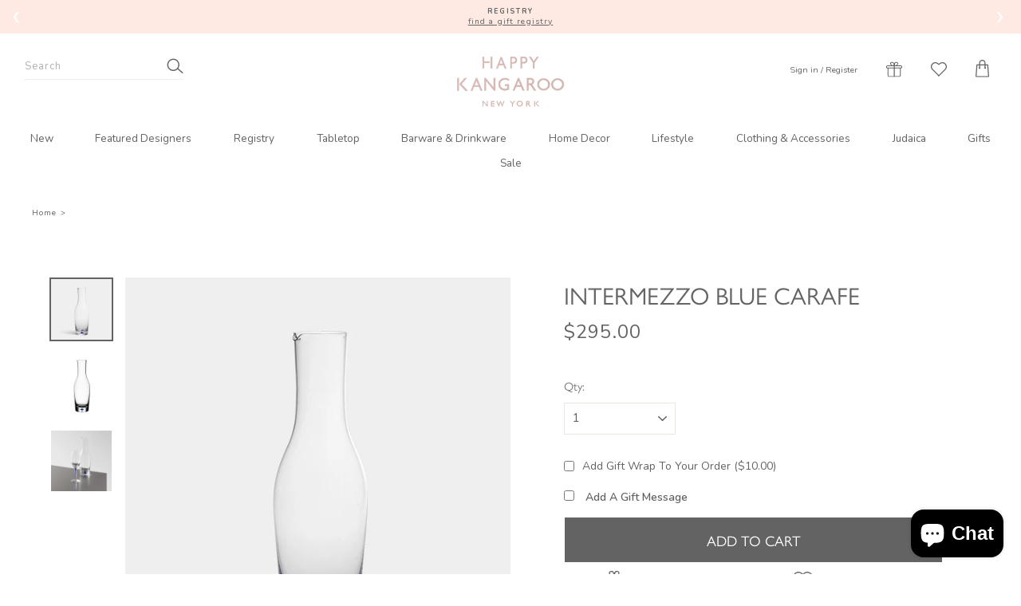

--- FILE ---
content_type: text/html; charset=utf-8
request_url: https://www.thehappykangaroo.com/products/intermezzo-blue-carafe
body_size: 59390
content:
<!doctype html>
<html class="no-js" lang="en" dir="ltr">
<head>
  <script src="https://analytics.ahrefs.com/analytics.js" data-key="1K42JGkYus8IXUoFxs52wA" async></script>
  <meta name='robots' content='index, follow, max-image-preview:large, max-snippet:-1, max-video-preview:-1' />
  <meta charset="utf-8">
  <meta http-equiv="X-UA-Compatible" content="IE=edge,chrome=1">
  <meta name="viewport" content="width=device-width,initial-scale=1">
  <meta name="theme-color" content="#666864">
  <link rel="canonical" href="https://www.thehappykangaroo.com/products/intermezzo-blue-carafe">
  <link rel="canonical" href="https://www.thehappykangaroo.com/products/intermezzo-blue-carafe">
  <link rel="preconnect" href="https://cdn.shopify.com">
  <link rel="preconnect" href="https://fonts.shopifycdn.com">
  <link rel="dns-prefetch" href="https://productreviews.shopifycdn.com">
  <link rel="dns-prefetch" href="https://ajax.googleapis.com">
  <link rel="dns-prefetch" href="https://maps.googleapis.com">
  <link rel="dns-prefetch" href="https://maps.gstatic.com">

<link rel="dns-prefetch" href="https://swymstore-v3free-01.swymrelay.com" crossorigin>
<link rel="dns-prefetch" href="//swymv3free-01.azureedge.net/code/swym-shopify.js">
<link rel="preconnect" href="//swymv3free-01.azureedge.net/code/swym-shopify.js">
<script id="swym-snippet">
  window.swymLandingURL = document.URL;
  (function loadSwymFaster(){
    var elScripts = document.querySelectorAll("script:not([src]):not([class]):not([id])"), scriptLoadScript, scriptLoadScriptText;
    for(var i = 0; i < elScripts.length; i++){
      var elScript = elScripts[i];
      // TODO change swym- check to script metafield
      if(elScript.innerText.indexOf('swym-shopify.js') > -1){
        scriptLoadScriptText = elScript.innerText;
        break;
      }
    }
    if(scriptLoadScriptText) {
      var startStr = 'var urls =';
      var startIdx = scriptLoadScriptText.indexOf(startStr);
      var endStr = '"];';
      var endIdx = scriptLoadScriptText.indexOf(endStr,startIdx);
      var listOfUrlsText = scriptLoadScriptText.slice(startIdx + startStr.length, endIdx + endStr.length);
      var s = document.createElement('script');
      s.type = 'text/javascript';
      s.src = ("\/\/freecdn.swymrelay.com\/code\/swym-shopify.js" || "//swymv3free-01.azureedge.net/code/swym-shopify.js") + "?shop=thehappykangaroo.myshopify.com";
      var x = document.getElementsByTagName('script')[0];
      x.parentNode.insertBefore(s, x);
    }
  })();
  window.swymCart = {"note":null,"attributes":{},"original_total_price":0,"total_price":0,"total_discount":0,"total_weight":0.0,"item_count":0,"items":[],"requires_shipping":false,"currency":"USD","items_subtotal_price":0,"cart_level_discount_applications":[],"checkout_charge_amount":0};
  window.swymPageLoad = function(){
    window.SwymProductVariants = window.SwymProductVariants || {};
    window.SwymHasCartItems = 0 > 0;
    window.SwymPageData = {}, window.SwymProductInfo = {};var variants = [];
    window.SwymProductInfo.product = {"id":9085151707417,"title":"Intermezzo Blue Carafe","handle":"intermezzo-blue-carafe","description":"\u003cmeta charset=\"UTF-8\"\u003e\n\u003cp data-mce-fragment=\"1\"\u003eIntermezzo Carafe from Orrefors was designed in 1984. The carafe, which holds 37 oz, is intended for both wine and water. It is mouth-blown in Sweden by expert glassblowers and has a drop of blue sealed in the bottom – an innovation based on traditional craftsmanship. Designed by Erika Lagerbielke.\u003c\/p\u003e\n\u003cp data-mce-fragment=\"1\"\u003eIntermezzo Carafe is perfect for serving red wines like Cabernet, Sauvignon, Merlot, and Pinot Noir as well as water.\u003c\/p\u003e\n\u003cp data-mce-fragment=\"1\"\u003e• Mouth-Blown in Sweden \u003cbr data-mce-fragment=\"1\"\u003e\u003c\/p\u003e\n\u003cul class=\"list-unstyled\" data-mce-fragment=\"1\"\u003e\n\u003cli data-mce-fragment=\"1\"\u003eH: 12.0\u003c\/li\u003e\n\u003cli data-mce-fragment=\"1\"\u003eW: 4.25\u003c\/li\u003e\n\u003cli data-mce-fragment=\"1\"\u003e37.0 oz.\u003c\/li\u003e\n\u003c\/ul\u003e","published_at":"2024-02-13T10:01:34-05:00","created_at":"2024-02-13T10:01:34-05:00","vendor":"The Happy Kangaroo","type":"","tags":["Barware \u0026 Drinkware","carafes","Intermezzo Blue Carafe","Orrefors"],"price":29500,"price_min":29500,"price_max":29500,"available":true,"price_varies":false,"compare_at_price":null,"compare_at_price_min":0,"compare_at_price_max":0,"compare_at_price_varies":false,"variants":[{"id":47960789975321,"title":"Default Title","option1":"Default Title","option2":null,"option3":null,"sku":"","requires_shipping":true,"taxable":true,"featured_image":null,"available":true,"name":"Intermezzo Blue Carafe","public_title":null,"options":["Default Title"],"price":29500,"weight":0,"compare_at_price":null,"inventory_management":"shopify","barcode":"","requires_selling_plan":false,"selling_plan_allocations":[]}],"images":["\/\/www.thehappykangaroo.com\/cdn\/shop\/files\/10B2EE0B-231D-4CA4-9417-2F58B74E0435.png?v=1707836550","\/\/www.thehappykangaroo.com\/cdn\/shop\/files\/03DCF5D2-67D1-46D0-901E-AEF02F16FF87.jpg?v=1707836552","\/\/www.thehappykangaroo.com\/cdn\/shop\/files\/43EC38B8-E52E-4C2D-AB35-105F458BF0CF.jpg?v=1707836551"],"featured_image":"\/\/www.thehappykangaroo.com\/cdn\/shop\/files\/10B2EE0B-231D-4CA4-9417-2F58B74E0435.png?v=1707836550","options":["Title"],"media":[{"alt":null,"id":36904475951385,"position":1,"preview_image":{"aspect_ratio":1.0,"height":900,"width":900,"src":"\/\/www.thehappykangaroo.com\/cdn\/shop\/files\/10B2EE0B-231D-4CA4-9417-2F58B74E0435.png?v=1707836550"},"aspect_ratio":1.0,"height":900,"media_type":"image","src":"\/\/www.thehappykangaroo.com\/cdn\/shop\/files\/10B2EE0B-231D-4CA4-9417-2F58B74E0435.png?v=1707836550","width":900},{"alt":null,"id":36904475984153,"position":2,"preview_image":{"aspect_ratio":0.999,"height":900,"width":899,"src":"\/\/www.thehappykangaroo.com\/cdn\/shop\/files\/03DCF5D2-67D1-46D0-901E-AEF02F16FF87.jpg?v=1707836552"},"aspect_ratio":0.999,"height":900,"media_type":"image","src":"\/\/www.thehappykangaroo.com\/cdn\/shop\/files\/03DCF5D2-67D1-46D0-901E-AEF02F16FF87.jpg?v=1707836552","width":899},{"alt":null,"id":36904476016921,"position":3,"preview_image":{"aspect_ratio":1.0,"height":900,"width":900,"src":"\/\/www.thehappykangaroo.com\/cdn\/shop\/files\/43EC38B8-E52E-4C2D-AB35-105F458BF0CF.jpg?v=1707836551"},"aspect_ratio":1.0,"height":900,"media_type":"image","src":"\/\/www.thehappykangaroo.com\/cdn\/shop\/files\/43EC38B8-E52E-4C2D-AB35-105F458BF0CF.jpg?v=1707836551","width":900}],"requires_selling_plan":false,"selling_plan_groups":[],"content":"\u003cmeta charset=\"UTF-8\"\u003e\n\u003cp data-mce-fragment=\"1\"\u003eIntermezzo Carafe from Orrefors was designed in 1984. The carafe, which holds 37 oz, is intended for both wine and water. It is mouth-blown in Sweden by expert glassblowers and has a drop of blue sealed in the bottom – an innovation based on traditional craftsmanship. Designed by Erika Lagerbielke.\u003c\/p\u003e\n\u003cp data-mce-fragment=\"1\"\u003eIntermezzo Carafe is perfect for serving red wines like Cabernet, Sauvignon, Merlot, and Pinot Noir as well as water.\u003c\/p\u003e\n\u003cp data-mce-fragment=\"1\"\u003e• Mouth-Blown in Sweden \u003cbr data-mce-fragment=\"1\"\u003e\u003c\/p\u003e\n\u003cul class=\"list-unstyled\" data-mce-fragment=\"1\"\u003e\n\u003cli data-mce-fragment=\"1\"\u003eH: 12.0\u003c\/li\u003e\n\u003cli data-mce-fragment=\"1\"\u003eW: 4.25\u003c\/li\u003e\n\u003cli data-mce-fragment=\"1\"\u003e37.0 oz.\u003c\/li\u003e\n\u003c\/ul\u003e"};
    window.SwymProductInfo.variants = window.SwymProductInfo.product.variants;
    var piu = "\/\/www.thehappykangaroo.com\/cdn\/shop\/files\/10B2EE0B-231D-4CA4-9417-2F58B74E0435_620x620.png?v=1707836550";
    
      SwymProductVariants[47960789975321] = {
        empi:window.SwymProductInfo.product.id,epi:47960789975321,
        dt: "Intermezzo Blue Carafe",
        du: "https://www.thehappykangaroo.com/products/intermezzo-blue-carafe",
        iu:  piu ,
        stk: 4,
        pr: 29500/100,
        ct: window.SwymProductInfo.product.type,
        
        variants: [{ "Default Title" : 47960789975321}]
      };window.SwymProductInfo.currentVariant = 47960789975321;
    var product_data = {
      et: 1, empi: window.SwymProductInfo.product.id, epi: window.SwymProductInfo.currentVariant,
      dt: "Intermezzo Blue Carafe", du: "https://www.thehappykangaroo.com/products/intermezzo-blue-carafe",
      ct: window.SwymProductInfo.product.type, pr: 29500/100,
      iu:  piu , variants: [{ "Default Title" : 47960789975321 }],
      stk:4 
    };
    window.SwymPageData = product_data;
    
    window.SwymPageData.uri = window.swymLandingURL;
  };

  if(window.selectCallback){
    (function(){
      // Variant select override
      var originalSelectCallback = window.selectCallback;
      window.selectCallback = function(variant){
        originalSelectCallback.apply(this, arguments);
        try{
          if(window.triggerSwymVariantEvent){
            window.triggerSwymVariantEvent(variant.id);
          }
        }catch(err){
          console.warn("Swym selectCallback", err);
        }
      };
    })();
  }
  window.swymCustomerId = null;
  var swappName = ("Wishlist" || "Wishlist");
  var swymJSObject = {
    pid: "ThQ2WOXb0uWV87zWbQSEMGLkkOx2fcwrNrzwL6LKbKM=" || "ThQ2WOXb0uWV87zWbQSEMGLkkOx2fcwrNrzwL6LKbKM=",
    interface: "/apps/swym" + swappName + "/interfaces/interfaceStore.php?appname=" + swappName
  };
  window.swymJSShopifyLoad = function(){
    if(window.swymPageLoad) swymPageLoad();
    if(!window._swat) {
      (function (s, w, r, e, l, a, y) {
        r['SwymRetailerConfig'] = s;
        r[s] = r[s] || function (k, v) {
          r[s][k] = v;
        };
      })('_swrc', '', window);
      _swrc('RetailerId', swymJSObject.pid);
      _swrc('Callback', function(){initSwymShopify();});
    }else if(window._swat.postLoader){
      _swrc = window._swat.postLoader;
      _swrc('RetailerId', swymJSObject.pid);
      _swrc('Callback', function(){initSwymShopify();});
    }else{
      initSwymShopify();
    }
  }
  if(!window._SwymPreventAutoLoad) {
    swymJSShopifyLoad();
  }
  window.swymGetCartCookies = function(){
    var RequiredCookies = ["cart", "swym-session-id", "swym-swymRegid", "swym-email"];
    var reqdCookies = {};
    RequiredCookies.forEach(function(k){
      reqdCookies[k] = _swat.storage.getRaw(k);
    });
    var cart_token = window.swymCart.token;
    var data = {
        action:'cart',
        token:cart_token,
        cookies:reqdCookies
    };
    return data;
  }

  window.swymGetCustomerData = function(){
    
    return {status:1};
    
  }
</script>
<style id="safari-flasher-pre"></style>
<script>
  if (navigator.userAgent.indexOf('Safari') != -1 && navigator.userAgent.indexOf('Chrome') == -1) {
    document.getElementById("safari-flasher-pre").innerHTML = ''
      + '#swym-plugin,#swym-hosted-plugin{display: none;}'
      + '.swym-button.swym-add-to-wishlist{display: none;}'
      + '.swym-button.swym-add-to-watchlist{display: none;}'
      + '#swym-plugin  #swym-notepad, #swym-hosted-plugin  #swym-notepad{opacity: 0; visibility: hidden;}'
      + '#swym-plugin  #swym-notepad, #swym-plugin  #swym-overlay, #swym-plugin  #swym-notification,'
      + '#swym-hosted-plugin  #swym-notepad, #swym-hosted-plugin  #swym-overlay, #swym-hosted-plugin  #swym-notification'
      + '{-webkit-transition: none; transition: none;}'
      + '';
    window.SwymCallbacks = window.SwymCallbacks || [];
    window.SwymCallbacks.push(function(tracker){
      tracker.evtLayer.addEventListener(tracker.JSEvents.configLoaded, function(){
        // flash-preventer
        var x = function(){
          SwymUtils.onDOMReady(function() {
            var d = document.createElement("div");
            d.innerHTML = "<style id='safari-flasher-post'>"
              + "#swym-plugin:not(.swym-ready),#swym-hosted-plugin:not(.swym-ready){display: none;}"
              + ".swym-button.swym-add-to-wishlist:not(.swym-loaded){display: none;}"
              + ".swym-button.swym-add-to-watchlist:not(.swym-loaded){display: none;}"
              + "#swym-plugin.swym-ready  #swym-notepad, #swym-plugin.swym-ready  #swym-overlay, #swym-plugin.swym-ready  #swym-notification,"
              + "#swym-hosted-plugin.swym-ready  #swym-notepad, #swym-hosted-plugin.swym-ready  #swym-overlay, #swym-hosted-plugin.swym-ready  #swym-notification"
              + "{-webkit-transition: opacity 0.3s, visibility 0.3ms, -webkit-transform 0.3ms !important;-moz-transition: opacity 0.3s, visibility 0.3ms, -moz-transform 0.3ms !important;-ms-transition: opacity 0.3s, visibility 0.3ms, -ms-transform 0.3ms !important;-o-transition: opacity 0.3s, visibility 0.3ms, -o-transform 0.3ms !important;transition: opacity 0.3s, visibility 0.3ms, transform 0.3ms !important;}"
              + "</style>";
            document.head.appendChild(d);
          });
        };
        setTimeout(x, 10);
      });
    });
  }
</script>
<style id="swym-product-view-defaults">
  /* Hide when not loaded */
  .swym-button.swym-add-to-wishlist-view-product:not(.swym-loaded){
    display: none;
  }
</style>


<script>
  function swymCallbackFn(){
    var wishlistButton = document.querySelector(".wishlist-btn");
    if(wishlistButton){
      wishlistButton.addEventListener("click", function(e){
        if(SwymPageData){
         SwymPageData.et = 4;  // et 4 stands for wishlist event type  
         _swat.addToWishList(SwymPageData, function(e){
            wishlistButton.innerHTML = "Saved"; 
          });
        }
      }); 
    }
  }
  if(!window.SwymCallbacks){
   window.SwymCallbacks = [];
  }
  window.SwymCallbacks.push(swymCallbackFn);
</script>



<script>
  var wishlistButton = document.querySelector(".wishlist-btn");
  
  function swymCallbackFn(){    
    if(wishlistButton){
      _swat.fetchWrtEventTypeET(fetchCallbackFn, 4);       
      // fetching all wishlist events
    }
  }
  
  function fetchCallbackFn(products){
    var activeProductId = SwymPageData.empi, 
        activeVariantId = SwymPageData.epi;
    var isInWishlist = products.find(function(p){
      return p.empi == activeProductId && p.epi == activeVariantId;
    });
    if(isInWishlist){
      wishlistButton.setAttribute("disabled", true);
      wishlistButton.innerHTML = "Saved";
    } else {
      wishlistButton.addEventListener("click", function(e){
        if(SwymPageData){
          SwymPageData.et = 4;	// et 4 stands for wishlist event type
          _swat.addToWishList(SwymPageData, function(e){
            wishlistButton.innerHTML = "Saved"; 
          });
        }
      });
    }
  }
  if(!window.SwymCallbacks){
   window.SwymCallbacks = [];
  }
  window.SwymCallbacks.push(swymCallbackFn);
</script> <link rel="shortcut icon" href="//www.thehappykangaroo.com/cdn/shop/files/HK_icon_ea1498cd-86d6-4cde-aded-0aa5a3c6a3db_32x32.jpg?v=1698348352" type="image/png" /><title>Intermezzo Blue Carafe
&ndash; The Happy Kangaroo
</title>
<meta name="description" content="Intermezzo Carafe from Orrefors was designed in 1984. The carafe, which holds 37 oz, is intended for both wine and water. It is mouth-blown in Sweden by expert glassblowers and has a drop of blue sealed in the bottom – an innovation based on traditional craftsmanship. Designed by Erika Lagerbielke. Intermezzo Carafe is"><meta property="og:site_name" content="The Happy Kangaroo">
  <meta property="og:url" content="https://www.thehappykangaroo.com/products/intermezzo-blue-carafe">
  <meta property="og:title" content="Intermezzo Blue Carafe">
  <meta property="og:type" content="product">
  <meta property="og:description" content="Intermezzo Carafe from Orrefors was designed in 1984. The carafe, which holds 37 oz, is intended for both wine and water. It is mouth-blown in Sweden by expert glassblowers and has a drop of blue sealed in the bottom – an innovation based on traditional craftsmanship. Designed by Erika Lagerbielke. Intermezzo Carafe is"><meta property="og:image" content="http://www.thehappykangaroo.com/cdn/shop/files/10B2EE0B-231D-4CA4-9417-2F58B74E0435_1200x1200.png?v=1707836550"><meta property="og:image" content="http://www.thehappykangaroo.com/cdn/shop/files/03DCF5D2-67D1-46D0-901E-AEF02F16FF87_1200x1200.jpg?v=1707836552"><meta property="og:image" content="http://www.thehappykangaroo.com/cdn/shop/files/43EC38B8-E52E-4C2D-AB35-105F458BF0CF_1200x1200.jpg?v=1707836551">
  <meta property="og:image:secure_url" content="https://www.thehappykangaroo.com/cdn/shop/files/10B2EE0B-231D-4CA4-9417-2F58B74E0435_1200x1200.png?v=1707836550"><meta property="og:image:secure_url" content="https://www.thehappykangaroo.com/cdn/shop/files/03DCF5D2-67D1-46D0-901E-AEF02F16FF87_1200x1200.jpg?v=1707836552"><meta property="og:image:secure_url" content="https://www.thehappykangaroo.com/cdn/shop/files/43EC38B8-E52E-4C2D-AB35-105F458BF0CF_1200x1200.jpg?v=1707836551">
  <meta name="twitter:site" content="@">
  <meta name="twitter:card" content="summary_large_image">
  <meta name="twitter:title" content="Intermezzo Blue Carafe">
  <meta name="twitter:description" content="Intermezzo Carafe from Orrefors was designed in 1984. The carafe, which holds 37 oz, is intended for both wine and water. It is mouth-blown in Sweden by expert glassblowers and has a drop of blue sealed in the bottom – an innovation based on traditional craftsmanship. Designed by Erika Lagerbielke. Intermezzo Carafe is">
<style data-shopify>@font-face {
  font-family: "Nunito Sans";
  font-weight: 400;
  font-style: normal;
  font-display: swap;
  src: url("//www.thehappykangaroo.com/cdn/fonts/nunito_sans/nunitosans_n4.0276fe080df0ca4e6a22d9cb55aed3ed5ba6b1da.woff2") format("woff2"),
       url("//www.thehappykangaroo.com/cdn/fonts/nunito_sans/nunitosans_n4.b4964bee2f5e7fd9c3826447e73afe2baad607b7.woff") format("woff");
}

  @font-face {
  font-family: Nunito;
  font-weight: 400;
  font-style: normal;
  font-display: swap;
  src: url("//www.thehappykangaroo.com/cdn/fonts/nunito/nunito_n4.fc49103dc396b42cae9460289072d384b6c6eb63.woff2") format("woff2"),
       url("//www.thehappykangaroo.com/cdn/fonts/nunito/nunito_n4.5d26d13beeac3116db2479e64986cdeea4c8fbdd.woff") format("woff");
}


  @font-face {
  font-family: Nunito;
  font-weight: 600;
  font-style: normal;
  font-display: swap;
  src: url("//www.thehappykangaroo.com/cdn/fonts/nunito/nunito_n6.1a6c50dce2e2b3b0d31e02dbd9146b5064bea503.woff2") format("woff2"),
       url("//www.thehappykangaroo.com/cdn/fonts/nunito/nunito_n6.6b124f3eac46044b98c99f2feb057208e260962f.woff") format("woff");
}

  @font-face {
  font-family: Nunito;
  font-weight: 400;
  font-style: italic;
  font-display: swap;
  src: url("//www.thehappykangaroo.com/cdn/fonts/nunito/nunito_i4.fd53bf99043ab6c570187ed42d1b49192135de96.woff2") format("woff2"),
       url("//www.thehappykangaroo.com/cdn/fonts/nunito/nunito_i4.cb3876a003a73aaae5363bb3e3e99d45ec598cc6.woff") format("woff");
}

  @font-face {
  font-family: Nunito;
  font-weight: 600;
  font-style: italic;
  font-display: swap;
  src: url("//www.thehappykangaroo.com/cdn/fonts/nunito/nunito_i6.79bb6a51553d3b72598bab76aca3c938e7c6ac54.woff2") format("woff2"),
       url("//www.thehappykangaroo.com/cdn/fonts/nunito/nunito_i6.9ad010b13940d2fa0d660e3029dd144c52772c10.woff") format("woff");
}

</style><link href="//www.thehappykangaroo.com/cdn/shop/t/37/assets/theme.css?v=147764521504092076231768644764" rel="stylesheet" type="text/css" media="all" />
   <link href="//www.thehappykangaroo.com/cdn/shop/t/37/assets/swiper.min.css?v=83669183787046454521768644746" rel="stylesheet" type="text/css" media="all" />
  
   <link rel="stylesheet" href="//www.thehappykangaroo.com/cdn/shop/t/37/assets/New_css.css?v=9814720382046077601768644747">
   <link rel="stylesheet" href="//www.thehappykangaroo.com/cdn/shop/t/37/assets/my_style.css?v=161851128959801289551768644746"><style data-shopify>:root {
    --typeHeaderPrimary: "Nunito Sans";
    --typeHeaderFallback: sans-serif;
    --typeHeaderSize: 22px;
    --typeHeaderWeight: 400;
    --typeHeaderLineHeight: 2;
    --typeHeaderSpacing: 0.0em;

    --typeBasePrimary:Nunito;
    --typeBaseFallback:sans-serif;
    --typeBaseSize: 15px;
    --typeBaseWeight: 400;
    --typeBaseSpacing: 0.075em;
    --typeBaseLineHeight: 1.4;

    --typeCollectionTitle: 18px;

    --iconWeight: 3px;
    --iconLinecaps: miter;

    
      --buttonRadius: 0px;
    

    --colorGridOverlayOpacity: 0.0;
  }</style>
  


  <script>
    document.documentElement.className = document.documentElement.className.replace('no-js', 'js');

    window.theme = window.theme || {};
    theme.routes = {
      cart: "/cart",
      cartAdd: "/cart/add.js",
      cartChange: "/cart/change",
      template:"product",
      giftProductTitle :"Gift Wrap"
    };
    theme.strings = {
      soldOut: "Sold Out",
      unavailable: "Unavailable",
      stockLabel: "Only [count] items in stock!",
      willNotShipUntil: "Will not ship until [date]",
      willBeInStockAfter: "Will be in stock after [date]",
      waitingForStock: "Inventory on the way",
      savePrice: "Save [saved_amount]",
      cartEmpty: "Your cart is currently empty.",
      cartTermsConfirmation: "You must agree with the terms and conditions of sales to check out"
    };
    theme.settings = {
      dynamicVariantsEnable: true,
      dynamicVariantType: "button",
      cartType: "drawer",
      moneyFormat: "${{amount}}",
      saveType: "dollar",
      recentlyViewedEnabled: false,
      predictiveSearch: false,
      predictiveSearchType: "product",
      inventoryThreshold: 10,
      quickView: true,
      themeName: 'Impulse',
      themeVersion: "3.5.0"
    };
  </script>

  <script>window.performance && window.performance.mark && window.performance.mark('shopify.content_for_header.start');</script><meta name="google-site-verification" content="LlUjFDKcY07f1a5rmFVcRZv3pGHX0iaNfVK0a7h1y1Q">
<meta name="facebook-domain-verification" content="szwx5xnd77t5vwjep6vqgkxjerh3va">
<meta id="shopify-digital-wallet" name="shopify-digital-wallet" content="/8048050223/digital_wallets/dialog">
<meta name="shopify-checkout-api-token" content="671fa27bb58fca1b8231067ac777466b">
<meta id="in-context-paypal-metadata" data-shop-id="8048050223" data-venmo-supported="false" data-environment="production" data-locale="en_US" data-paypal-v4="true" data-currency="USD">
<link rel="alternate" type="application/json+oembed" href="https://www.thehappykangaroo.com/products/intermezzo-blue-carafe.oembed">
<script async="async" src="/checkouts/internal/preloads.js?locale=en-US"></script>
<link rel="preconnect" href="https://shop.app" crossorigin="anonymous">
<script async="async" src="https://shop.app/checkouts/internal/preloads.js?locale=en-US&shop_id=8048050223" crossorigin="anonymous"></script>
<script id="apple-pay-shop-capabilities" type="application/json">{"shopId":8048050223,"countryCode":"US","currencyCode":"USD","merchantCapabilities":["supports3DS"],"merchantId":"gid:\/\/shopify\/Shop\/8048050223","merchantName":"The Happy Kangaroo","requiredBillingContactFields":["postalAddress","email"],"requiredShippingContactFields":["postalAddress","email"],"shippingType":"shipping","supportedNetworks":["visa","masterCard","amex","discover","elo","jcb"],"total":{"type":"pending","label":"The Happy Kangaroo","amount":"1.00"},"shopifyPaymentsEnabled":true,"supportsSubscriptions":true}</script>
<script id="shopify-features" type="application/json">{"accessToken":"671fa27bb58fca1b8231067ac777466b","betas":["rich-media-storefront-analytics"],"domain":"www.thehappykangaroo.com","predictiveSearch":true,"shopId":8048050223,"locale":"en"}</script>
<script>var Shopify = Shopify || {};
Shopify.shop = "thehappykangaroo.myshopify.com";
Shopify.locale = "en";
Shopify.currency = {"active":"USD","rate":"1.0"};
Shopify.country = "US";
Shopify.theme = {"name":"hk\/main","id":185180520729,"schema_name":"Impulse","schema_version":"3.5.0","theme_store_id":null,"role":"main"};
Shopify.theme.handle = "null";
Shopify.theme.style = {"id":null,"handle":null};
Shopify.cdnHost = "www.thehappykangaroo.com/cdn";
Shopify.routes = Shopify.routes || {};
Shopify.routes.root = "/";</script>
<script type="module">!function(o){(o.Shopify=o.Shopify||{}).modules=!0}(window);</script>
<script>!function(o){function n(){var o=[];function n(){o.push(Array.prototype.slice.apply(arguments))}return n.q=o,n}var t=o.Shopify=o.Shopify||{};t.loadFeatures=n(),t.autoloadFeatures=n()}(window);</script>
<script>
  window.ShopifyPay = window.ShopifyPay || {};
  window.ShopifyPay.apiHost = "shop.app\/pay";
  window.ShopifyPay.redirectState = null;
</script>
<script id="shop-js-analytics" type="application/json">{"pageType":"product"}</script>
<script defer="defer" async type="module" src="//www.thehappykangaroo.com/cdn/shopifycloud/shop-js/modules/v2/client.init-shop-cart-sync_BT-GjEfc.en.esm.js"></script>
<script defer="defer" async type="module" src="//www.thehappykangaroo.com/cdn/shopifycloud/shop-js/modules/v2/chunk.common_D58fp_Oc.esm.js"></script>
<script defer="defer" async type="module" src="//www.thehappykangaroo.com/cdn/shopifycloud/shop-js/modules/v2/chunk.modal_xMitdFEc.esm.js"></script>
<script type="module">
  await import("//www.thehappykangaroo.com/cdn/shopifycloud/shop-js/modules/v2/client.init-shop-cart-sync_BT-GjEfc.en.esm.js");
await import("//www.thehappykangaroo.com/cdn/shopifycloud/shop-js/modules/v2/chunk.common_D58fp_Oc.esm.js");
await import("//www.thehappykangaroo.com/cdn/shopifycloud/shop-js/modules/v2/chunk.modal_xMitdFEc.esm.js");

  window.Shopify.SignInWithShop?.initShopCartSync?.({"fedCMEnabled":true,"windoidEnabled":true});

</script>
<script>
  window.Shopify = window.Shopify || {};
  if (!window.Shopify.featureAssets) window.Shopify.featureAssets = {};
  window.Shopify.featureAssets['shop-js'] = {"shop-cart-sync":["modules/v2/client.shop-cart-sync_DZOKe7Ll.en.esm.js","modules/v2/chunk.common_D58fp_Oc.esm.js","modules/v2/chunk.modal_xMitdFEc.esm.js"],"init-fed-cm":["modules/v2/client.init-fed-cm_B6oLuCjv.en.esm.js","modules/v2/chunk.common_D58fp_Oc.esm.js","modules/v2/chunk.modal_xMitdFEc.esm.js"],"shop-cash-offers":["modules/v2/client.shop-cash-offers_D2sdYoxE.en.esm.js","modules/v2/chunk.common_D58fp_Oc.esm.js","modules/v2/chunk.modal_xMitdFEc.esm.js"],"shop-login-button":["modules/v2/client.shop-login-button_QeVjl5Y3.en.esm.js","modules/v2/chunk.common_D58fp_Oc.esm.js","modules/v2/chunk.modal_xMitdFEc.esm.js"],"pay-button":["modules/v2/client.pay-button_DXTOsIq6.en.esm.js","modules/v2/chunk.common_D58fp_Oc.esm.js","modules/v2/chunk.modal_xMitdFEc.esm.js"],"shop-button":["modules/v2/client.shop-button_DQZHx9pm.en.esm.js","modules/v2/chunk.common_D58fp_Oc.esm.js","modules/v2/chunk.modal_xMitdFEc.esm.js"],"avatar":["modules/v2/client.avatar_BTnouDA3.en.esm.js"],"init-windoid":["modules/v2/client.init-windoid_CR1B-cfM.en.esm.js","modules/v2/chunk.common_D58fp_Oc.esm.js","modules/v2/chunk.modal_xMitdFEc.esm.js"],"init-shop-for-new-customer-accounts":["modules/v2/client.init-shop-for-new-customer-accounts_C_vY_xzh.en.esm.js","modules/v2/client.shop-login-button_QeVjl5Y3.en.esm.js","modules/v2/chunk.common_D58fp_Oc.esm.js","modules/v2/chunk.modal_xMitdFEc.esm.js"],"init-shop-email-lookup-coordinator":["modules/v2/client.init-shop-email-lookup-coordinator_BI7n9ZSv.en.esm.js","modules/v2/chunk.common_D58fp_Oc.esm.js","modules/v2/chunk.modal_xMitdFEc.esm.js"],"init-shop-cart-sync":["modules/v2/client.init-shop-cart-sync_BT-GjEfc.en.esm.js","modules/v2/chunk.common_D58fp_Oc.esm.js","modules/v2/chunk.modal_xMitdFEc.esm.js"],"shop-toast-manager":["modules/v2/client.shop-toast-manager_DiYdP3xc.en.esm.js","modules/v2/chunk.common_D58fp_Oc.esm.js","modules/v2/chunk.modal_xMitdFEc.esm.js"],"init-customer-accounts":["modules/v2/client.init-customer-accounts_D9ZNqS-Q.en.esm.js","modules/v2/client.shop-login-button_QeVjl5Y3.en.esm.js","modules/v2/chunk.common_D58fp_Oc.esm.js","modules/v2/chunk.modal_xMitdFEc.esm.js"],"init-customer-accounts-sign-up":["modules/v2/client.init-customer-accounts-sign-up_iGw4briv.en.esm.js","modules/v2/client.shop-login-button_QeVjl5Y3.en.esm.js","modules/v2/chunk.common_D58fp_Oc.esm.js","modules/v2/chunk.modal_xMitdFEc.esm.js"],"shop-follow-button":["modules/v2/client.shop-follow-button_CqMgW2wH.en.esm.js","modules/v2/chunk.common_D58fp_Oc.esm.js","modules/v2/chunk.modal_xMitdFEc.esm.js"],"checkout-modal":["modules/v2/client.checkout-modal_xHeaAweL.en.esm.js","modules/v2/chunk.common_D58fp_Oc.esm.js","modules/v2/chunk.modal_xMitdFEc.esm.js"],"shop-login":["modules/v2/client.shop-login_D91U-Q7h.en.esm.js","modules/v2/chunk.common_D58fp_Oc.esm.js","modules/v2/chunk.modal_xMitdFEc.esm.js"],"lead-capture":["modules/v2/client.lead-capture_BJmE1dJe.en.esm.js","modules/v2/chunk.common_D58fp_Oc.esm.js","modules/v2/chunk.modal_xMitdFEc.esm.js"],"payment-terms":["modules/v2/client.payment-terms_Ci9AEqFq.en.esm.js","modules/v2/chunk.common_D58fp_Oc.esm.js","modules/v2/chunk.modal_xMitdFEc.esm.js"]};
</script>
<script>(function() {
  var isLoaded = false;
  function asyncLoad() {
    if (isLoaded) return;
    isLoaded = true;
    var urls = ["https:\/\/instafeed.nfcube.com\/cdn\/664e7ea46a503b4dfdfa68e51db8cd4a.js?shop=thehappykangaroo.myshopify.com","https:\/\/cdn.giftcardpro.app\/build\/storefront\/storefront.js?shop=thehappykangaroo.myshopify.com","\/\/cdn.shopify.com\/proxy\/d83b0244a682a5228fc3ef44641896c7cdba8740ff86226b87c8399a0ffd1d1e\/api.kimonix.com\/kimonix_analytics.js?shop=thehappykangaroo.myshopify.com\u0026sp-cache-control=cHVibGljLCBtYXgtYWdlPTkwMA","\/\/cdn.shopify.com\/proxy\/160b1eb02d303861dcdc648f589a1b24beab19258fb8c2b60303dfc59b6059b7\/api.kimonix.com\/kimonix_void_script.js?shop=thehappykangaroo.myshopify.com\u0026sp-cache-control=cHVibGljLCBtYXgtYWdlPTkwMA"];
    for (var i = 0; i < urls.length; i++) {
      var s = document.createElement('script');
      s.type = 'text/javascript';
      s.async = true;
      s.src = urls[i];
      var x = document.getElementsByTagName('script')[0];
      x.parentNode.insertBefore(s, x);
    }
  };
  if(window.attachEvent) {
    window.attachEvent('onload', asyncLoad);
  } else {
    window.addEventListener('load', asyncLoad, false);
  }
})();</script>
<script id="__st">var __st={"a":8048050223,"offset":-18000,"reqid":"cdad23d2-4a37-4445-a490-593f245f3a8c-1769369366","pageurl":"www.thehappykangaroo.com\/products\/intermezzo-blue-carafe","u":"c307b69c1028","p":"product","rtyp":"product","rid":9085151707417};</script>
<script>window.ShopifyPaypalV4VisibilityTracking = true;</script>
<script id="captcha-bootstrap">!function(){'use strict';const t='contact',e='account',n='new_comment',o=[[t,t],['blogs',n],['comments',n],[t,'customer']],c=[[e,'customer_login'],[e,'guest_login'],[e,'recover_customer_password'],[e,'create_customer']],r=t=>t.map((([t,e])=>`form[action*='/${t}']:not([data-nocaptcha='true']) input[name='form_type'][value='${e}']`)).join(','),a=t=>()=>t?[...document.querySelectorAll(t)].map((t=>t.form)):[];function s(){const t=[...o],e=r(t);return a(e)}const i='password',u='form_key',d=['recaptcha-v3-token','g-recaptcha-response','h-captcha-response',i],f=()=>{try{return window.sessionStorage}catch{return}},m='__shopify_v',_=t=>t.elements[u];function p(t,e,n=!1){try{const o=window.sessionStorage,c=JSON.parse(o.getItem(e)),{data:r}=function(t){const{data:e,action:n}=t;return t[m]||n?{data:e,action:n}:{data:t,action:n}}(c);for(const[e,n]of Object.entries(r))t.elements[e]&&(t.elements[e].value=n);n&&o.removeItem(e)}catch(o){console.error('form repopulation failed',{error:o})}}const l='form_type',E='cptcha';function T(t){t.dataset[E]=!0}const w=window,h=w.document,L='Shopify',v='ce_forms',y='captcha';let A=!1;((t,e)=>{const n=(g='f06e6c50-85a8-45c8-87d0-21a2b65856fe',I='https://cdn.shopify.com/shopifycloud/storefront-forms-hcaptcha/ce_storefront_forms_captcha_hcaptcha.v1.5.2.iife.js',D={infoText:'Protected by hCaptcha',privacyText:'Privacy',termsText:'Terms'},(t,e,n)=>{const o=w[L][v],c=o.bindForm;if(c)return c(t,g,e,D).then(n);var r;o.q.push([[t,g,e,D],n]),r=I,A||(h.body.append(Object.assign(h.createElement('script'),{id:'captcha-provider',async:!0,src:r})),A=!0)});var g,I,D;w[L]=w[L]||{},w[L][v]=w[L][v]||{},w[L][v].q=[],w[L][y]=w[L][y]||{},w[L][y].protect=function(t,e){n(t,void 0,e),T(t)},Object.freeze(w[L][y]),function(t,e,n,w,h,L){const[v,y,A,g]=function(t,e,n){const i=e?o:[],u=t?c:[],d=[...i,...u],f=r(d),m=r(i),_=r(d.filter((([t,e])=>n.includes(e))));return[a(f),a(m),a(_),s()]}(w,h,L),I=t=>{const e=t.target;return e instanceof HTMLFormElement?e:e&&e.form},D=t=>v().includes(t);t.addEventListener('submit',(t=>{const e=I(t);if(!e)return;const n=D(e)&&!e.dataset.hcaptchaBound&&!e.dataset.recaptchaBound,o=_(e),c=g().includes(e)&&(!o||!o.value);(n||c)&&t.preventDefault(),c&&!n&&(function(t){try{if(!f())return;!function(t){const e=f();if(!e)return;const n=_(t);if(!n)return;const o=n.value;o&&e.removeItem(o)}(t);const e=Array.from(Array(32),(()=>Math.random().toString(36)[2])).join('');!function(t,e){_(t)||t.append(Object.assign(document.createElement('input'),{type:'hidden',name:u})),t.elements[u].value=e}(t,e),function(t,e){const n=f();if(!n)return;const o=[...t.querySelectorAll(`input[type='${i}']`)].map((({name:t})=>t)),c=[...d,...o],r={};for(const[a,s]of new FormData(t).entries())c.includes(a)||(r[a]=s);n.setItem(e,JSON.stringify({[m]:1,action:t.action,data:r}))}(t,e)}catch(e){console.error('failed to persist form',e)}}(e),e.submit())}));const S=(t,e)=>{t&&!t.dataset[E]&&(n(t,e.some((e=>e===t))),T(t))};for(const o of['focusin','change'])t.addEventListener(o,(t=>{const e=I(t);D(e)&&S(e,y())}));const B=e.get('form_key'),M=e.get(l),P=B&&M;t.addEventListener('DOMContentLoaded',(()=>{const t=y();if(P)for(const e of t)e.elements[l].value===M&&p(e,B);[...new Set([...A(),...v().filter((t=>'true'===t.dataset.shopifyCaptcha))])].forEach((e=>S(e,t)))}))}(h,new URLSearchParams(w.location.search),n,t,e,['guest_login'])})(!0,!0)}();</script>
<script integrity="sha256-4kQ18oKyAcykRKYeNunJcIwy7WH5gtpwJnB7kiuLZ1E=" data-source-attribution="shopify.loadfeatures" defer="defer" src="//www.thehappykangaroo.com/cdn/shopifycloud/storefront/assets/storefront/load_feature-a0a9edcb.js" crossorigin="anonymous"></script>
<script crossorigin="anonymous" defer="defer" src="//www.thehappykangaroo.com/cdn/shopifycloud/storefront/assets/shopify_pay/storefront-65b4c6d7.js?v=20250812"></script>
<script data-source-attribution="shopify.dynamic_checkout.dynamic.init">var Shopify=Shopify||{};Shopify.PaymentButton=Shopify.PaymentButton||{isStorefrontPortableWallets:!0,init:function(){window.Shopify.PaymentButton.init=function(){};var t=document.createElement("script");t.src="https://www.thehappykangaroo.com/cdn/shopifycloud/portable-wallets/latest/portable-wallets.en.js",t.type="module",document.head.appendChild(t)}};
</script>
<script data-source-attribution="shopify.dynamic_checkout.buyer_consent">
  function portableWalletsHideBuyerConsent(e){var t=document.getElementById("shopify-buyer-consent"),n=document.getElementById("shopify-subscription-policy-button");t&&n&&(t.classList.add("hidden"),t.setAttribute("aria-hidden","true"),n.removeEventListener("click",e))}function portableWalletsShowBuyerConsent(e){var t=document.getElementById("shopify-buyer-consent"),n=document.getElementById("shopify-subscription-policy-button");t&&n&&(t.classList.remove("hidden"),t.removeAttribute("aria-hidden"),n.addEventListener("click",e))}window.Shopify?.PaymentButton&&(window.Shopify.PaymentButton.hideBuyerConsent=portableWalletsHideBuyerConsent,window.Shopify.PaymentButton.showBuyerConsent=portableWalletsShowBuyerConsent);
</script>
<script>
  function portableWalletsCleanup(e){e&&e.src&&console.error("Failed to load portable wallets script "+e.src);var t=document.querySelectorAll("shopify-accelerated-checkout .shopify-payment-button__skeleton, shopify-accelerated-checkout-cart .wallet-cart-button__skeleton"),e=document.getElementById("shopify-buyer-consent");for(let e=0;e<t.length;e++)t[e].remove();e&&e.remove()}function portableWalletsNotLoadedAsModule(e){e instanceof ErrorEvent&&"string"==typeof e.message&&e.message.includes("import.meta")&&"string"==typeof e.filename&&e.filename.includes("portable-wallets")&&(window.removeEventListener("error",portableWalletsNotLoadedAsModule),window.Shopify.PaymentButton.failedToLoad=e,"loading"===document.readyState?document.addEventListener("DOMContentLoaded",window.Shopify.PaymentButton.init):window.Shopify.PaymentButton.init())}window.addEventListener("error",portableWalletsNotLoadedAsModule);
</script>

<script type="module" src="https://www.thehappykangaroo.com/cdn/shopifycloud/portable-wallets/latest/portable-wallets.en.js" onError="portableWalletsCleanup(this)" crossorigin="anonymous"></script>
<script nomodule>
  document.addEventListener("DOMContentLoaded", portableWalletsCleanup);
</script>

<link id="shopify-accelerated-checkout-styles" rel="stylesheet" media="screen" href="https://www.thehappykangaroo.com/cdn/shopifycloud/portable-wallets/latest/accelerated-checkout-backwards-compat.css" crossorigin="anonymous">
<style id="shopify-accelerated-checkout-cart">
        #shopify-buyer-consent {
  margin-top: 1em;
  display: inline-block;
  width: 100%;
}

#shopify-buyer-consent.hidden {
  display: none;
}

#shopify-subscription-policy-button {
  background: none;
  border: none;
  padding: 0;
  text-decoration: underline;
  font-size: inherit;
  cursor: pointer;
}

#shopify-subscription-policy-button::before {
  box-shadow: none;
}

      </style>

<script>window.performance && window.performance.mark && window.performance.mark('shopify.content_for_header.end');</script>

  
  <script src="//www.thehappykangaroo.com/cdn/shop/t/37/assets/vendor-scripts-v7.js" defer="defer"></script>
  <script src="//www.thehappykangaroo.com/cdn/shop/t/37/assets/custom.js?v=178243516310285376201768644746" defer="defer"></script><link rel="preload" as="style" href="//www.thehappykangaroo.com/cdn/shop/t/37/assets/currency-flags.css?v=75482696549506390791768644746" onload="this.onload=null;this.rel='stylesheet'">
    <noscript><link rel="stylesheet" href="//www.thehappykangaroo.com/cdn/shop/t/37/assets/currency-flags.css?v=75482696549506390791768644746"></noscript><script src="//www.thehappykangaroo.com/cdn/shop/t/37/assets/theme.js?v=119600027451969541931768644747" defer="defer"></script>
  <script src="//www.thehappykangaroo.com/cdn/shop/t/37/assets/script-spot.js?v=143593819266310769961768644747" defer="defer"></script>
  <script src="//www.thehappykangaroo.com/cdn/shop/t/37/assets/Wishlist.js?v=71634467222078494841768644747" defer="defer"></script>
  <script src="//www.thehappykangaroo.com/cdn/shop/t/37/assets/jquery-3.7.1.min.js?v=158417595810649192771768644746"></script><link href="https://fonts.googleapis.com/css2?family=Nunito:ital,wght@0,200;0,300;0,400;0,600;0,700;0,800;0,900;1,200;1,300;1,400;1,600;1,700;1,800;1,900&display=swap" rel="stylesheet">
  <link rel="stylesheet" href="https://use.typekit.net/tum3yhv.css">


  <!--Lazy Loading -->

  <style>.lazyload,.lazyloading{opacity:0}.lazyloaded{opacity:1;transition:opacity.3s}</style>

 <script defer>

  /**
   * IMPORTANT!
   * Do not edit this file. Any changes made could be overwritten by at
   * any time. If you need assistance, please reach out to us at support@gist-apps.com.
   */

  if (typeof(GIST) == 'undefined') {
    window.GIST = GIST = {};
  }
  if (typeof(GIST.f) == 'undefined') {
    GIST.f = {};
  }


</script>


<script type="text/javascript" src="https://cdn.giftcardpro.app/build/storefront/storefront.js" defer></script>
<link rel="stylesheet" type="text/css" href="https://cdn.giftcardpro.app/build/storefront/storefront.css">


  	 
 <meta name="google-site-verification" content="635Ha0pfECu-227wx0ivbcK2eOkmmdFBFA8Lb9WoII4" />
<!-- BEGIN app block: shopify://apps/klaviyo-email-marketing-sms/blocks/klaviyo-onsite-embed/2632fe16-c075-4321-a88b-50b567f42507 -->












  <script async src="https://static.klaviyo.com/onsite/js/RMmj4A/klaviyo.js?company_id=RMmj4A"></script>
  <script>!function(){if(!window.klaviyo){window._klOnsite=window._klOnsite||[];try{window.klaviyo=new Proxy({},{get:function(n,i){return"push"===i?function(){var n;(n=window._klOnsite).push.apply(n,arguments)}:function(){for(var n=arguments.length,o=new Array(n),w=0;w<n;w++)o[w]=arguments[w];var t="function"==typeof o[o.length-1]?o.pop():void 0,e=new Promise((function(n){window._klOnsite.push([i].concat(o,[function(i){t&&t(i),n(i)}]))}));return e}}})}catch(n){window.klaviyo=window.klaviyo||[],window.klaviyo.push=function(){var n;(n=window._klOnsite).push.apply(n,arguments)}}}}();</script>

  
    <script id="viewed_product">
      if (item == null) {
        var _learnq = _learnq || [];

        var MetafieldReviews = null
        var MetafieldYotpoRating = null
        var MetafieldYotpoCount = null
        var MetafieldLooxRating = null
        var MetafieldLooxCount = null
        var okendoProduct = null
        var okendoProductReviewCount = null
        var okendoProductReviewAverageValue = null
        try {
          // The following fields are used for Customer Hub recently viewed in order to add reviews.
          // This information is not part of __kla_viewed. Instead, it is part of __kla_viewed_reviewed_items
          MetafieldReviews = {};
          MetafieldYotpoRating = null
          MetafieldYotpoCount = null
          MetafieldLooxRating = null
          MetafieldLooxCount = null

          okendoProduct = null
          // If the okendo metafield is not legacy, it will error, which then requires the new json formatted data
          if (okendoProduct && 'error' in okendoProduct) {
            okendoProduct = null
          }
          okendoProductReviewCount = okendoProduct ? okendoProduct.reviewCount : null
          okendoProductReviewAverageValue = okendoProduct ? okendoProduct.reviewAverageValue : null
        } catch (error) {
          console.error('Error in Klaviyo onsite reviews tracking:', error);
        }

        var item = {
          Name: "Intermezzo Blue Carafe",
          ProductID: 9085151707417,
          Categories: ["Orrefors","under $500"],
          ImageURL: "https://www.thehappykangaroo.com/cdn/shop/files/10B2EE0B-231D-4CA4-9417-2F58B74E0435_grande.png?v=1707836550",
          URL: "https://www.thehappykangaroo.com/products/intermezzo-blue-carafe",
          Brand: "The Happy Kangaroo",
          Price: "$295.00",
          Value: "295.00",
          CompareAtPrice: "$0.00"
        };
        _learnq.push(['track', 'Viewed Product', item]);
        _learnq.push(['trackViewedItem', {
          Title: item.Name,
          ItemId: item.ProductID,
          Categories: item.Categories,
          ImageUrl: item.ImageURL,
          Url: item.URL,
          Metadata: {
            Brand: item.Brand,
            Price: item.Price,
            Value: item.Value,
            CompareAtPrice: item.CompareAtPrice
          },
          metafields:{
            reviews: MetafieldReviews,
            yotpo:{
              rating: MetafieldYotpoRating,
              count: MetafieldYotpoCount,
            },
            loox:{
              rating: MetafieldLooxRating,
              count: MetafieldLooxCount,
            },
            okendo: {
              rating: okendoProductReviewAverageValue,
              count: okendoProductReviewCount,
            }
          }
        }]);
      }
    </script>
  




  <script>
    window.klaviyoReviewsProductDesignMode = false
  </script>







<!-- END app block --><!-- BEGIN app block: shopify://apps/judge-me-reviews/blocks/judgeme_core/61ccd3b1-a9f2-4160-9fe9-4fec8413e5d8 --><!-- Start of Judge.me Core -->






<link rel="dns-prefetch" href="https://cdnwidget.judge.me">
<link rel="dns-prefetch" href="https://cdn.judge.me">
<link rel="dns-prefetch" href="https://cdn1.judge.me">
<link rel="dns-prefetch" href="https://api.judge.me">

<script data-cfasync='false' class='jdgm-settings-script'>window.jdgmSettings={"pagination":5,"disable_web_reviews":false,"badge_no_review_text":"No reviews","badge_n_reviews_text":"{{ n }} review/reviews","hide_badge_preview_if_no_reviews":true,"badge_hide_text":false,"enforce_center_preview_badge":false,"widget_title":"Customer Reviews","widget_open_form_text":"Write a review","widget_close_form_text":"Cancel review","widget_refresh_page_text":"Refresh page","widget_summary_text":"Based on {{ number_of_reviews }} review/reviews","widget_no_review_text":"Be the first to write a review","widget_name_field_text":"Display name","widget_verified_name_field_text":"Verified Name (public)","widget_name_placeholder_text":"Display name","widget_required_field_error_text":"This field is required.","widget_email_field_text":"Email address","widget_verified_email_field_text":"Verified Email (private, can not be edited)","widget_email_placeholder_text":"Your email address","widget_email_field_error_text":"Please enter a valid email address.","widget_rating_field_text":"Rating","widget_review_title_field_text":"Review Title","widget_review_title_placeholder_text":"Give your review a title","widget_review_body_field_text":"Review content","widget_review_body_placeholder_text":"Start writing here...","widget_pictures_field_text":"Picture/Video (optional)","widget_submit_review_text":"Submit Review","widget_submit_verified_review_text":"Submit Verified Review","widget_submit_success_msg_with_auto_publish":"Thank you! Please refresh the page in a few moments to see your review. You can remove or edit your review by logging into \u003ca href='https://judge.me/login' target='_blank' rel='nofollow noopener'\u003eJudge.me\u003c/a\u003e","widget_submit_success_msg_no_auto_publish":"Thank you! Your review will be published as soon as it is approved by the shop admin. You can remove or edit your review by logging into \u003ca href='https://judge.me/login' target='_blank' rel='nofollow noopener'\u003eJudge.me\u003c/a\u003e","widget_show_default_reviews_out_of_total_text":"Showing {{ n_reviews_shown }} out of {{ n_reviews }} reviews.","widget_show_all_link_text":"Show all","widget_show_less_link_text":"Show less","widget_author_said_text":"{{ reviewer_name }} said:","widget_days_text":"{{ n }} days ago","widget_weeks_text":"{{ n }} week/weeks ago","widget_months_text":"{{ n }} month/months ago","widget_years_text":"{{ n }} year/years ago","widget_yesterday_text":"Yesterday","widget_today_text":"Today","widget_replied_text":"\u003e\u003e {{ shop_name }} replied:","widget_read_more_text":"Read more","widget_reviewer_name_as_initial":"","widget_rating_filter_color":"#fbcd0a","widget_rating_filter_see_all_text":"See all reviews","widget_sorting_most_recent_text":"Most Recent","widget_sorting_highest_rating_text":"Highest Rating","widget_sorting_lowest_rating_text":"Lowest Rating","widget_sorting_with_pictures_text":"Only Pictures","widget_sorting_most_helpful_text":"Most Helpful","widget_open_question_form_text":"Ask a question","widget_reviews_subtab_text":"Reviews","widget_questions_subtab_text":"Questions","widget_question_label_text":"Question","widget_answer_label_text":"Answer","widget_question_placeholder_text":"Write your question here","widget_submit_question_text":"Submit Question","widget_question_submit_success_text":"Thank you for your question! We will notify you once it gets answered.","verified_badge_text":"Verified","verified_badge_bg_color":"","verified_badge_text_color":"","verified_badge_placement":"left-of-reviewer-name","widget_review_max_height":"","widget_hide_border":false,"widget_social_share":false,"widget_thumb":false,"widget_review_location_show":false,"widget_location_format":"","all_reviews_include_out_of_store_products":true,"all_reviews_out_of_store_text":"(out of store)","all_reviews_pagination":100,"all_reviews_product_name_prefix_text":"about","enable_review_pictures":true,"enable_question_anwser":false,"widget_theme":"default","review_date_format":"mm/dd/yyyy","default_sort_method":"most-recent","widget_product_reviews_subtab_text":"Product Reviews","widget_shop_reviews_subtab_text":"Shop Reviews","widget_other_products_reviews_text":"Reviews for other products","widget_store_reviews_subtab_text":"Store reviews","widget_no_store_reviews_text":"This store hasn't received any reviews yet","widget_web_restriction_product_reviews_text":"This product hasn't received any reviews yet","widget_no_items_text":"No items found","widget_show_more_text":"Show more","widget_write_a_store_review_text":"Write a Store Review","widget_other_languages_heading":"Reviews in Other Languages","widget_translate_review_text":"Translate review to {{ language }}","widget_translating_review_text":"Translating...","widget_show_original_translation_text":"Show original ({{ language }})","widget_translate_review_failed_text":"Review couldn't be translated.","widget_translate_review_retry_text":"Retry","widget_translate_review_try_again_later_text":"Try again later","show_product_url_for_grouped_product":false,"widget_sorting_pictures_first_text":"Pictures First","show_pictures_on_all_rev_page_mobile":false,"show_pictures_on_all_rev_page_desktop":false,"floating_tab_hide_mobile_install_preference":false,"floating_tab_button_name":"★ Reviews","floating_tab_title":"Let customers speak for us","floating_tab_button_color":"","floating_tab_button_background_color":"","floating_tab_url":"","floating_tab_url_enabled":false,"floating_tab_tab_style":"text","all_reviews_text_badge_text":"Customers rate us {{ shop.metafields.judgeme.all_reviews_rating | round: 1 }}/5 based on {{ shop.metafields.judgeme.all_reviews_count }} reviews.","all_reviews_text_badge_text_branded_style":"{{ shop.metafields.judgeme.all_reviews_rating | round: 1 }} out of 5 stars based on {{ shop.metafields.judgeme.all_reviews_count }} reviews","is_all_reviews_text_badge_a_link":false,"show_stars_for_all_reviews_text_badge":false,"all_reviews_text_badge_url":"","all_reviews_text_style":"branded","all_reviews_text_color_style":"judgeme_brand_color","all_reviews_text_color":"#108474","all_reviews_text_show_jm_brand":true,"featured_carousel_show_header":true,"featured_carousel_title":"Let customers speak for us","testimonials_carousel_title":"Customers are saying","videos_carousel_title":"Real customer stories","cards_carousel_title":"Customers are saying","featured_carousel_count_text":"from {{ n }} reviews","featured_carousel_add_link_to_all_reviews_page":false,"featured_carousel_url":"","featured_carousel_show_images":true,"featured_carousel_autoslide_interval":5,"featured_carousel_arrows_on_the_sides":false,"featured_carousel_height":250,"featured_carousel_width":80,"featured_carousel_image_size":0,"featured_carousel_image_height":250,"featured_carousel_arrow_color":"#eeeeee","verified_count_badge_style":"branded","verified_count_badge_orientation":"horizontal","verified_count_badge_color_style":"judgeme_brand_color","verified_count_badge_color":"#108474","is_verified_count_badge_a_link":false,"verified_count_badge_url":"","verified_count_badge_show_jm_brand":true,"widget_rating_preset_default":5,"widget_first_sub_tab":"product-reviews","widget_show_histogram":true,"widget_histogram_use_custom_color":false,"widget_pagination_use_custom_color":false,"widget_star_use_custom_color":false,"widget_verified_badge_use_custom_color":false,"widget_write_review_use_custom_color":false,"picture_reminder_submit_button":"Upload Pictures","enable_review_videos":false,"mute_video_by_default":false,"widget_sorting_videos_first_text":"Videos First","widget_review_pending_text":"Pending","featured_carousel_items_for_large_screen":3,"social_share_options_order":"Facebook,Twitter","remove_microdata_snippet":false,"disable_json_ld":false,"enable_json_ld_products":false,"preview_badge_show_question_text":false,"preview_badge_no_question_text":"No questions","preview_badge_n_question_text":"{{ number_of_questions }} question/questions","qa_badge_show_icon":false,"qa_badge_position":"same-row","remove_judgeme_branding":false,"widget_add_search_bar":false,"widget_search_bar_placeholder":"Search","widget_sorting_verified_only_text":"Verified only","featured_carousel_theme":"default","featured_carousel_show_rating":true,"featured_carousel_show_title":true,"featured_carousel_show_body":true,"featured_carousel_show_date":false,"featured_carousel_show_reviewer":true,"featured_carousel_show_product":false,"featured_carousel_header_background_color":"#108474","featured_carousel_header_text_color":"#ffffff","featured_carousel_name_product_separator":"reviewed","featured_carousel_full_star_background":"#108474","featured_carousel_empty_star_background":"#dadada","featured_carousel_vertical_theme_background":"#f9fafb","featured_carousel_verified_badge_enable":true,"featured_carousel_verified_badge_color":"#108474","featured_carousel_border_style":"round","featured_carousel_review_line_length_limit":3,"featured_carousel_more_reviews_button_text":"Read more reviews","featured_carousel_view_product_button_text":"View product","all_reviews_page_load_reviews_on":"scroll","all_reviews_page_load_more_text":"Load More Reviews","disable_fb_tab_reviews":false,"enable_ajax_cdn_cache":false,"widget_advanced_speed_features":5,"widget_public_name_text":"displayed publicly like","default_reviewer_name":"John Smith","default_reviewer_name_has_non_latin":true,"widget_reviewer_anonymous":"Anonymous","medals_widget_title":"Judge.me Review Medals","medals_widget_background_color":"#f9fafb","medals_widget_position":"footer_all_pages","medals_widget_border_color":"#f9fafb","medals_widget_verified_text_position":"left","medals_widget_use_monochromatic_version":false,"medals_widget_elements_color":"#108474","show_reviewer_avatar":true,"widget_invalid_yt_video_url_error_text":"Not a YouTube video URL","widget_max_length_field_error_text":"Please enter no more than {0} characters.","widget_show_country_flag":false,"widget_show_collected_via_shop_app":true,"widget_verified_by_shop_badge_style":"light","widget_verified_by_shop_text":"Verified by Shop","widget_show_photo_gallery":false,"widget_load_with_code_splitting":true,"widget_ugc_install_preference":false,"widget_ugc_title":"Made by us, Shared by you","widget_ugc_subtitle":"Tag us to see your picture featured in our page","widget_ugc_arrows_color":"#ffffff","widget_ugc_primary_button_text":"Buy Now","widget_ugc_primary_button_background_color":"#108474","widget_ugc_primary_button_text_color":"#ffffff","widget_ugc_primary_button_border_width":"0","widget_ugc_primary_button_border_style":"none","widget_ugc_primary_button_border_color":"#108474","widget_ugc_primary_button_border_radius":"25","widget_ugc_secondary_button_text":"Load More","widget_ugc_secondary_button_background_color":"#ffffff","widget_ugc_secondary_button_text_color":"#108474","widget_ugc_secondary_button_border_width":"2","widget_ugc_secondary_button_border_style":"solid","widget_ugc_secondary_button_border_color":"#108474","widget_ugc_secondary_button_border_radius":"25","widget_ugc_reviews_button_text":"View Reviews","widget_ugc_reviews_button_background_color":"#ffffff","widget_ugc_reviews_button_text_color":"#108474","widget_ugc_reviews_button_border_width":"2","widget_ugc_reviews_button_border_style":"solid","widget_ugc_reviews_button_border_color":"#108474","widget_ugc_reviews_button_border_radius":"25","widget_ugc_reviews_button_link_to":"judgeme-reviews-page","widget_ugc_show_post_date":true,"widget_ugc_max_width":"800","widget_rating_metafield_value_type":true,"widget_primary_color":"#108474","widget_enable_secondary_color":false,"widget_secondary_color":"#edf5f5","widget_summary_average_rating_text":"{{ average_rating }} out of 5","widget_media_grid_title":"Customer photos \u0026 videos","widget_media_grid_see_more_text":"See more","widget_round_style":false,"widget_show_product_medals":true,"widget_verified_by_judgeme_text":"Verified by Judge.me","widget_show_store_medals":true,"widget_verified_by_judgeme_text_in_store_medals":"Verified by Judge.me","widget_media_field_exceed_quantity_message":"Sorry, we can only accept {{ max_media }} for one review.","widget_media_field_exceed_limit_message":"{{ file_name }} is too large, please select a {{ media_type }} less than {{ size_limit }}MB.","widget_review_submitted_text":"Review Submitted!","widget_question_submitted_text":"Question Submitted!","widget_close_form_text_question":"Cancel","widget_write_your_answer_here_text":"Write your answer here","widget_enabled_branded_link":true,"widget_show_collected_by_judgeme":true,"widget_reviewer_name_color":"","widget_write_review_text_color":"","widget_write_review_bg_color":"","widget_collected_by_judgeme_text":"collected by Judge.me","widget_pagination_type":"standard","widget_load_more_text":"Load More","widget_load_more_color":"#108474","widget_full_review_text":"Full Review","widget_read_more_reviews_text":"Read More Reviews","widget_read_questions_text":"Read Questions","widget_questions_and_answers_text":"Questions \u0026 Answers","widget_verified_by_text":"Verified by","widget_verified_text":"Verified","widget_number_of_reviews_text":"{{ number_of_reviews }} reviews","widget_back_button_text":"Back","widget_next_button_text":"Next","widget_custom_forms_filter_button":"Filters","custom_forms_style":"horizontal","widget_show_review_information":false,"how_reviews_are_collected":"How reviews are collected?","widget_show_review_keywords":false,"widget_gdpr_statement":"How we use your data: We'll only contact you about the review you left, and only if necessary. By submitting your review, you agree to Judge.me's \u003ca href='https://judge.me/terms' target='_blank' rel='nofollow noopener'\u003eterms\u003c/a\u003e, \u003ca href='https://judge.me/privacy' target='_blank' rel='nofollow noopener'\u003eprivacy\u003c/a\u003e and \u003ca href='https://judge.me/content-policy' target='_blank' rel='nofollow noopener'\u003econtent\u003c/a\u003e policies.","widget_multilingual_sorting_enabled":false,"widget_translate_review_content_enabled":false,"widget_translate_review_content_method":"manual","popup_widget_review_selection":"automatically_with_pictures","popup_widget_round_border_style":true,"popup_widget_show_title":true,"popup_widget_show_body":true,"popup_widget_show_reviewer":false,"popup_widget_show_product":true,"popup_widget_show_pictures":true,"popup_widget_use_review_picture":true,"popup_widget_show_on_home_page":true,"popup_widget_show_on_product_page":true,"popup_widget_show_on_collection_page":true,"popup_widget_show_on_cart_page":true,"popup_widget_position":"bottom_left","popup_widget_first_review_delay":5,"popup_widget_duration":5,"popup_widget_interval":5,"popup_widget_review_count":5,"popup_widget_hide_on_mobile":true,"review_snippet_widget_round_border_style":true,"review_snippet_widget_card_color":"#FFFFFF","review_snippet_widget_slider_arrows_background_color":"#FFFFFF","review_snippet_widget_slider_arrows_color":"#000000","review_snippet_widget_star_color":"#108474","show_product_variant":false,"all_reviews_product_variant_label_text":"Variant: ","widget_show_verified_branding":true,"widget_ai_summary_title":"Customers say","widget_ai_summary_disclaimer":"AI-powered review summary based on recent customer reviews","widget_show_ai_summary":false,"widget_show_ai_summary_bg":false,"widget_show_review_title_input":true,"redirect_reviewers_invited_via_email":"review_widget","request_store_review_after_product_review":false,"request_review_other_products_in_order":false,"review_form_color_scheme":"default","review_form_corner_style":"square","review_form_star_color":{},"review_form_text_color":"#333333","review_form_background_color":"#ffffff","review_form_field_background_color":"#fafafa","review_form_button_color":{},"review_form_button_text_color":"#ffffff","review_form_modal_overlay_color":"#000000","review_content_screen_title_text":"How would you rate this product?","review_content_introduction_text":"We would love it if you would share a bit about your experience.","store_review_form_title_text":"How would you rate this store?","store_review_form_introduction_text":"We would love it if you would share a bit about your experience.","show_review_guidance_text":true,"one_star_review_guidance_text":"Poor","five_star_review_guidance_text":"Great","customer_information_screen_title_text":"About you","customer_information_introduction_text":"Please tell us more about you.","custom_questions_screen_title_text":"Your experience in more detail","custom_questions_introduction_text":"Here are a few questions to help us understand more about your experience.","review_submitted_screen_title_text":"Thanks for your review!","review_submitted_screen_thank_you_text":"We are processing it and it will appear on the store soon.","review_submitted_screen_email_verification_text":"Please confirm your email by clicking the link we just sent you. This helps us keep reviews authentic.","review_submitted_request_store_review_text":"Would you like to share your experience of shopping with us?","review_submitted_review_other_products_text":"Would you like to review these products?","store_review_screen_title_text":"Would you like to share your experience of shopping with us?","store_review_introduction_text":"We value your feedback and use it to improve. Please share any thoughts or suggestions you have.","reviewer_media_screen_title_picture_text":"Share a picture","reviewer_media_introduction_picture_text":"Upload a photo to support your review.","reviewer_media_screen_title_video_text":"Share a video","reviewer_media_introduction_video_text":"Upload a video to support your review.","reviewer_media_screen_title_picture_or_video_text":"Share a picture or video","reviewer_media_introduction_picture_or_video_text":"Upload a photo or video to support your review.","reviewer_media_youtube_url_text":"Paste your Youtube URL here","advanced_settings_next_step_button_text":"Next","advanced_settings_close_review_button_text":"Close","modal_write_review_flow":false,"write_review_flow_required_text":"Required","write_review_flow_privacy_message_text":"We respect your privacy.","write_review_flow_anonymous_text":"Post review as anonymous","write_review_flow_visibility_text":"This won't be visible to other customers.","write_review_flow_multiple_selection_help_text":"Select as many as you like","write_review_flow_single_selection_help_text":"Select one option","write_review_flow_required_field_error_text":"This field is required","write_review_flow_invalid_email_error_text":"Please enter a valid email address","write_review_flow_max_length_error_text":"Max. {{ max_length }} characters.","write_review_flow_media_upload_text":"\u003cb\u003eClick to upload\u003c/b\u003e or drag and drop","write_review_flow_gdpr_statement":"We'll only contact you about your review if necessary. By submitting your review, you agree to our \u003ca href='https://judge.me/terms' target='_blank' rel='nofollow noopener'\u003eterms and conditions\u003c/a\u003e and \u003ca href='https://judge.me/privacy' target='_blank' rel='nofollow noopener'\u003eprivacy policy\u003c/a\u003e.","rating_only_reviews_enabled":false,"show_negative_reviews_help_screen":false,"new_review_flow_help_screen_rating_threshold":3,"negative_review_resolution_screen_title_text":"Tell us more","negative_review_resolution_text":"Your experience matters to us. If there were issues with your purchase, we're here to help. Feel free to reach out to us, we'd love the opportunity to make things right.","negative_review_resolution_button_text":"Contact us","negative_review_resolution_proceed_with_review_text":"Leave a review","negative_review_resolution_subject":"Issue with purchase from {{ shop_name }}.{{ order_name }}","preview_badge_collection_page_install_status":false,"widget_review_custom_css":"","preview_badge_custom_css":"","preview_badge_stars_count":"5-stars","featured_carousel_custom_css":"","floating_tab_custom_css":"","all_reviews_widget_custom_css":"","medals_widget_custom_css":"","verified_badge_custom_css":"","all_reviews_text_custom_css":"","transparency_badges_collected_via_store_invite":false,"transparency_badges_from_another_provider":false,"transparency_badges_collected_from_store_visitor":false,"transparency_badges_collected_by_verified_review_provider":false,"transparency_badges_earned_reward":false,"transparency_badges_collected_via_store_invite_text":"Review collected via store invitation","transparency_badges_from_another_provider_text":"Review collected from another provider","transparency_badges_collected_from_store_visitor_text":"Review collected from a store visitor","transparency_badges_written_in_google_text":"Review written in Google","transparency_badges_written_in_etsy_text":"Review written in Etsy","transparency_badges_written_in_shop_app_text":"Review written in Shop App","transparency_badges_earned_reward_text":"Review earned a reward for future purchase","product_review_widget_per_page":10,"widget_store_review_label_text":"Review about the store","checkout_comment_extension_title_on_product_page":"Customer Comments","checkout_comment_extension_num_latest_comment_show":5,"checkout_comment_extension_format":"name_and_timestamp","checkout_comment_customer_name":"last_initial","checkout_comment_comment_notification":true,"preview_badge_collection_page_install_preference":false,"preview_badge_home_page_install_preference":false,"preview_badge_product_page_install_preference":false,"review_widget_install_preference":"","review_carousel_install_preference":false,"floating_reviews_tab_install_preference":"none","verified_reviews_count_badge_install_preference":false,"all_reviews_text_install_preference":false,"review_widget_best_location":false,"judgeme_medals_install_preference":false,"review_widget_revamp_enabled":false,"review_widget_qna_enabled":false,"review_widget_header_theme":"minimal","review_widget_widget_title_enabled":true,"review_widget_header_text_size":"medium","review_widget_header_text_weight":"regular","review_widget_average_rating_style":"compact","review_widget_bar_chart_enabled":true,"review_widget_bar_chart_type":"numbers","review_widget_bar_chart_style":"standard","review_widget_expanded_media_gallery_enabled":false,"review_widget_reviews_section_theme":"standard","review_widget_image_style":"thumbnails","review_widget_review_image_ratio":"square","review_widget_stars_size":"medium","review_widget_verified_badge":"standard_text","review_widget_review_title_text_size":"medium","review_widget_review_text_size":"medium","review_widget_review_text_length":"medium","review_widget_number_of_columns_desktop":3,"review_widget_carousel_transition_speed":5,"review_widget_custom_questions_answers_display":"always","review_widget_button_text_color":"#FFFFFF","review_widget_text_color":"#000000","review_widget_lighter_text_color":"#7B7B7B","review_widget_corner_styling":"soft","review_widget_review_word_singular":"review","review_widget_review_word_plural":"reviews","review_widget_voting_label":"Helpful?","review_widget_shop_reply_label":"Reply from {{ shop_name }}:","review_widget_filters_title":"Filters","qna_widget_question_word_singular":"Question","qna_widget_question_word_plural":"Questions","qna_widget_answer_reply_label":"Answer from {{ answerer_name }}:","qna_content_screen_title_text":"Ask a question about this product","qna_widget_question_required_field_error_text":"Please enter your question.","qna_widget_flow_gdpr_statement":"We'll only contact you about your question if necessary. By submitting your question, you agree to our \u003ca href='https://judge.me/terms' target='_blank' rel='nofollow noopener'\u003eterms and conditions\u003c/a\u003e and \u003ca href='https://judge.me/privacy' target='_blank' rel='nofollow noopener'\u003eprivacy policy\u003c/a\u003e.","qna_widget_question_submitted_text":"Thanks for your question!","qna_widget_close_form_text_question":"Close","qna_widget_question_submit_success_text":"We’ll notify you by email when your question is answered.","all_reviews_widget_v2025_enabled":false,"all_reviews_widget_v2025_header_theme":"default","all_reviews_widget_v2025_widget_title_enabled":true,"all_reviews_widget_v2025_header_text_size":"medium","all_reviews_widget_v2025_header_text_weight":"regular","all_reviews_widget_v2025_average_rating_style":"compact","all_reviews_widget_v2025_bar_chart_enabled":true,"all_reviews_widget_v2025_bar_chart_type":"numbers","all_reviews_widget_v2025_bar_chart_style":"standard","all_reviews_widget_v2025_expanded_media_gallery_enabled":false,"all_reviews_widget_v2025_show_store_medals":true,"all_reviews_widget_v2025_show_photo_gallery":true,"all_reviews_widget_v2025_show_review_keywords":false,"all_reviews_widget_v2025_show_ai_summary":false,"all_reviews_widget_v2025_show_ai_summary_bg":false,"all_reviews_widget_v2025_add_search_bar":false,"all_reviews_widget_v2025_default_sort_method":"most-recent","all_reviews_widget_v2025_reviews_per_page":10,"all_reviews_widget_v2025_reviews_section_theme":"default","all_reviews_widget_v2025_image_style":"thumbnails","all_reviews_widget_v2025_review_image_ratio":"square","all_reviews_widget_v2025_stars_size":"medium","all_reviews_widget_v2025_verified_badge":"bold_badge","all_reviews_widget_v2025_review_title_text_size":"medium","all_reviews_widget_v2025_review_text_size":"medium","all_reviews_widget_v2025_review_text_length":"medium","all_reviews_widget_v2025_number_of_columns_desktop":3,"all_reviews_widget_v2025_carousel_transition_speed":5,"all_reviews_widget_v2025_custom_questions_answers_display":"always","all_reviews_widget_v2025_show_product_variant":false,"all_reviews_widget_v2025_show_reviewer_avatar":true,"all_reviews_widget_v2025_reviewer_name_as_initial":"","all_reviews_widget_v2025_review_location_show":false,"all_reviews_widget_v2025_location_format":"","all_reviews_widget_v2025_show_country_flag":false,"all_reviews_widget_v2025_verified_by_shop_badge_style":"light","all_reviews_widget_v2025_social_share":false,"all_reviews_widget_v2025_social_share_options_order":"Facebook,Twitter,LinkedIn,Pinterest","all_reviews_widget_v2025_pagination_type":"standard","all_reviews_widget_v2025_button_text_color":"#FFFFFF","all_reviews_widget_v2025_text_color":"#000000","all_reviews_widget_v2025_lighter_text_color":"#7B7B7B","all_reviews_widget_v2025_corner_styling":"soft","all_reviews_widget_v2025_title":"Customer reviews","all_reviews_widget_v2025_ai_summary_title":"Customers say about this store","all_reviews_widget_v2025_no_review_text":"Be the first to write a review","platform":"shopify","branding_url":"https://app.judge.me/reviews/stores/www.thehappykangaroo.com","branding_text":"Powered by Judge.me","locale":"en","reply_name":"The Happy Kangaroo","widget_version":"3.0","footer":true,"autopublish":true,"review_dates":true,"enable_custom_form":false,"shop_use_review_site":true,"shop_locale":"en","enable_multi_locales_translations":false,"show_review_title_input":true,"review_verification_email_status":"always","can_be_branded":true,"reply_name_text":"The Happy Kangaroo"};</script> <style class='jdgm-settings-style'>.jdgm-xx{left:0}:root{--jdgm-primary-color: #108474;--jdgm-secondary-color: rgba(16,132,116,0.1);--jdgm-star-color: #108474;--jdgm-write-review-text-color: white;--jdgm-write-review-bg-color: #108474;--jdgm-paginate-color: #108474;--jdgm-border-radius: 0;--jdgm-reviewer-name-color: #108474}.jdgm-histogram__bar-content{background-color:#108474}.jdgm-rev[data-verified-buyer=true] .jdgm-rev__icon.jdgm-rev__icon:after,.jdgm-rev__buyer-badge.jdgm-rev__buyer-badge{color:white;background-color:#108474}.jdgm-review-widget--small .jdgm-gallery.jdgm-gallery .jdgm-gallery__thumbnail-link:nth-child(8) .jdgm-gallery__thumbnail-wrapper.jdgm-gallery__thumbnail-wrapper:before{content:"See more"}@media only screen and (min-width: 768px){.jdgm-gallery.jdgm-gallery .jdgm-gallery__thumbnail-link:nth-child(8) .jdgm-gallery__thumbnail-wrapper.jdgm-gallery__thumbnail-wrapper:before{content:"See more"}}.jdgm-prev-badge[data-average-rating='0.00']{display:none !important}.jdgm-author-all-initials{display:none !important}.jdgm-author-last-initial{display:none !important}.jdgm-rev-widg__title{visibility:hidden}.jdgm-rev-widg__summary-text{visibility:hidden}.jdgm-prev-badge__text{visibility:hidden}.jdgm-rev__prod-link-prefix:before{content:'about'}.jdgm-rev__variant-label:before{content:'Variant: '}.jdgm-rev__out-of-store-text:before{content:'(out of store)'}@media only screen and (min-width: 768px){.jdgm-rev__pics .jdgm-rev_all-rev-page-picture-separator,.jdgm-rev__pics .jdgm-rev__product-picture{display:none}}@media only screen and (max-width: 768px){.jdgm-rev__pics .jdgm-rev_all-rev-page-picture-separator,.jdgm-rev__pics .jdgm-rev__product-picture{display:none}}.jdgm-preview-badge[data-template="product"]{display:none !important}.jdgm-preview-badge[data-template="collection"]{display:none !important}.jdgm-preview-badge[data-template="index"]{display:none !important}.jdgm-review-widget[data-from-snippet="true"]{display:none !important}.jdgm-verified-count-badget[data-from-snippet="true"]{display:none !important}.jdgm-carousel-wrapper[data-from-snippet="true"]{display:none !important}.jdgm-all-reviews-text[data-from-snippet="true"]{display:none !important}.jdgm-medals-section[data-from-snippet="true"]{display:none !important}.jdgm-ugc-media-wrapper[data-from-snippet="true"]{display:none !important}.jdgm-rev__transparency-badge[data-badge-type="review_collected_via_store_invitation"]{display:none !important}.jdgm-rev__transparency-badge[data-badge-type="review_collected_from_another_provider"]{display:none !important}.jdgm-rev__transparency-badge[data-badge-type="review_collected_from_store_visitor"]{display:none !important}.jdgm-rev__transparency-badge[data-badge-type="review_written_in_etsy"]{display:none !important}.jdgm-rev__transparency-badge[data-badge-type="review_written_in_google_business"]{display:none !important}.jdgm-rev__transparency-badge[data-badge-type="review_written_in_shop_app"]{display:none !important}.jdgm-rev__transparency-badge[data-badge-type="review_earned_for_future_purchase"]{display:none !important}.jdgm-review-snippet-widget .jdgm-rev-snippet-widget__cards-container .jdgm-rev-snippet-card{border-radius:8px;background:#fff}.jdgm-review-snippet-widget .jdgm-rev-snippet-widget__cards-container .jdgm-rev-snippet-card__rev-rating .jdgm-star{color:#108474}.jdgm-review-snippet-widget .jdgm-rev-snippet-widget__prev-btn,.jdgm-review-snippet-widget .jdgm-rev-snippet-widget__next-btn{border-radius:50%;background:#fff}.jdgm-review-snippet-widget .jdgm-rev-snippet-widget__prev-btn>svg,.jdgm-review-snippet-widget .jdgm-rev-snippet-widget__next-btn>svg{fill:#000}.jdgm-full-rev-modal.rev-snippet-widget .jm-mfp-container .jm-mfp-content,.jdgm-full-rev-modal.rev-snippet-widget .jm-mfp-container .jdgm-full-rev__icon,.jdgm-full-rev-modal.rev-snippet-widget .jm-mfp-container .jdgm-full-rev__pic-img,.jdgm-full-rev-modal.rev-snippet-widget .jm-mfp-container .jdgm-full-rev__reply{border-radius:8px}.jdgm-full-rev-modal.rev-snippet-widget .jm-mfp-container .jdgm-full-rev[data-verified-buyer="true"] .jdgm-full-rev__icon::after{border-radius:8px}.jdgm-full-rev-modal.rev-snippet-widget .jm-mfp-container .jdgm-full-rev .jdgm-rev__buyer-badge{border-radius:calc( 8px / 2 )}.jdgm-full-rev-modal.rev-snippet-widget .jm-mfp-container .jdgm-full-rev .jdgm-full-rev__replier::before{content:'The Happy Kangaroo'}.jdgm-full-rev-modal.rev-snippet-widget .jm-mfp-container .jdgm-full-rev .jdgm-full-rev__product-button{border-radius:calc( 8px * 6 )}
</style> <style class='jdgm-settings-style'></style>

  
  
  
  <style class='jdgm-miracle-styles'>
  @-webkit-keyframes jdgm-spin{0%{-webkit-transform:rotate(0deg);-ms-transform:rotate(0deg);transform:rotate(0deg)}100%{-webkit-transform:rotate(359deg);-ms-transform:rotate(359deg);transform:rotate(359deg)}}@keyframes jdgm-spin{0%{-webkit-transform:rotate(0deg);-ms-transform:rotate(0deg);transform:rotate(0deg)}100%{-webkit-transform:rotate(359deg);-ms-transform:rotate(359deg);transform:rotate(359deg)}}@font-face{font-family:'JudgemeStar';src:url("[data-uri]") format("woff");font-weight:normal;font-style:normal}.jdgm-star{font-family:'JudgemeStar';display:inline !important;text-decoration:none !important;padding:0 4px 0 0 !important;margin:0 !important;font-weight:bold;opacity:1;-webkit-font-smoothing:antialiased;-moz-osx-font-smoothing:grayscale}.jdgm-star:hover{opacity:1}.jdgm-star:last-of-type{padding:0 !important}.jdgm-star.jdgm--on:before{content:"\e000"}.jdgm-star.jdgm--off:before{content:"\e001"}.jdgm-star.jdgm--half:before{content:"\e002"}.jdgm-widget *{margin:0;line-height:1.4;-webkit-box-sizing:border-box;-moz-box-sizing:border-box;box-sizing:border-box;-webkit-overflow-scrolling:touch}.jdgm-hidden{display:none !important;visibility:hidden !important}.jdgm-temp-hidden{display:none}.jdgm-spinner{width:40px;height:40px;margin:auto;border-radius:50%;border-top:2px solid #eee;border-right:2px solid #eee;border-bottom:2px solid #eee;border-left:2px solid #ccc;-webkit-animation:jdgm-spin 0.8s infinite linear;animation:jdgm-spin 0.8s infinite linear}.jdgm-prev-badge{display:block !important}

</style>


  
  
   


<script data-cfasync='false' class='jdgm-script'>
!function(e){window.jdgm=window.jdgm||{},jdgm.CDN_HOST="https://cdnwidget.judge.me/",jdgm.CDN_HOST_ALT="https://cdn2.judge.me/cdn/widget_frontend/",jdgm.API_HOST="https://api.judge.me/",jdgm.CDN_BASE_URL="https://cdn.shopify.com/extensions/019beb2a-7cf9-7238-9765-11a892117c03/judgeme-extensions-316/assets/",
jdgm.docReady=function(d){(e.attachEvent?"complete"===e.readyState:"loading"!==e.readyState)?
setTimeout(d,0):e.addEventListener("DOMContentLoaded",d)},jdgm.loadCSS=function(d,t,o,a){
!o&&jdgm.loadCSS.requestedUrls.indexOf(d)>=0||(jdgm.loadCSS.requestedUrls.push(d),
(a=e.createElement("link")).rel="stylesheet",a.class="jdgm-stylesheet",a.media="nope!",
a.href=d,a.onload=function(){this.media="all",t&&setTimeout(t)},e.body.appendChild(a))},
jdgm.loadCSS.requestedUrls=[],jdgm.loadJS=function(e,d){var t=new XMLHttpRequest;
t.onreadystatechange=function(){4===t.readyState&&(Function(t.response)(),d&&d(t.response))},
t.open("GET",e),t.onerror=function(){if(e.indexOf(jdgm.CDN_HOST)===0&&jdgm.CDN_HOST_ALT!==jdgm.CDN_HOST){var f=e.replace(jdgm.CDN_HOST,jdgm.CDN_HOST_ALT);jdgm.loadJS(f,d)}},t.send()},jdgm.docReady((function(){(window.jdgmLoadCSS||e.querySelectorAll(
".jdgm-widget, .jdgm-all-reviews-page").length>0)&&(jdgmSettings.widget_load_with_code_splitting?
parseFloat(jdgmSettings.widget_version)>=3?jdgm.loadCSS(jdgm.CDN_HOST+"widget_v3/base.css"):
jdgm.loadCSS(jdgm.CDN_HOST+"widget/base.css"):jdgm.loadCSS(jdgm.CDN_HOST+"shopify_v2.css"),
jdgm.loadJS(jdgm.CDN_HOST+"loa"+"der.js"))}))}(document);
</script>
<noscript><link rel="stylesheet" type="text/css" media="all" href="https://cdnwidget.judge.me/shopify_v2.css"></noscript>

<!-- BEGIN app snippet: theme_fix_tags --><script>
  (function() {
    var jdgmThemeFixes = null;
    if (!jdgmThemeFixes) return;
    var thisThemeFix = jdgmThemeFixes[Shopify.theme.id];
    if (!thisThemeFix) return;

    if (thisThemeFix.html) {
      document.addEventListener("DOMContentLoaded", function() {
        var htmlDiv = document.createElement('div');
        htmlDiv.classList.add('jdgm-theme-fix-html');
        htmlDiv.innerHTML = thisThemeFix.html;
        document.body.append(htmlDiv);
      });
    };

    if (thisThemeFix.css) {
      var styleTag = document.createElement('style');
      styleTag.classList.add('jdgm-theme-fix-style');
      styleTag.innerHTML = thisThemeFix.css;
      document.head.append(styleTag);
    };

    if (thisThemeFix.js) {
      var scriptTag = document.createElement('script');
      scriptTag.classList.add('jdgm-theme-fix-script');
      scriptTag.innerHTML = thisThemeFix.js;
      document.head.append(scriptTag);
    };
  })();
</script>
<!-- END app snippet -->
<!-- End of Judge.me Core -->



<!-- END app block --><!-- BEGIN app block: shopify://apps/tellos-shoppable-video/blocks/tellos_script/a4490152-a6c6-410b-9721-736f5b95f2f2 --><script>
  const scriptContent = "https:\/\/d3hrzsfzgh6y9j.cloudfront.net\/widget\/tls_THES37PKED.js";
  if (scriptContent) {
    const match = scriptContent.match(/tls_(.+?)\.js/);
    if (match && match[1]) {
      const clientTag = match[1];
      window.tlsClientTag = clientTag;
    }
    const scriptElement = document.createElement('script');
    if (scriptContent.startsWith('http')) {
      scriptElement.src = scriptContent;
    } else {
      scriptElement.innerHTML = scriptContent;
    }
    document.head.appendChild(scriptElement);
  }
</script>

<!-- END app block --><!-- BEGIN app block: shopify://apps/gift-reggie-gift-registry/blocks/app-embed-block/00fe746e-081c-46a2-a15d-bcbd6f41b0f0 --><script type="application/json" id="gift_reggie_data">
  {
    "storefrontAccessToken": null,
    "registryId": null,
    "registryAdmin": null,
    "customerId": null,
    

    "productId": 9085151707417,
    "rootUrl": "\/",
    "accountLoginUrl": "\/account\/login",
    "accountLoginReturnParam": "checkout_url=",
    "currentLanguage": null,

    "button_layout": "column",
    "button_order": "registry_wishlist",
    "button_alignment": "justify",
    "behavior_on_no_id": "disable",
    "wishlist_button_visibility": "everyone",
    "registry_button_visibility": "everyone",
    "registry_button_behavior": "ajax",
    "online_store_version": "2",
    "button_location_override": "",
    "button_location_override_position": "inside",

    "wishlist_button_appearance": "button",
    "registry_button_appearance": "button",
    "wishlist_button_classname": "",
    "registry_button_classname": "",
    "wishlist_button_image_not_present": null,
    "wishlist_button_image_is_present": null,
    "registry_button_image": null,

    "checkout_button_selector": ".cart__checkout",

    "i18n": {
      "wishlist": {
        "idleAdd": "Add to Wishlist",
        "idleRemove": "Remove from Wishlist",
        "pending": "...",
        "successAdd": "Added to Wishlist",
        "successRemove": "Removed from Wishlist",
        "noVariant": "Add to Wishlist",
        "error": "Error"
      },
      "registry": {
        "idleAdd": "Add to Registry",
        "idleRemove": "Remove from Registry",
        "pending": "...",
        "successAdd": "Added to Registry",
        "successRemove": "Removed from Registry",
        "noVariant": "Add to Registry",
        "error": "Error"
      }
    }
  }
</script>
<style>
  :root {
    --gift-reggie-wishlist-button-background-color: #ffffff;
    --gift-reggie-wishlist-button-text-color: #333333;
    --gift-reggie-registry-button-background-color: #ffffff;
    --gift-reggie-registry-button-text-color: #333333;
  }
</style><style>
    
  </style>
<!-- END app block --><script src="https://cdn.shopify.com/extensions/e8878072-2f6b-4e89-8082-94b04320908d/inbox-1254/assets/inbox-chat-loader.js" type="text/javascript" defer="defer"></script>
<script src="https://cdn.shopify.com/extensions/019beb2a-7cf9-7238-9765-11a892117c03/judgeme-extensions-316/assets/loader.js" type="text/javascript" defer="defer"></script>
<script src="https://cdn.shopify.com/extensions/019be66f-5f17-77b2-bafa-5c201cf4bad9/gift-reggie-gift-registry-127/assets/app-embed-block.js" type="text/javascript" defer="defer"></script>
<link href="https://cdn.shopify.com/extensions/019be66f-5f17-77b2-bafa-5c201cf4bad9/gift-reggie-gift-registry-127/assets/app-embed-block.css" rel="stylesheet" type="text/css" media="all">
<script src="https://cdn.shopify.com/extensions/019b2b69-92af-767a-8dbe-3e9a1eca9b2d/scroll-bee-240/assets/scrollbee.js" type="text/javascript" defer="defer"></script>
<link href="https://monorail-edge.shopifysvc.com" rel="dns-prefetch">
<script>(function(){if ("sendBeacon" in navigator && "performance" in window) {try {var session_token_from_headers = performance.getEntriesByType('navigation')[0].serverTiming.find(x => x.name == '_s').description;} catch {var session_token_from_headers = undefined;}var session_cookie_matches = document.cookie.match(/_shopify_s=([^;]*)/);var session_token_from_cookie = session_cookie_matches && session_cookie_matches.length === 2 ? session_cookie_matches[1] : "";var session_token = session_token_from_headers || session_token_from_cookie || "";function handle_abandonment_event(e) {var entries = performance.getEntries().filter(function(entry) {return /monorail-edge.shopifysvc.com/.test(entry.name);});if (!window.abandonment_tracked && entries.length === 0) {window.abandonment_tracked = true;var currentMs = Date.now();var navigation_start = performance.timing.navigationStart;var payload = {shop_id: 8048050223,url: window.location.href,navigation_start,duration: currentMs - navigation_start,session_token,page_type: "product"};window.navigator.sendBeacon("https://monorail-edge.shopifysvc.com/v1/produce", JSON.stringify({schema_id: "online_store_buyer_site_abandonment/1.1",payload: payload,metadata: {event_created_at_ms: currentMs,event_sent_at_ms: currentMs}}));}}window.addEventListener('pagehide', handle_abandonment_event);}}());</script>
<script id="web-pixels-manager-setup">(function e(e,d,r,n,o){if(void 0===o&&(o={}),!Boolean(null===(a=null===(i=window.Shopify)||void 0===i?void 0:i.analytics)||void 0===a?void 0:a.replayQueue)){var i,a;window.Shopify=window.Shopify||{};var t=window.Shopify;t.analytics=t.analytics||{};var s=t.analytics;s.replayQueue=[],s.publish=function(e,d,r){return s.replayQueue.push([e,d,r]),!0};try{self.performance.mark("wpm:start")}catch(e){}var l=function(){var e={modern:/Edge?\/(1{2}[4-9]|1[2-9]\d|[2-9]\d{2}|\d{4,})\.\d+(\.\d+|)|Firefox\/(1{2}[4-9]|1[2-9]\d|[2-9]\d{2}|\d{4,})\.\d+(\.\d+|)|Chrom(ium|e)\/(9{2}|\d{3,})\.\d+(\.\d+|)|(Maci|X1{2}).+ Version\/(15\.\d+|(1[6-9]|[2-9]\d|\d{3,})\.\d+)([,.]\d+|)( \(\w+\)|)( Mobile\/\w+|) Safari\/|Chrome.+OPR\/(9{2}|\d{3,})\.\d+\.\d+|(CPU[ +]OS|iPhone[ +]OS|CPU[ +]iPhone|CPU IPhone OS|CPU iPad OS)[ +]+(15[._]\d+|(1[6-9]|[2-9]\d|\d{3,})[._]\d+)([._]\d+|)|Android:?[ /-](13[3-9]|1[4-9]\d|[2-9]\d{2}|\d{4,})(\.\d+|)(\.\d+|)|Android.+Firefox\/(13[5-9]|1[4-9]\d|[2-9]\d{2}|\d{4,})\.\d+(\.\d+|)|Android.+Chrom(ium|e)\/(13[3-9]|1[4-9]\d|[2-9]\d{2}|\d{4,})\.\d+(\.\d+|)|SamsungBrowser\/([2-9]\d|\d{3,})\.\d+/,legacy:/Edge?\/(1[6-9]|[2-9]\d|\d{3,})\.\d+(\.\d+|)|Firefox\/(5[4-9]|[6-9]\d|\d{3,})\.\d+(\.\d+|)|Chrom(ium|e)\/(5[1-9]|[6-9]\d|\d{3,})\.\d+(\.\d+|)([\d.]+$|.*Safari\/(?![\d.]+ Edge\/[\d.]+$))|(Maci|X1{2}).+ Version\/(10\.\d+|(1[1-9]|[2-9]\d|\d{3,})\.\d+)([,.]\d+|)( \(\w+\)|)( Mobile\/\w+|) Safari\/|Chrome.+OPR\/(3[89]|[4-9]\d|\d{3,})\.\d+\.\d+|(CPU[ +]OS|iPhone[ +]OS|CPU[ +]iPhone|CPU IPhone OS|CPU iPad OS)[ +]+(10[._]\d+|(1[1-9]|[2-9]\d|\d{3,})[._]\d+)([._]\d+|)|Android:?[ /-](13[3-9]|1[4-9]\d|[2-9]\d{2}|\d{4,})(\.\d+|)(\.\d+|)|Mobile Safari.+OPR\/([89]\d|\d{3,})\.\d+\.\d+|Android.+Firefox\/(13[5-9]|1[4-9]\d|[2-9]\d{2}|\d{4,})\.\d+(\.\d+|)|Android.+Chrom(ium|e)\/(13[3-9]|1[4-9]\d|[2-9]\d{2}|\d{4,})\.\d+(\.\d+|)|Android.+(UC? ?Browser|UCWEB|U3)[ /]?(15\.([5-9]|\d{2,})|(1[6-9]|[2-9]\d|\d{3,})\.\d+)\.\d+|SamsungBrowser\/(5\.\d+|([6-9]|\d{2,})\.\d+)|Android.+MQ{2}Browser\/(14(\.(9|\d{2,})|)|(1[5-9]|[2-9]\d|\d{3,})(\.\d+|))(\.\d+|)|K[Aa][Ii]OS\/(3\.\d+|([4-9]|\d{2,})\.\d+)(\.\d+|)/},d=e.modern,r=e.legacy,n=navigator.userAgent;return n.match(d)?"modern":n.match(r)?"legacy":"unknown"}(),u="modern"===l?"modern":"legacy",c=(null!=n?n:{modern:"",legacy:""})[u],f=function(e){return[e.baseUrl,"/wpm","/b",e.hashVersion,"modern"===e.buildTarget?"m":"l",".js"].join("")}({baseUrl:d,hashVersion:r,buildTarget:u}),m=function(e){var d=e.version,r=e.bundleTarget,n=e.surface,o=e.pageUrl,i=e.monorailEndpoint;return{emit:function(e){var a=e.status,t=e.errorMsg,s=(new Date).getTime(),l=JSON.stringify({metadata:{event_sent_at_ms:s},events:[{schema_id:"web_pixels_manager_load/3.1",payload:{version:d,bundle_target:r,page_url:o,status:a,surface:n,error_msg:t},metadata:{event_created_at_ms:s}}]});if(!i)return console&&console.warn&&console.warn("[Web Pixels Manager] No Monorail endpoint provided, skipping logging."),!1;try{return self.navigator.sendBeacon.bind(self.navigator)(i,l)}catch(e){}var u=new XMLHttpRequest;try{return u.open("POST",i,!0),u.setRequestHeader("Content-Type","text/plain"),u.send(l),!0}catch(e){return console&&console.warn&&console.warn("[Web Pixels Manager] Got an unhandled error while logging to Monorail."),!1}}}}({version:r,bundleTarget:l,surface:e.surface,pageUrl:self.location.href,monorailEndpoint:e.monorailEndpoint});try{o.browserTarget=l,function(e){var d=e.src,r=e.async,n=void 0===r||r,o=e.onload,i=e.onerror,a=e.sri,t=e.scriptDataAttributes,s=void 0===t?{}:t,l=document.createElement("script"),u=document.querySelector("head"),c=document.querySelector("body");if(l.async=n,l.src=d,a&&(l.integrity=a,l.crossOrigin="anonymous"),s)for(var f in s)if(Object.prototype.hasOwnProperty.call(s,f))try{l.dataset[f]=s[f]}catch(e){}if(o&&l.addEventListener("load",o),i&&l.addEventListener("error",i),u)u.appendChild(l);else{if(!c)throw new Error("Did not find a head or body element to append the script");c.appendChild(l)}}({src:f,async:!0,onload:function(){if(!function(){var e,d;return Boolean(null===(d=null===(e=window.Shopify)||void 0===e?void 0:e.analytics)||void 0===d?void 0:d.initialized)}()){var d=window.webPixelsManager.init(e)||void 0;if(d){var r=window.Shopify.analytics;r.replayQueue.forEach((function(e){var r=e[0],n=e[1],o=e[2];d.publishCustomEvent(r,n,o)})),r.replayQueue=[],r.publish=d.publishCustomEvent,r.visitor=d.visitor,r.initialized=!0}}},onerror:function(){return m.emit({status:"failed",errorMsg:"".concat(f," has failed to load")})},sri:function(e){var d=/^sha384-[A-Za-z0-9+/=]+$/;return"string"==typeof e&&d.test(e)}(c)?c:"",scriptDataAttributes:o}),m.emit({status:"loading"})}catch(e){m.emit({status:"failed",errorMsg:(null==e?void 0:e.message)||"Unknown error"})}}})({shopId: 8048050223,storefrontBaseUrl: "https://www.thehappykangaroo.com",extensionsBaseUrl: "https://extensions.shopifycdn.com/cdn/shopifycloud/web-pixels-manager",monorailEndpoint: "https://monorail-edge.shopifysvc.com/unstable/produce_batch",surface: "storefront-renderer",enabledBetaFlags: ["2dca8a86"],webPixelsConfigList: [{"id":"2292580633","configuration":"{\"accountID\":\"RMmj4A\",\"webPixelConfig\":\"eyJlbmFibGVBZGRlZFRvQ2FydEV2ZW50cyI6IHRydWV9\"}","eventPayloadVersion":"v1","runtimeContext":"STRICT","scriptVersion":"524f6c1ee37bacdca7657a665bdca589","type":"APP","apiClientId":123074,"privacyPurposes":["ANALYTICS","MARKETING"],"dataSharingAdjustments":{"protectedCustomerApprovalScopes":["read_customer_address","read_customer_email","read_customer_name","read_customer_personal_data","read_customer_phone"]}},{"id":"1703739673","configuration":"{\"partnerId\": \"109034\", \"environment\": \"prod\", \"countryCode\": \"US\", \"logLevel\": \"none\"}","eventPayloadVersion":"v1","runtimeContext":"STRICT","scriptVersion":"3add57fd2056b63da5cf857b4ed8b1f3","type":"APP","apiClientId":5829751,"privacyPurposes":["ANALYTICS","MARKETING","SALE_OF_DATA"],"dataSharingAdjustments":{"protectedCustomerApprovalScopes":[]}},{"id":"1443430681","configuration":"{\"webPixelName\":\"Judge.me\"}","eventPayloadVersion":"v1","runtimeContext":"STRICT","scriptVersion":"34ad157958823915625854214640f0bf","type":"APP","apiClientId":683015,"privacyPurposes":["ANALYTICS"],"dataSharingAdjustments":{"protectedCustomerApprovalScopes":["read_customer_email","read_customer_name","read_customer_personal_data","read_customer_phone"]}},{"id":"1056243993","configuration":"{\"pixel_id\":\"314921714448683\",\"pixel_type\":\"facebook_pixel\"}","eventPayloadVersion":"v1","runtimeContext":"OPEN","scriptVersion":"ca16bc87fe92b6042fbaa3acc2fbdaa6","type":"APP","apiClientId":2329312,"privacyPurposes":["ANALYTICS","MARKETING","SALE_OF_DATA"],"dataSharingAdjustments":{"protectedCustomerApprovalScopes":["read_customer_address","read_customer_email","read_customer_name","read_customer_personal_data","read_customer_phone"]}},{"id":"1043661081","configuration":"{\"swymApiEndpoint\":\"https:\/\/swymstore-v3free-01.swymrelay.com\",\"swymTier\":\"v3free-01\"}","eventPayloadVersion":"v1","runtimeContext":"STRICT","scriptVersion":"5b6f6917e306bc7f24523662663331c0","type":"APP","apiClientId":1350849,"privacyPurposes":["ANALYTICS","MARKETING","PREFERENCES"],"dataSharingAdjustments":{"protectedCustomerApprovalScopes":["read_customer_email","read_customer_name","read_customer_personal_data","read_customer_phone"]}},{"id":"799834393","configuration":"{\"config\":\"{\\\"pixel_id\\\":\\\"G-MZCMV4HEZJ\\\",\\\"target_country\\\":\\\"US\\\",\\\"gtag_events\\\":[{\\\"type\\\":\\\"search\\\",\\\"action_label\\\":[\\\"G-MZCMV4HEZJ\\\",\\\"AW-11309292815\\\/jVuKCMug8O8YEI-62JAq\\\"]},{\\\"type\\\":\\\"begin_checkout\\\",\\\"action_label\\\":[\\\"G-MZCMV4HEZJ\\\",\\\"AW-11309292815\\\/olhmCNGg8O8YEI-62JAq\\\"]},{\\\"type\\\":\\\"view_item\\\",\\\"action_label\\\":[\\\"G-MZCMV4HEZJ\\\",\\\"AW-11309292815\\\/UtGfCMig8O8YEI-62JAq\\\",\\\"MC-FV1Q5556BN\\\"]},{\\\"type\\\":\\\"purchase\\\",\\\"action_label\\\":[\\\"G-MZCMV4HEZJ\\\",\\\"AW-11309292815\\\/qeTZCMKg8O8YEI-62JAq\\\",\\\"MC-FV1Q5556BN\\\"]},{\\\"type\\\":\\\"page_view\\\",\\\"action_label\\\":[\\\"G-MZCMV4HEZJ\\\",\\\"AW-11309292815\\\/weVACMWg8O8YEI-62JAq\\\",\\\"MC-FV1Q5556BN\\\"]},{\\\"type\\\":\\\"add_payment_info\\\",\\\"action_label\\\":[\\\"G-MZCMV4HEZJ\\\",\\\"AW-11309292815\\\/oMzWCNSg8O8YEI-62JAq\\\"]},{\\\"type\\\":\\\"add_to_cart\\\",\\\"action_label\\\":[\\\"G-MZCMV4HEZJ\\\",\\\"AW-11309292815\\\/x0wtCM6g8O8YEI-62JAq\\\"]}],\\\"enable_monitoring_mode\\\":false}\"}","eventPayloadVersion":"v1","runtimeContext":"OPEN","scriptVersion":"b2a88bafab3e21179ed38636efcd8a93","type":"APP","apiClientId":1780363,"privacyPurposes":[],"dataSharingAdjustments":{"protectedCustomerApprovalScopes":["read_customer_address","read_customer_email","read_customer_name","read_customer_personal_data","read_customer_phone"]}},{"id":"153813273","eventPayloadVersion":"v1","runtimeContext":"LAX","scriptVersion":"1","type":"CUSTOM","privacyPurposes":["ANALYTICS"],"name":"Google Analytics tag (migrated)"},{"id":"shopify-app-pixel","configuration":"{}","eventPayloadVersion":"v1","runtimeContext":"STRICT","scriptVersion":"0450","apiClientId":"shopify-pixel","type":"APP","privacyPurposes":["ANALYTICS","MARKETING"]},{"id":"shopify-custom-pixel","eventPayloadVersion":"v1","runtimeContext":"LAX","scriptVersion":"0450","apiClientId":"shopify-pixel","type":"CUSTOM","privacyPurposes":["ANALYTICS","MARKETING"]}],isMerchantRequest: false,initData: {"shop":{"name":"The Happy Kangaroo","paymentSettings":{"currencyCode":"USD"},"myshopifyDomain":"thehappykangaroo.myshopify.com","countryCode":"US","storefrontUrl":"https:\/\/www.thehappykangaroo.com"},"customer":null,"cart":null,"checkout":null,"productVariants":[{"price":{"amount":295.0,"currencyCode":"USD"},"product":{"title":"Intermezzo Blue Carafe","vendor":"The Happy Kangaroo","id":"9085151707417","untranslatedTitle":"Intermezzo Blue Carafe","url":"\/products\/intermezzo-blue-carafe","type":""},"id":"47960789975321","image":{"src":"\/\/www.thehappykangaroo.com\/cdn\/shop\/files\/10B2EE0B-231D-4CA4-9417-2F58B74E0435.png?v=1707836550"},"sku":"","title":"Default Title","untranslatedTitle":"Default Title"}],"purchasingCompany":null},},"https://www.thehappykangaroo.com/cdn","fcfee988w5aeb613cpc8e4bc33m6693e112",{"modern":"","legacy":""},{"shopId":"8048050223","storefrontBaseUrl":"https:\/\/www.thehappykangaroo.com","extensionBaseUrl":"https:\/\/extensions.shopifycdn.com\/cdn\/shopifycloud\/web-pixels-manager","surface":"storefront-renderer","enabledBetaFlags":"[\"2dca8a86\"]","isMerchantRequest":"false","hashVersion":"fcfee988w5aeb613cpc8e4bc33m6693e112","publish":"custom","events":"[[\"page_viewed\",{}],[\"product_viewed\",{\"productVariant\":{\"price\":{\"amount\":295.0,\"currencyCode\":\"USD\"},\"product\":{\"title\":\"Intermezzo Blue Carafe\",\"vendor\":\"The Happy Kangaroo\",\"id\":\"9085151707417\",\"untranslatedTitle\":\"Intermezzo Blue Carafe\",\"url\":\"\/products\/intermezzo-blue-carafe\",\"type\":\"\"},\"id\":\"47960789975321\",\"image\":{\"src\":\"\/\/www.thehappykangaroo.com\/cdn\/shop\/files\/10B2EE0B-231D-4CA4-9417-2F58B74E0435.png?v=1707836550\"},\"sku\":\"\",\"title\":\"Default Title\",\"untranslatedTitle\":\"Default Title\"}}]]"});</script><script>
  window.ShopifyAnalytics = window.ShopifyAnalytics || {};
  window.ShopifyAnalytics.meta = window.ShopifyAnalytics.meta || {};
  window.ShopifyAnalytics.meta.currency = 'USD';
  var meta = {"product":{"id":9085151707417,"gid":"gid:\/\/shopify\/Product\/9085151707417","vendor":"The Happy Kangaroo","type":"","handle":"intermezzo-blue-carafe","variants":[{"id":47960789975321,"price":29500,"name":"Intermezzo Blue Carafe","public_title":null,"sku":""}],"remote":false},"page":{"pageType":"product","resourceType":"product","resourceId":9085151707417,"requestId":"cdad23d2-4a37-4445-a490-593f245f3a8c-1769369366"}};
  for (var attr in meta) {
    window.ShopifyAnalytics.meta[attr] = meta[attr];
  }
</script>
<script class="analytics">
  (function () {
    var customDocumentWrite = function(content) {
      var jquery = null;

      if (window.jQuery) {
        jquery = window.jQuery;
      } else if (window.Checkout && window.Checkout.$) {
        jquery = window.Checkout.$;
      }

      if (jquery) {
        jquery('body').append(content);
      }
    };

    var hasLoggedConversion = function(token) {
      if (token) {
        return document.cookie.indexOf('loggedConversion=' + token) !== -1;
      }
      return false;
    }

    var setCookieIfConversion = function(token) {
      if (token) {
        var twoMonthsFromNow = new Date(Date.now());
        twoMonthsFromNow.setMonth(twoMonthsFromNow.getMonth() + 2);

        document.cookie = 'loggedConversion=' + token + '; expires=' + twoMonthsFromNow;
      }
    }

    var trekkie = window.ShopifyAnalytics.lib = window.trekkie = window.trekkie || [];
    if (trekkie.integrations) {
      return;
    }
    trekkie.methods = [
      'identify',
      'page',
      'ready',
      'track',
      'trackForm',
      'trackLink'
    ];
    trekkie.factory = function(method) {
      return function() {
        var args = Array.prototype.slice.call(arguments);
        args.unshift(method);
        trekkie.push(args);
        return trekkie;
      };
    };
    for (var i = 0; i < trekkie.methods.length; i++) {
      var key = trekkie.methods[i];
      trekkie[key] = trekkie.factory(key);
    }
    trekkie.load = function(config) {
      trekkie.config = config || {};
      trekkie.config.initialDocumentCookie = document.cookie;
      var first = document.getElementsByTagName('script')[0];
      var script = document.createElement('script');
      script.type = 'text/javascript';
      script.onerror = function(e) {
        var scriptFallback = document.createElement('script');
        scriptFallback.type = 'text/javascript';
        scriptFallback.onerror = function(error) {
                var Monorail = {
      produce: function produce(monorailDomain, schemaId, payload) {
        var currentMs = new Date().getTime();
        var event = {
          schema_id: schemaId,
          payload: payload,
          metadata: {
            event_created_at_ms: currentMs,
            event_sent_at_ms: currentMs
          }
        };
        return Monorail.sendRequest("https://" + monorailDomain + "/v1/produce", JSON.stringify(event));
      },
      sendRequest: function sendRequest(endpointUrl, payload) {
        // Try the sendBeacon API
        if (window && window.navigator && typeof window.navigator.sendBeacon === 'function' && typeof window.Blob === 'function' && !Monorail.isIos12()) {
          var blobData = new window.Blob([payload], {
            type: 'text/plain'
          });

          if (window.navigator.sendBeacon(endpointUrl, blobData)) {
            return true;
          } // sendBeacon was not successful

        } // XHR beacon

        var xhr = new XMLHttpRequest();

        try {
          xhr.open('POST', endpointUrl);
          xhr.setRequestHeader('Content-Type', 'text/plain');
          xhr.send(payload);
        } catch (e) {
          console.log(e);
        }

        return false;
      },
      isIos12: function isIos12() {
        return window.navigator.userAgent.lastIndexOf('iPhone; CPU iPhone OS 12_') !== -1 || window.navigator.userAgent.lastIndexOf('iPad; CPU OS 12_') !== -1;
      }
    };
    Monorail.produce('monorail-edge.shopifysvc.com',
      'trekkie_storefront_load_errors/1.1',
      {shop_id: 8048050223,
      theme_id: 185180520729,
      app_name: "storefront",
      context_url: window.location.href,
      source_url: "//www.thehappykangaroo.com/cdn/s/trekkie.storefront.8d95595f799fbf7e1d32231b9a28fd43b70c67d3.min.js"});

        };
        scriptFallback.async = true;
        scriptFallback.src = '//www.thehappykangaroo.com/cdn/s/trekkie.storefront.8d95595f799fbf7e1d32231b9a28fd43b70c67d3.min.js';
        first.parentNode.insertBefore(scriptFallback, first);
      };
      script.async = true;
      script.src = '//www.thehappykangaroo.com/cdn/s/trekkie.storefront.8d95595f799fbf7e1d32231b9a28fd43b70c67d3.min.js';
      first.parentNode.insertBefore(script, first);
    };
    trekkie.load(
      {"Trekkie":{"appName":"storefront","development":false,"defaultAttributes":{"shopId":8048050223,"isMerchantRequest":null,"themeId":185180520729,"themeCityHash":"15009786926164094241","contentLanguage":"en","currency":"USD","eventMetadataId":"e29f52df-3df6-49cd-abe2-2a8fb9ef7593"},"isServerSideCookieWritingEnabled":true,"monorailRegion":"shop_domain","enabledBetaFlags":["65f19447"]},"Session Attribution":{},"S2S":{"facebookCapiEnabled":true,"source":"trekkie-storefront-renderer","apiClientId":580111}}
    );

    var loaded = false;
    trekkie.ready(function() {
      if (loaded) return;
      loaded = true;

      window.ShopifyAnalytics.lib = window.trekkie;

      var originalDocumentWrite = document.write;
      document.write = customDocumentWrite;
      try { window.ShopifyAnalytics.merchantGoogleAnalytics.call(this); } catch(error) {};
      document.write = originalDocumentWrite;

      window.ShopifyAnalytics.lib.page(null,{"pageType":"product","resourceType":"product","resourceId":9085151707417,"requestId":"cdad23d2-4a37-4445-a490-593f245f3a8c-1769369366","shopifyEmitted":true});

      var match = window.location.pathname.match(/checkouts\/(.+)\/(thank_you|post_purchase)/)
      var token = match? match[1]: undefined;
      if (!hasLoggedConversion(token)) {
        setCookieIfConversion(token);
        window.ShopifyAnalytics.lib.track("Viewed Product",{"currency":"USD","variantId":47960789975321,"productId":9085151707417,"productGid":"gid:\/\/shopify\/Product\/9085151707417","name":"Intermezzo Blue Carafe","price":"295.00","sku":"","brand":"The Happy Kangaroo","variant":null,"category":"","nonInteraction":true,"remote":false},undefined,undefined,{"shopifyEmitted":true});
      window.ShopifyAnalytics.lib.track("monorail:\/\/trekkie_storefront_viewed_product\/1.1",{"currency":"USD","variantId":47960789975321,"productId":9085151707417,"productGid":"gid:\/\/shopify\/Product\/9085151707417","name":"Intermezzo Blue Carafe","price":"295.00","sku":"","brand":"The Happy Kangaroo","variant":null,"category":"","nonInteraction":true,"remote":false,"referer":"https:\/\/www.thehappykangaroo.com\/products\/intermezzo-blue-carafe"});
      }
    });


        var eventsListenerScript = document.createElement('script');
        eventsListenerScript.async = true;
        eventsListenerScript.src = "//www.thehappykangaroo.com/cdn/shopifycloud/storefront/assets/shop_events_listener-3da45d37.js";
        document.getElementsByTagName('head')[0].appendChild(eventsListenerScript);

})();</script>
  <script>
  if (!window.ga || (window.ga && typeof window.ga !== 'function')) {
    window.ga = function ga() {
      (window.ga.q = window.ga.q || []).push(arguments);
      if (window.Shopify && window.Shopify.analytics && typeof window.Shopify.analytics.publish === 'function') {
        window.Shopify.analytics.publish("ga_stub_called", {}, {sendTo: "google_osp_migration"});
      }
      console.error("Shopify's Google Analytics stub called with:", Array.from(arguments), "\nSee https://help.shopify.com/manual/promoting-marketing/pixels/pixel-migration#google for more information.");
    };
    if (window.Shopify && window.Shopify.analytics && typeof window.Shopify.analytics.publish === 'function') {
      window.Shopify.analytics.publish("ga_stub_initialized", {}, {sendTo: "google_osp_migration"});
    }
  }
</script>
<script
  defer
  src="https://www.thehappykangaroo.com/cdn/shopifycloud/perf-kit/shopify-perf-kit-3.0.4.min.js"
  data-application="storefront-renderer"
  data-shop-id="8048050223"
  data-render-region="gcp-us-east1"
  data-page-type="product"
  data-theme-instance-id="185180520729"
  data-theme-name="Impulse"
  data-theme-version="3.5.0"
  data-monorail-region="shop_domain"
  data-resource-timing-sampling-rate="10"
  data-shs="true"
  data-shs-beacon="true"
  data-shs-export-with-fetch="true"
  data-shs-logs-sample-rate="1"
  data-shs-beacon-endpoint="https://www.thehappykangaroo.com/api/collect"
></script>
</head>

<body class="template-product" data-center-text="true" data-button_style="square" data-type_header_capitalize="true" data-type_headers_align_text="true" data-type_product_capitalize="true" data-swatch_style="square" data-disable-animations="true">

  <a class="in-page-link visually-hidden skip-link" href="#MainContent">Skip to content</a>

  <div id="PageContainer" class="page-container">
    <div class="transition-body"><div id="shopify-section-header" class="shopify-section"> 


  <div class=" swiper-container-announcement announcement-bar">

    <style>
      .swiper-container-announcement  {
        animation-delay: 6s;
  animation: fadeIn 2s;
  -webkit-animation: fadeIn 2s;
  -moz-animation: fadeIn 2s;
  -o-animation: fadeIn 2s;
  -ms-animation: fadeIn 2s;
}
@keyframes fadeIn {
  0% {opacity:0;}
  100% {opacity:1;}
}

@-moz-keyframes fadeIn {
  0% {opacity:0;}
  100% {opacity:1;}
}

@-webkit-keyframes fadeIn {
  0% {opacity:0;}
  100% {opacity:1;}
}

@-o-keyframes fadeIn {
  0% {opacity:0;}
  100% {opacity:1;}
}

@-ms-keyframes fadeIn {
  0% {opacity:0;}
  100% {opacity:1;}
}
      
    </style>
   
      <div
        id=""
        class=" swiper-wrapper "
        data-compact-style="false"
        data-block-count="1"><div
              id="AnnouncementSlide-1524770292306"
              class=" swiper-slide "
              data-index="0"
               style="min-width: 100%;"><a class="announcement-link" href="https://www.thehappykangaroo.com/apps/giftregistry/find"><span class="announcement-text">REGISTRY</span><span class="announcement-link-text">find a gift registry</span></a></div></div>
     <div class="swiper-button-next" style="color: #fff;" >❯</div>
    <div class="swiper-button-prev" style="color: #fff;" >❮ </div>
  </div>




<div id="NavDrawer" class="drawer drawer--left">
  <div class="drawer__contents">
    <div class="drawer__fixed-header drawer__fixed-header--full">
      <div class="drawer__header drawer__header--full appear-animation appear-delay-1">
        <div class="h2 drawer__title">
        </div>
        <div class="drawer__close">
          <button type="button" class="drawer__close-button js-drawer-close">
 
                    <img src="//www.thehappykangaroo.com/cdn/shop/t/37/assets/menu_close.svg?v=97535845554906330641768644747" style="width: 25px" /> 
                    


            <span class="icon__fallback-text">Close menu</span>
          </button>
        </div>
      </div>
    </div>
    <div class="drawer__scrollable">
      <ul class="mobile-nav mobile-nav--heading-style" role="navigation" aria-label="Primary"><li class="mobile-nav__item appear-animation appear-delay-2"><div class="mobile-nav__has-sublist"><button type="button"
                    aria-controls="Linklist-1"
                    class="mobile-nav__link--button mobile-nav__link--top-level  rotate  collapsible-trigger collapsible--auto-height">
                    <span class="mobile-nav__faux-link">
                      New
                    </span>
                    <div class="mobile-nav__toggle">
                      <span class="faux-button"><span class="collapsible-trigger__icon collapsible-trigger__icon--circle collapsible-trigger__icon--open" role="presentation">
  <svg aria-hidden="true" focusable="false" role="presentation" class="icon icon--wide icon-chevron-down" viewBox="0 0 28 16"><path d="M1.57 1.59l12.76 12.77L27.1 1.59" stroke-width="2" stroke="#000" fill="none" fill-rule="evenodd"/></svg>
</span>
</span>
                    </div>
                  </button></div><div id="Linklist-1"
                class="mobile-nav__sublist collapsible-content collapsible-content--all"
                >
                <div class="collapsible-content__inner">
                  <ul class="mobile-nav__sublist"><li class="mobile-nav__item">
                        <div class="mobile-nav__child-item"><a type="button" href="/collections/new-arrivals"
                                aria-controls="Sublinklist-1-collections-new-arrivals1"
                                class="mobile-nav__link--button collapsible-trigger  ">
                                <span class="mobile-nav__faux-link">New Arrivals</span>
                              </a></div></li></ul>
                </div>
              </div></li><li class="mobile-nav__item appear-animation appear-delay-3"><div class="mobile-nav__has-sublist"><button type="button"
                    aria-controls="Linklist-2"
                    class="mobile-nav__link--button mobile-nav__link--top-level  rotate  collapsible-trigger collapsible--auto-height">
                    <span class="mobile-nav__faux-link">
                      Featured Designers
                    </span>
                    <div class="mobile-nav__toggle">
                      <span class="faux-button"><span class="collapsible-trigger__icon collapsible-trigger__icon--circle collapsible-trigger__icon--open" role="presentation">
  <svg aria-hidden="true" focusable="false" role="presentation" class="icon icon--wide icon-chevron-down" viewBox="0 0 28 16"><path d="M1.57 1.59l12.76 12.77L27.1 1.59" stroke-width="2" stroke="#000" fill="none" fill-rule="evenodd"/></svg>
</span>
</span>
                    </div>
                  </button></div><div id="Linklist-2"
                class="mobile-nav__sublist collapsible-content collapsible-content--all"
                >
                <div class="collapsible-content__inner">
                  <ul class="mobile-nav__sublist"><li class="mobile-nav__item">
                        <div class="mobile-nav__child-item"><a type="button" href="/collections/baccarat"
                                aria-controls="Sublinklist-2-collections-baccarat1"
                                class="mobile-nav__link--button collapsible-trigger  ">
                                <span class="mobile-nav__faux-link">Baccarat</span>
                              </a></div></li><li class="mobile-nav__item">
                        <div class="mobile-nav__child-item"><a type="button" href="/collections/bodrum-linen"
                                aria-controls="Sublinklist-2-collections-bodrum-linen2"
                                class="mobile-nav__link--button collapsible-trigger  ">
                                <span class="mobile-nav__faux-link">Bodrum Linen</span>
                              </a></div></li><li class="mobile-nav__item">
                        <div class="mobile-nav__child-item"><a type="button" href="/collections/christolfe"
                                aria-controls="Sublinklist-2-collections-christolfe3"
                                class="mobile-nav__link--button collapsible-trigger  ">
                                <span class="mobile-nav__faux-link">Christofle</span>
                              </a></div></li><li class="mobile-nav__item">
                        <div class="mobile-nav__child-item"><a type="button" href="/collections/diane-james"
                                aria-controls="Sublinklist-2-collections-diane-james4"
                                class="mobile-nav__link--button collapsible-trigger  ">
                                <span class="mobile-nav__faux-link">Diane James</span>
                              </a></div></li><li class="mobile-nav__item">
                        <div class="mobile-nav__child-item"><a type="button" href="/collections/dumae"
                                aria-controls="Sublinklist-2-collections-dumae5"
                                class="mobile-nav__link--button collapsible-trigger  ">
                                <span class="mobile-nav__faux-link">Dumae</span>
                              </a></div></li><li class="mobile-nav__item">
                        <div class="mobile-nav__child-item"><a type="button" href="/collections/fazeek"
                                aria-controls="Sublinklist-2-collections-fazeek6"
                                class="mobile-nav__link--button collapsible-trigger  ">
                                <span class="mobile-nav__faux-link">Fazeek</span>
                              </a></div></li><li class="mobile-nav__item">
                        <div class="mobile-nav__child-item"><a type="button" href="/collections/felicia-ferrone/Felicia-Ferrone"
                                aria-controls="Sublinklist-2-collections-felicia-ferrone-felicia-ferrone7"
                                class="mobile-nav__link--button collapsible-trigger  ">
                                <span class="mobile-nav__faux-link">Felicia Ferrone</span>
                              </a></div></li><li class="mobile-nav__item">
                        <div class="mobile-nav__child-item"><a type="button" href="/collections/georg-jensen"
                                aria-controls="Sublinklist-2-collections-georg-jensen8"
                                class="mobile-nav__link--button collapsible-trigger  ">
                                <span class="mobile-nav__faux-link">Georg Jensen</span>
                              </a></div></li><li class="mobile-nav__item">
                        <div class="mobile-nav__child-item"><a type="button" href="/collections/kim-seybert-1"
                                aria-controls="Sublinklist-2-collections-kim-seybert-19"
                                class="mobile-nav__link--button collapsible-trigger  ">
                                <span class="mobile-nav__faux-link">Kim Seybert</span>
                              </a></div></li><li class="mobile-nav__item">
                        <div class="mobile-nav__child-item"><a type="button" href="/collections/kosta-boda"
                                aria-controls="Sublinklist-2-collections-kosta-boda10"
                                class="mobile-nav__link--button collapsible-trigger  ">
                                <span class="mobile-nav__faux-link">Kosta Boda</span>
                              </a></div></li><li class="mobile-nav__item">
                        <div class="mobile-nav__child-item"><a type="button" href="/collections/lily-juliet-1"
                                aria-controls="Sublinklist-2-collections-lily-juliet-111"
                                class="mobile-nav__link--button collapsible-trigger  ">
                                <span class="mobile-nav__faux-link">Lily Juliet</span>
                              </a></div></li><li class="mobile-nav__item">
                        <div class="mobile-nav__child-item"><a type="button" href="/collections/lobjet"
                                aria-controls="Sublinklist-2-collections-lobjet12"
                                class="mobile-nav__link--button collapsible-trigger  ">
                                <span class="mobile-nav__faux-link">L&#39;Objet</span>
                              </a></div></li><li class="mobile-nav__item">
                        <div class="mobile-nav__child-item"><a type="button" href="/collections/luxe-dominoes"
                                aria-controls="Sublinklist-2-collections-luxe-dominoes13"
                                class="mobile-nav__link--button collapsible-trigger  ">
                                <span class="mobile-nav__faux-link">Luxe Dominoes</span>
                              </a></div></li><li class="mobile-nav__item">
                        <div class="mobile-nav__child-item"><a type="button" href="/collections/mary-jurek"
                                aria-controls="Sublinklist-2-collections-mary-jurek14"
                                class="mobile-nav__link--button collapsible-trigger  ">
                                <span class="mobile-nav__faux-link">Mary Jurek</span>
                              </a></div></li><li class="mobile-nav__item">
                        <div class="mobile-nav__child-item"><a type="button" href="/collections/michael-aram"
                                aria-controls="Sublinklist-2-collections-michael-aram15"
                                class="mobile-nav__link--button collapsible-trigger  ">
                                <span class="mobile-nav__faux-link">Michael Aram</span>
                              </a></div></li><li class="mobile-nav__item">
                        <div class="mobile-nav__child-item"><a type="button" href="/collections/monica-calderon"
                                aria-controls="Sublinklist-2-collections-monica-calderon16"
                                class="mobile-nav__link--button collapsible-trigger  ">
                                <span class="mobile-nav__faux-link">Monica Calderon</span>
                              </a></div></li><li class="mobile-nav__item">
                        <div class="mobile-nav__child-item"><a type="button" href="/collections/orrefors"
                                aria-controls="Sublinklist-2-collections-orrefors17"
                                class="mobile-nav__link--button collapsible-trigger  ">
                                <span class="mobile-nav__faux-link">Orrefors</span>
                              </a></div></li><li class="mobile-nav__item">
                        <div class="mobile-nav__child-item"><a type="button" href="/collections/reflections-copenhagen"
                                aria-controls="Sublinklist-2-collections-reflections-copenhagen18"
                                class="mobile-nav__link--button collapsible-trigger  ">
                                <span class="mobile-nav__faux-link">Reflections Copenhagen</span>
                              </a></div></li><li class="mobile-nav__item">
                        <div class="mobile-nav__child-item"><a type="button" href="/collections/tina-frey"
                                aria-controls="Sublinklist-2-collections-tina-frey19"
                                class="mobile-nav__link--button collapsible-trigger  ">
                                <span class="mobile-nav__faux-link">Tina Frey</span>
                              </a></div></li><li class="mobile-nav__item">
                        <div class="mobile-nav__child-item"><a type="button" href="/collections/tara-wilson"
                                aria-controls="Sublinklist-2-collections-tara-wilson20"
                                class="mobile-nav__link--button collapsible-trigger  ">
                                <span class="mobile-nav__faux-link">Tara Wilson</span>
                              </a></div></li><li class="mobile-nav__item">
                        <div class="mobile-nav__child-item"><a type="button" href="/collections/vista-alegre"
                                aria-controls="Sublinklist-2-collections-vista-alegre21"
                                class="mobile-nav__link--button collapsible-trigger  ">
                                <span class="mobile-nav__faux-link">Vista Alegre</span>
                              </a></div></li></ul>
                </div>
              </div></li><li class="mobile-nav__item appear-animation appear-delay-4"><div class="mobile-nav__has-sublist"><button type="button"
                    aria-controls="Linklist-3"
                    class="mobile-nav__link--button mobile-nav__link--top-level  rotate  collapsible-trigger collapsible--auto-height">
                    <span class="mobile-nav__faux-link">
                      Registry
                    </span>
                    <div class="mobile-nav__toggle">
                      <span class="faux-button"><span class="collapsible-trigger__icon collapsible-trigger__icon--circle collapsible-trigger__icon--open" role="presentation">
  <svg aria-hidden="true" focusable="false" role="presentation" class="icon icon--wide icon-chevron-down" viewBox="0 0 28 16"><path d="M1.57 1.59l12.76 12.77L27.1 1.59" stroke-width="2" stroke="#000" fill="none" fill-rule="evenodd"/></svg>
</span>
</span>
                    </div>
                  </button></div><div id="Linklist-3"
                class="mobile-nav__sublist collapsible-content collapsible-content--all"
                >
                <div class="collapsible-content__inner">
                  <ul class="mobile-nav__sublist"><li class="mobile-nav__item">
                        <div class="mobile-nav__child-item"><a type="button" href="https://www.thehappykangaroo.com/apps/giftregistry/find"
                                aria-controls="Sublinklist-3-https-www-thehappykangaroo-com-apps-giftregistry-find1"
                                class="mobile-nav__link--button collapsible-trigger  ">
                                <span class="mobile-nav__faux-link">Find Registry</span>
                              </a></div></li><li class="mobile-nav__item">
                        <div class="mobile-nav__child-item"><a type="button" href="https://www.thehappykangaroo.com/apps/giftregistry/signup"
                                aria-controls="Sublinklist-3-https-www-thehappykangaroo-com-apps-giftregistry-signup2"
                                class="mobile-nav__link--button collapsible-trigger  ">
                                <span class="mobile-nav__faux-link">Create Registry</span>
                              </a></div></li><li class="mobile-nav__item">
                        <div class="mobile-nav__child-item"><a type="button" href="https://www.thehappykangaroo.com/account/login?checkout_url=%2Fapps%2Fgiftregistry%2Fmanage%3Flang%3D"
                                aria-controls="Sublinklist-3-https-www-thehappykangaroo-com-account-login-checkout_url-2fapps-2fgiftregistry-2fmanage-3flang-3d3"
                                class="mobile-nav__link--button collapsible-trigger  ">
                                <span class="mobile-nav__faux-link">Manage Existing Registry</span>
                              </a></div></li></ul>
                </div>
              </div></li><li class="mobile-nav__item appear-animation appear-delay-5"><div class="mobile-nav__has-sublist"><button type="button"
                    aria-controls="Linklist-4"
                    class="mobile-nav__link--button mobile-nav__link--top-level  rotate  collapsible-trigger collapsible--auto-height">
                    <span class="mobile-nav__faux-link">
                      Tabletop
                    </span>
                    <div class="mobile-nav__toggle">
                      <span class="faux-button"><span class="collapsible-trigger__icon collapsible-trigger__icon--circle collapsible-trigger__icon--open" role="presentation">
  <svg aria-hidden="true" focusable="false" role="presentation" class="icon icon--wide icon-chevron-down" viewBox="0 0 28 16"><path d="M1.57 1.59l12.76 12.77L27.1 1.59" stroke-width="2" stroke="#000" fill="none" fill-rule="evenodd"/></svg>
</span>
</span>
                    </div>
                  </button></div><div id="Linklist-4"
                class="mobile-nav__sublist collapsible-content collapsible-content--all"
                >
                <div class="collapsible-content__inner">
                  <ul class="mobile-nav__sublist"><li class="mobile-nav__item">
                        <div class="mobile-nav__child-item"><button type="button"
                              aria-controls="Sublinklist-4-collections-dinnerware1"
                              class="mobile-nav__link--button collapsible-trigger  ">
                                <span class="mobile-nav__faux-link">Dinnerware</span><span class="collapsible-trigger__icon collapsible-trigger__icon--circle collapsible-trigger__icon--open" role="presentation">
  <svg aria-hidden="true" focusable="false" role="presentation" class="icon icon--wide icon-chevron-down" viewBox="0 0 28 16"><path d="M1.57 1.59l12.76 12.77L27.1 1.59" stroke-width="2" stroke="#000" fill="none" fill-rule="evenodd"/></svg>
</span>
</button></div><div
                            id="Sublinklist-4-collections-dinnerware1"
                            aria-labelledby="Sublabel-collections-dinnerware1"
                            class="mobile-nav__sublist collapsible-content collapsible-content--all"
                            >
                            <div class="collapsible-content__inner">
                              <ul class="mobile-nav__grandchildlist"><li class="mobile-nav__item "  >      
                                                                                                  
<a href=" /collections/dinnerware"
                    class="mobile-nav__link mobile-nav__link--top-level  rotate "
                    id="Label-4"
                    >
                   Shop all Dinnerware >
                  </a>
                                </li><li class="mobile-nav__item "  >
                                    <a href="/collections/flatware" class="mobile-nav__link">
                                      Flatware
                                    </a>
                                    </li><li class="mobile-nav__item "  >
                                    <a href="/collections/plates-3-1-lt" class="mobile-nav__link">
                                      Plates
                                    </a>
                                    </li><li class="mobile-nav__item "  >
                                    <a href="/collections/bowls" class="mobile-nav__link">
                                      Bowls
                                    </a>
                                    </li><li class="mobile-nav__item "  >
                                    <a href="/collections/dish-sets" class="mobile-nav__link">
                                      Dish Sets
                                    </a>
                                    </li><li class="mobile-nav__item "  >
                                    <a href="/collections/chargers-3-3-lt" class="mobile-nav__link">
                                      Chargers
                                    </a>
                                    </li></ul>
                            </div>

                            
                          </div></li><li class="mobile-nav__item">
                        <div class="mobile-nav__child-item"><button type="button"
                              aria-controls="Sublinklist-4-collections-serveware2"
                              class="mobile-nav__link--button collapsible-trigger  ">
                                <span class="mobile-nav__faux-link">Serveware</span><span class="collapsible-trigger__icon collapsible-trigger__icon--circle collapsible-trigger__icon--open" role="presentation">
  <svg aria-hidden="true" focusable="false" role="presentation" class="icon icon--wide icon-chevron-down" viewBox="0 0 28 16"><path d="M1.57 1.59l12.76 12.77L27.1 1.59" stroke-width="2" stroke="#000" fill="none" fill-rule="evenodd"/></svg>
</span>
</button></div><div
                            id="Sublinklist-4-collections-serveware2"
                            aria-labelledby="Sublabel-collections-serveware2"
                            class="mobile-nav__sublist collapsible-content collapsible-content--all"
                            >
                            <div class="collapsible-content__inner">
                              <ul class="mobile-nav__grandchildlist"><li class="mobile-nav__item "  >      
                                                                                                  
<a href=" /collections/serveware"
                    class="mobile-nav__link mobile-nav__link--top-level  rotate "
                    id="Label-4"
                    >
                   Shop all Serveware >
                  </a>
                                </li><li class="mobile-nav__item "  >
                                    <a href="/collections/platters-collection" class="mobile-nav__link">
                                      Platters
                                    </a>
                                    </li><li class="mobile-nav__item "  >
                                    <a href="/collections/trays-3-2-under_serverware_cond" class="mobile-nav__link">
                                      Trays
                                    </a>
                                    </li><li class="mobile-nav__item "  >
                                    <a href="/collections/centerpiece-and-serving-bowls" class="mobile-nav__link">
                                      Centerpiece & Serving Bowls
                                    </a>
                                    </li><li class="mobile-nav__item "  >
                                    <a href="/collections/pitchers" class="mobile-nav__link">
                                      Pitchers
                                    </a>
                                    </li><li class="mobile-nav__item "  >
                                    <a href="/collections/salt-pepper-shakers-3-7-under_serverware" class="mobile-nav__link">
                                      Salt & Pepper Shakers
                                    </a>
                                    </li><li class="mobile-nav__item "  >
                                    <a href="/collections/salad-servers" class="mobile-nav__link">
                                      Salad Servers
                                    </a>
                                    </li></ul>
                            </div>

                            
                          </div></li><li class="mobile-nav__item">
                        <div class="mobile-nav__child-item"><button type="button"
                              aria-controls="Sublinklist-4-collections-table-linen-accessories3"
                              class="mobile-nav__link--button collapsible-trigger  ">
                                <span class="mobile-nav__faux-link">Table Linens &amp; Accessories</span><span class="collapsible-trigger__icon collapsible-trigger__icon--circle collapsible-trigger__icon--open" role="presentation">
  <svg aria-hidden="true" focusable="false" role="presentation" class="icon icon--wide icon-chevron-down" viewBox="0 0 28 16"><path d="M1.57 1.59l12.76 12.77L27.1 1.59" stroke-width="2" stroke="#000" fill="none" fill-rule="evenodd"/></svg>
</span>
</button></div><div
                            id="Sublinklist-4-collections-table-linen-accessories3"
                            aria-labelledby="Sublabel-collections-table-linen-accessories3"
                            class="mobile-nav__sublist collapsible-content collapsible-content--all"
                            >
                            <div class="collapsible-content__inner">
                              <ul class="mobile-nav__grandchildlist"><li class="mobile-nav__item "  >      
                                                                                                  
<a href=" /collections/table-linen-accessories"
                    class="mobile-nav__link mobile-nav__link--top-level  rotate "
                    id="Label-4"
                    >
                   Shop all Table Linens &amp; Accessories >
                  </a>
                                </li><li class="mobile-nav__item "  >
                                    <a href="/collections/tablecloths" class="mobile-nav__link">
                                      Tablecloths
                                    </a>
                                    </li><li class="mobile-nav__item "  >
                                    <a href="/collections/placemats" class="mobile-nav__link">
                                      Placemats
                                    </a>
                                    </li><li class="mobile-nav__item "  >
                                    <a href="/collections/napkin-napkin-rings" class="mobile-nav__link">
                                      Napkins & Napkin Rings
                                    </a>
                                    </li><li class="mobile-nav__item "  >
                                    <a href="/collections/table-runner" class="mobile-nav__link">
                                      Table Runners
                                    </a>
                                    </li></ul>
                            </div>

                            
                          </div></li></ul>
                </div>
              </div></li><li class="mobile-nav__item appear-animation appear-delay-6"><div class="mobile-nav__has-sublist"><button type="button"
                    aria-controls="Linklist-5"
                    class="mobile-nav__link--button mobile-nav__link--top-level  rotate  collapsible-trigger collapsible--auto-height">
                    <span class="mobile-nav__faux-link">
                      Barware & Drinkware
                    </span>
                    <div class="mobile-nav__toggle">
                      <span class="faux-button"><span class="collapsible-trigger__icon collapsible-trigger__icon--circle collapsible-trigger__icon--open" role="presentation">
  <svg aria-hidden="true" focusable="false" role="presentation" class="icon icon--wide icon-chevron-down" viewBox="0 0 28 16"><path d="M1.57 1.59l12.76 12.77L27.1 1.59" stroke-width="2" stroke="#000" fill="none" fill-rule="evenodd"/></svg>
</span>
</span>
                    </div>
                  </button></div><div id="Linklist-5"
                class="mobile-nav__sublist collapsible-content collapsible-content--all"
                >
                <div class="collapsible-content__inner">
                  <ul class="mobile-nav__sublist"><li class="mobile-nav__item">
                        <div class="mobile-nav__child-item"><button type="button"
                              aria-controls="Sublinklist-5-collections-barware-3-2-under_drinkware-conditions1"
                              class="mobile-nav__link--button collapsible-trigger  ">
                                <span class="mobile-nav__faux-link">Barware</span><span class="collapsible-trigger__icon collapsible-trigger__icon--circle collapsible-trigger__icon--open" role="presentation">
  <svg aria-hidden="true" focusable="false" role="presentation" class="icon icon--wide icon-chevron-down" viewBox="0 0 28 16"><path d="M1.57 1.59l12.76 12.77L27.1 1.59" stroke-width="2" stroke="#000" fill="none" fill-rule="evenodd"/></svg>
</span>
</button></div><div
                            id="Sublinklist-5-collections-barware-3-2-under_drinkware-conditions1"
                            aria-labelledby="Sublabel-collections-barware-3-2-under_drinkware-conditions1"
                            class="mobile-nav__sublist collapsible-content collapsible-content--all"
                            >
                            <div class="collapsible-content__inner">
                              <ul class="mobile-nav__grandchildlist"><li class="mobile-nav__item "  >      
                                                                                                  
<a href=" /collections/barware-3-2-under_drinkware-conditions"
                    class="mobile-nav__link mobile-nav__link--top-level  rotate "
                    id="Label-5"
                    >
                   Shop all Barware >
                  </a>
                                </li><li class="mobile-nav__item "  >
                                    <a href="/collections/ice-buckets-3-7-under_drinkware" class="mobile-nav__link">
                                      Ice Buckets
                                    </a>
                                    </li><li class="mobile-nav__item "  >
                                    <a href="/collections/decanters-3-6-under_drinkware" class="mobile-nav__link">
                                      Carafes & Decanters
                                    </a>
                                    </li><li class="mobile-nav__item "  >
                                    <a href="/collections/coasters" class="mobile-nav__link">
                                      Coasters
                                    </a>
                                    </li></ul>
                            </div>

                            
                          </div></li><li class="mobile-nav__item">
                        <div class="mobile-nav__child-item"><button type="button"
                              aria-controls="Sublinklist-5-collections-drinkware2"
                              class="mobile-nav__link--button collapsible-trigger  ">
                                <span class="mobile-nav__faux-link">Drinkware</span><span class="collapsible-trigger__icon collapsible-trigger__icon--circle collapsible-trigger__icon--open" role="presentation">
  <svg aria-hidden="true" focusable="false" role="presentation" class="icon icon--wide icon-chevron-down" viewBox="0 0 28 16"><path d="M1.57 1.59l12.76 12.77L27.1 1.59" stroke-width="2" stroke="#000" fill="none" fill-rule="evenodd"/></svg>
</span>
</button></div><div
                            id="Sublinklist-5-collections-drinkware2"
                            aria-labelledby="Sublabel-collections-drinkware2"
                            class="mobile-nav__sublist collapsible-content collapsible-content--all"
                            >
                            <div class="collapsible-content__inner">
                              <ul class="mobile-nav__grandchildlist"><li class="mobile-nav__item "  >      
                                                                                                  
<a href=" /collections/drinkware"
                    class="mobile-nav__link mobile-nav__link--top-level  rotate "
                    id="Label-5"
                    >
                   Shop all Drinkware >
                  </a>
                                </li><li class="mobile-nav__item "  >
                                    <a href="/collections/glasses-3-1-under_drinkware" class="mobile-nav__link">
                                      Glasses
                                    </a>
                                    </li><li class="mobile-nav__item "  >
                                    <a href="/collections/wine-glasses" class="mobile-nav__link">
                                      Wine Glasses
                                    </a>
                                    </li><li class="mobile-nav__item "  >
                                    <a href="/collections/mugs-3-3-under_drinkware" class="mobile-nav__link">
                                      Mugs & Espresso Cups
                                    </a>
                                    </li></ul>
                            </div>

                            
                          </div></li></ul>
                </div>
              </div></li><li class="mobile-nav__item appear-animation appear-delay-7"><div class="mobile-nav__has-sublist"><button type="button"
                    aria-controls="Linklist-6"
                    class="mobile-nav__link--button mobile-nav__link--top-level  rotate  collapsible-trigger collapsible--auto-height">
                    <span class="mobile-nav__faux-link">
                      Home Decor
                    </span>
                    <div class="mobile-nav__toggle">
                      <span class="faux-button"><span class="collapsible-trigger__icon collapsible-trigger__icon--circle collapsible-trigger__icon--open" role="presentation">
  <svg aria-hidden="true" focusable="false" role="presentation" class="icon icon--wide icon-chevron-down" viewBox="0 0 28 16"><path d="M1.57 1.59l12.76 12.77L27.1 1.59" stroke-width="2" stroke="#000" fill="none" fill-rule="evenodd"/></svg>
</span>
</span>
                    </div>
                  </button></div><div id="Linklist-6"
                class="mobile-nav__sublist collapsible-content collapsible-content--all"
                >
                <div class="collapsible-content__inner">
                  <ul class="mobile-nav__sublist"><li class="mobile-nav__item">
                        <div class="mobile-nav__child-item"><button type="button"
                              aria-controls="Sublinklist-6-collections-decor-accents1"
                              class="mobile-nav__link--button collapsible-trigger  ">
                                <span class="mobile-nav__faux-link">Decor</span><span class="collapsible-trigger__icon collapsible-trigger__icon--circle collapsible-trigger__icon--open" role="presentation">
  <svg aria-hidden="true" focusable="false" role="presentation" class="icon icon--wide icon-chevron-down" viewBox="0 0 28 16"><path d="M1.57 1.59l12.76 12.77L27.1 1.59" stroke-width="2" stroke="#000" fill="none" fill-rule="evenodd"/></svg>
</span>
</button></div><div
                            id="Sublinklist-6-collections-decor-accents1"
                            aria-labelledby="Sublabel-collections-decor-accents1"
                            class="mobile-nav__sublist collapsible-content collapsible-content--all"
                            >
                            <div class="collapsible-content__inner">
                              <ul class="mobile-nav__grandchildlist"><li class="mobile-nav__item "  >      
                                                                                                  
<a href=" /collections/decor-accents"
                    class="mobile-nav__link mobile-nav__link--top-level  rotate "
                    id="Label-6"
                    >
                   Shop all Decor >
                  </a>
                                </li><li class="mobile-nav__item "  >
                                    <a href="/collections/rugs-3-5-under_decor" class="mobile-nav__link">
                                      Rugs
                                    </a>
                                    </li><li class="mobile-nav__item "  >
                                    <a href="/collections/lamps-3-2-under_decor" class="mobile-nav__link">
                                      Lamps
                                    </a>
                                    </li></ul>
                            </div>

                            
                          </div></li><li class="mobile-nav__item">
                        <div class="mobile-nav__child-item"><button type="button"
                              aria-controls="Sublinklist-6-collections-decor-accents2"
                              class="mobile-nav__link--button collapsible-trigger  ">
                                <span class="mobile-nav__faux-link">Accents</span><span class="collapsible-trigger__icon collapsible-trigger__icon--circle collapsible-trigger__icon--open" role="presentation">
  <svg aria-hidden="true" focusable="false" role="presentation" class="icon icon--wide icon-chevron-down" viewBox="0 0 28 16"><path d="M1.57 1.59l12.76 12.77L27.1 1.59" stroke-width="2" stroke="#000" fill="none" fill-rule="evenodd"/></svg>
</span>
</button></div><div
                            id="Sublinklist-6-collections-decor-accents2"
                            aria-labelledby="Sublabel-collections-decor-accents2"
                            class="mobile-nav__sublist collapsible-content collapsible-content--all"
                            >
                            <div class="collapsible-content__inner">
                              <ul class="mobile-nav__grandchildlist"><li class="mobile-nav__item "  >      
                                                                                                  
<a href=" /collections/decor-accents"
                    class="mobile-nav__link mobile-nav__link--top-level  rotate "
                    id="Label-6"
                    >
                   Shop all Accents >
                  </a>
                                </li><li class="mobile-nav__item "  >
                                    <a href="/collections/frames-clocks-3-9-under_decor" class="mobile-nav__link">
                                      Frames & Clocks
                                    </a>
                                    </li><li class="mobile-nav__item "  >
                                    <a href="/collections/vases-3-4-under_decor" class="mobile-nav__link">
                                      Vases
                                    </a>
                                    </li><li class="mobile-nav__item "  >
                                    <a href="/collections/candle-holders" class="mobile-nav__link">
                                      Candle Holders
                                    </a>
                                    </li><li class="mobile-nav__item "  >
                                    <a href="/collections/faux-flowers-1" class="mobile-nav__link">
                                      Faux Flowers
                                    </a>
                                    </li><li class="mobile-nav__item "  >
                                    <a href="/collections/shelf-art" class="mobile-nav__link">
                                      Shelf Art
                                    </a>
                                    </li><li class="mobile-nav__item "  >
                                    <a href="/collections/decorative-objects" class="mobile-nav__link">
                                      Objects
                                    </a>
                                    </li></ul>
                            </div>

                            
                          </div></li><li class="mobile-nav__item">
                        <div class="mobile-nav__child-item"><button type="button"
                              aria-controls="Sublinklist-6-collections-furniture3"
                              class="mobile-nav__link--button collapsible-trigger  ">
                                <span class="mobile-nav__faux-link">Furniture</span><span class="collapsible-trigger__icon collapsible-trigger__icon--circle collapsible-trigger__icon--open" role="presentation">
  <svg aria-hidden="true" focusable="false" role="presentation" class="icon icon--wide icon-chevron-down" viewBox="0 0 28 16"><path d="M1.57 1.59l12.76 12.77L27.1 1.59" stroke-width="2" stroke="#000" fill="none" fill-rule="evenodd"/></svg>
</span>
</button></div><div
                            id="Sublinklist-6-collections-furniture3"
                            aria-labelledby="Sublabel-collections-furniture3"
                            class="mobile-nav__sublist collapsible-content collapsible-content--all"
                            >
                            <div class="collapsible-content__inner">
                              <ul class="mobile-nav__grandchildlist"><li class="mobile-nav__item "  >      
                                                                                                  
<a href=" /collections/furniture"
                    class="mobile-nav__link mobile-nav__link--top-level  rotate "
                    id="Label-6"
                    >
                   Shop all Furniture >
                  </a>
                                </li><li class="mobile-nav__item "  >
                                    <a href="/collections/couches" class="mobile-nav__link">
                                      Couches
                                    </a>
                                    </li><li class="mobile-nav__item "  >
                                    <a href="/collections/chairs" class="mobile-nav__link">
                                      Chairs
                                    </a>
                                    </li><li class="mobile-nav__item "  >
                                    <a href="/collections/side-table" class="mobile-nav__link">
                                      Side Table
                                    </a>
                                    </li><li class="mobile-nav__item "  >
                                    <a href="/collections/nightstand" class="mobile-nav__link">
                                      Nightstand
                                    </a>
                                    </li></ul>
                            </div>

                            
                          </div></li><li class="mobile-nav__item">
                        <div class="mobile-nav__child-item"><button type="button"
                              aria-controls="Sublinklist-6-collections-pillows-throws4"
                              class="mobile-nav__link--button collapsible-trigger  ">
                                <span class="mobile-nav__faux-link">Pillows &amp; Throws</span><span class="collapsible-trigger__icon collapsible-trigger__icon--circle collapsible-trigger__icon--open" role="presentation">
  <svg aria-hidden="true" focusable="false" role="presentation" class="icon icon--wide icon-chevron-down" viewBox="0 0 28 16"><path d="M1.57 1.59l12.76 12.77L27.1 1.59" stroke-width="2" stroke="#000" fill="none" fill-rule="evenodd"/></svg>
</span>
</button></div><div
                            id="Sublinklist-6-collections-pillows-throws4"
                            aria-labelledby="Sublabel-collections-pillows-throws4"
                            class="mobile-nav__sublist collapsible-content collapsible-content--all"
                            >
                            <div class="collapsible-content__inner">
                              <ul class="mobile-nav__grandchildlist"><li class="mobile-nav__item "  >      
                                                                                                  
<a href=" /collections/pillows-throws"
                    class="mobile-nav__link mobile-nav__link--top-level  rotate "
                    id="Label-6"
                    >
                   Shop all Pillows &amp; Throws >
                  </a>
                                </li><li class="mobile-nav__item "  >
                                    <a href="/collections/pillows-3-1-under_decor" class="mobile-nav__link">
                                      Pillows
                                    </a>
                                    </li><li class="mobile-nav__item "  >
                                    <a href="/collections/throws-3-6-under_decor" class="mobile-nav__link">
                                      Throws
                                    </a>
                                    </li></ul>
                            </div>

                            
                          </div></li></ul>
                </div>
              </div></li><li class="mobile-nav__item appear-animation appear-delay-8"><div class="mobile-nav__has-sublist"><a href="#"
                    class="mobile-nav__link mobile-nav__link--top-level  rotate "
                    id="Label-collections-lifestyle7"
                    >
                    Lifestyle
                  </a>
                  <div class="mobile-nav__toggle">
                    <button type="button"
                      aria-controls="Linklist-collections-lifestyle7"
                      aria-labelledby="Label-collections-lifestyle7"
                      class="collapsible-trigger collapsible--auto-height  rotate "><span class="collapsible-trigger__icon collapsible-trigger__icon--circle collapsible-trigger__icon--open" role="presentation">
  <svg aria-hidden="true" focusable="false" role="presentation" class="icon icon--wide icon-chevron-down" viewBox="0 0 28 16"><path d="M1.57 1.59l12.76 12.77L27.1 1.59" stroke-width="2" stroke="#000" fill="none" fill-rule="evenodd"/></svg>
</span>
</button>
                  </div></div><div id="Linklist-collections-lifestyle7"
                class="mobile-nav__sublist collapsible-content collapsible-content--all"
                >
                <div class="collapsible-content__inner">
                  <ul class="mobile-nav__sublist"><a href=" /collections/lifestyle" class="mobile-nav__link mobile-nav__link--top-level  rotate " id="Label-collections-lifestyle7">
                        Shop all Lifestyle >
                      </a><li class="mobile-nav__item">
                        <div class="mobile-nav__child-item"><a type="button" href="https://www.thehappykangaroo.com/collections/games"
                                aria-controls="Sublinklist-collections-lifestyle7-https-www-thehappykangaroo-com-collections-games1"
                                class="mobile-nav__link--button collapsible-trigger  ">
                                <span class="mobile-nav__faux-link">Games</span>
                              </a></div></li><li class="mobile-nav__item">
                        <div class="mobile-nav__child-item"><a type="button" href="/collections/for-the-body"
                                aria-controls="Sublinklist-collections-lifestyle7-collections-for-the-body2"
                                class="mobile-nav__link--button collapsible-trigger  ">
                                <span class="mobile-nav__faux-link">Bath &amp; Body</span>
                              </a></div></li><li class="mobile-nav__item">
                        <div class="mobile-nav__child-item"><button type="button"
                              aria-controls="Sublinklist-collections-lifestyle7-collections-home-fragrances3"
                              class="mobile-nav__link--button collapsible-trigger  ">
                                <span class="mobile-nav__faux-link">Home Fragrances</span><span class="collapsible-trigger__icon collapsible-trigger__icon--circle collapsible-trigger__icon--open" role="presentation">
  <svg aria-hidden="true" focusable="false" role="presentation" class="icon icon--wide icon-chevron-down" viewBox="0 0 28 16"><path d="M1.57 1.59l12.76 12.77L27.1 1.59" stroke-width="2" stroke="#000" fill="none" fill-rule="evenodd"/></svg>
</span>
</button></div><div
                            id="Sublinklist-collections-lifestyle7-collections-home-fragrances3"
                            aria-labelledby="Sublabel-collections-home-fragrances3"
                            class="mobile-nav__sublist collapsible-content collapsible-content--all"
                            >
                            <div class="collapsible-content__inner">
                              <ul class="mobile-nav__grandchildlist"><li class="mobile-nav__item "  >      
                                                                                                  
<a href=" /collections/home-fragrances"
                    class="mobile-nav__link mobile-nav__link--top-level  rotate "
                    id="Label-collections-lifestyle7"
                    >
                   Shop all Home Fragrances >
                  </a>
                                </li><li class="mobile-nav__item "  >
                                    <a href="/collections/candle-scents" class="mobile-nav__link">
                                      Candles
                                    </a>
                                    </li><li class="mobile-nav__item "  >
                                    <a href="/collections/diffusers" class="mobile-nav__link">
                                      Diffusers
                                    </a>
                                    </li></ul>
                            </div>

                            
                          </div></li></ul>
                </div>
              </div></li><li class="mobile-nav__item appear-animation appear-delay-9"><div class="mobile-nav__has-sublist"><button type="button"
                    aria-controls="Linklist-8"
                    class="mobile-nav__link--button mobile-nav__link--top-level  rotate  collapsible-trigger collapsible--auto-height">
                    <span class="mobile-nav__faux-link">
                      Clothing & Accessories
                    </span>
                    <div class="mobile-nav__toggle">
                      <span class="faux-button"><span class="collapsible-trigger__icon collapsible-trigger__icon--circle collapsible-trigger__icon--open" role="presentation">
  <svg aria-hidden="true" focusable="false" role="presentation" class="icon icon--wide icon-chevron-down" viewBox="0 0 28 16"><path d="M1.57 1.59l12.76 12.77L27.1 1.59" stroke-width="2" stroke="#000" fill="none" fill-rule="evenodd"/></svg>
</span>
</span>
                    </div>
                  </button></div><div id="Linklist-8"
                class="mobile-nav__sublist collapsible-content collapsible-content--all"
                >
                <div class="collapsible-content__inner">
                  <ul class="mobile-nav__sublist"><li class="mobile-nav__item">
                        <div class="mobile-nav__child-item"><button type="button"
                              aria-controls="Sublinklist-8-collections-clothing1"
                              class="mobile-nav__link--button collapsible-trigger  ">
                                <span class="mobile-nav__faux-link">Clothing</span><span class="collapsible-trigger__icon collapsible-trigger__icon--circle collapsible-trigger__icon--open" role="presentation">
  <svg aria-hidden="true" focusable="false" role="presentation" class="icon icon--wide icon-chevron-down" viewBox="0 0 28 16"><path d="M1.57 1.59l12.76 12.77L27.1 1.59" stroke-width="2" stroke="#000" fill="none" fill-rule="evenodd"/></svg>
</span>
</button></div><div
                            id="Sublinklist-8-collections-clothing1"
                            aria-labelledby="Sublabel-collections-clothing1"
                            class="mobile-nav__sublist collapsible-content collapsible-content--all"
                            >
                            <div class="collapsible-content__inner">
                              <ul class="mobile-nav__grandchildlist"><li class="mobile-nav__item "  >      
                                                                                                  
<a href=" /collections/clothing"
                    class="mobile-nav__link mobile-nav__link--top-level  rotate "
                    id="Label-8"
                    >
                   Shop all Clothing >
                  </a>
                                </li><li class="mobile-nav__item "  >
                                    <a href="/collections/outerwear-1" class="mobile-nav__link">
                                      Outerwear
                                    </a>
                                    </li><li class="mobile-nav__item "  >
                                    <a href="/collections/dresses" class="mobile-nav__link">
                                      Dresses & Skirts
                                    </a>
                                    </li></ul>
                            </div>

                            
                          </div></li><li class="mobile-nav__item">
                        <div class="mobile-nav__child-item"><a type="button" href="/collections/jewelry-accessories-2-left-tab"
                                aria-controls="Sublinklist-8-collections-jewelry-accessories-2-left-tab2"
                                class="mobile-nav__link--button collapsible-trigger  ">
                                <span class="mobile-nav__faux-link">Jewelry &amp; Accessories</span>
                              </a></div></li></ul>
                </div>
              </div></li><li class="mobile-nav__item appear-animation appear-delay-10"><div class="mobile-nav__has-sublist"><button type="button"
                    aria-controls="Linklist-9"
                    class="mobile-nav__link--button mobile-nav__link--top-level  rotate  collapsible-trigger collapsible--auto-height">
                    <span class="mobile-nav__faux-link">
                      Judaica
                    </span>
                    <div class="mobile-nav__toggle">
                      <span class="faux-button"><span class="collapsible-trigger__icon collapsible-trigger__icon--circle collapsible-trigger__icon--open" role="presentation">
  <svg aria-hidden="true" focusable="false" role="presentation" class="icon icon--wide icon-chevron-down" viewBox="0 0 28 16"><path d="M1.57 1.59l12.76 12.77L27.1 1.59" stroke-width="2" stroke="#000" fill="none" fill-rule="evenodd"/></svg>
</span>
</span>
                    </div>
                  </button></div><div id="Linklist-9"
                class="mobile-nav__sublist collapsible-content collapsible-content--all"
                >
                <div class="collapsible-content__inner">
                  <ul class="mobile-nav__sublist"><li class="mobile-nav__item">
                        <div class="mobile-nav__child-item"><button type="button"
                              aria-controls="Sublinklist-9-collections-judaica1"
                              class="mobile-nav__link--button collapsible-trigger  ">
                                <span class="mobile-nav__faux-link">Judaica</span><span class="collapsible-trigger__icon collapsible-trigger__icon--circle collapsible-trigger__icon--open" role="presentation">
  <svg aria-hidden="true" focusable="false" role="presentation" class="icon icon--wide icon-chevron-down" viewBox="0 0 28 16"><path d="M1.57 1.59l12.76 12.77L27.1 1.59" stroke-width="2" stroke="#000" fill="none" fill-rule="evenodd"/></svg>
</span>
</button></div><div
                            id="Sublinklist-9-collections-judaica1"
                            aria-labelledby="Sublabel-collections-judaica1"
                            class="mobile-nav__sublist collapsible-content collapsible-content--all"
                            >
                            <div class="collapsible-content__inner">
                              <ul class="mobile-nav__grandchildlist"><li class="mobile-nav__item "  >      
                                                                                                  
<a href=" /collections/judaica"
                    class="mobile-nav__link mobile-nav__link--top-level  rotate "
                    id="Label-9"
                    >
                   Shop all Judaica >
                  </a>
                                </li><li class="mobile-nav__item "  >
                                    <a href="/collections/sukkot" class="mobile-nav__link">
                                      Sukkot
                                    </a>
                                    </li><li class="mobile-nav__item "  >
                                    <a href="/collections/purim" class="mobile-nav__link">
                                      Purim
                                    </a>
                                    </li><li class="mobile-nav__item "  >
                                    <a href="/collections/mezuzah" class="mobile-nav__link">
                                      Mezuzahs
                                    </a>
                                    </li><li class="mobile-nav__item "  >
                                    <a href="/collections/tzedakah-boxes" class="mobile-nav__link">
                                      Tzedakah Boxes
                                    </a>
                                    </li></ul>
                            </div>

                            
                          </div></li><li class="mobile-nav__item">
                        <div class="mobile-nav__child-item"><button type="button"
                              aria-controls="Sublinklist-9-collections-shabbat2"
                              class="mobile-nav__link--button collapsible-trigger  ">
                                <span class="mobile-nav__faux-link">Shabbat</span><span class="collapsible-trigger__icon collapsible-trigger__icon--circle collapsible-trigger__icon--open" role="presentation">
  <svg aria-hidden="true" focusable="false" role="presentation" class="icon icon--wide icon-chevron-down" viewBox="0 0 28 16"><path d="M1.57 1.59l12.76 12.77L27.1 1.59" stroke-width="2" stroke="#000" fill="none" fill-rule="evenodd"/></svg>
</span>
</button></div><div
                            id="Sublinklist-9-collections-shabbat2"
                            aria-labelledby="Sublabel-collections-shabbat2"
                            class="mobile-nav__sublist collapsible-content collapsible-content--all"
                            >
                            <div class="collapsible-content__inner">
                              <ul class="mobile-nav__grandchildlist"><li class="mobile-nav__item "  >      
                                                                                                  
<a href=" /collections/shabbat"
                    class="mobile-nav__link mobile-nav__link--top-level  rotate "
                    id="Label-9"
                    >
                   Shop all Shabbat >
                  </a>
                                </li><li class="mobile-nav__item "  >
                                    <a href="/collections/candlesticks" class="mobile-nav__link">
                                      Candlesticks
                                    </a>
                                    </li><li class="mobile-nav__item "  >
                                    <a href="/collections/candelabra" class="mobile-nav__link">
                                      Candelabra
                                    </a>
                                    </li><li class="mobile-nav__item "  >
                                    <a href="/collections/kiddush-cups" class="mobile-nav__link">
                                      Kiddush Cup
                                    </a>
                                    </li><li class="mobile-nav__item "  >
                                    <a href="/collections/challah-board" class="mobile-nav__link">
                                      Challah Board
                                    </a>
                                    </li><li class="mobile-nav__item "  >
                                    <a href="/collections/challah-knife" class="mobile-nav__link">
                                      Challah Knife
                                    </a>
                                    </li><li class="mobile-nav__item "  >
                                    <a href="/collections/challah-cover" class="mobile-nav__link">
                                      Challah Cover
                                    </a>
                                    </li></ul>
                            </div>

                            
                          </div></li><li class="mobile-nav__item">
                        <div class="mobile-nav__child-item"><button type="button"
                              aria-controls="Sublinklist-9-collections-rosh-hashanah-20253"
                              class="mobile-nav__link--button collapsible-trigger  ">
                                <span class="mobile-nav__faux-link">Rosh Hashanah</span><span class="collapsible-trigger__icon collapsible-trigger__icon--circle collapsible-trigger__icon--open" role="presentation">
  <svg aria-hidden="true" focusable="false" role="presentation" class="icon icon--wide icon-chevron-down" viewBox="0 0 28 16"><path d="M1.57 1.59l12.76 12.77L27.1 1.59" stroke-width="2" stroke="#000" fill="none" fill-rule="evenodd"/></svg>
</span>
</button></div><div
                            id="Sublinklist-9-collections-rosh-hashanah-20253"
                            aria-labelledby="Sublabel-collections-rosh-hashanah-20253"
                            class="mobile-nav__sublist collapsible-content collapsible-content--all"
                            >
                            <div class="collapsible-content__inner">
                              <ul class="mobile-nav__grandchildlist"><li class="mobile-nav__item "  >      
                                                                                                  
<a href=" /collections/rosh-hashanah-2025"
                    class="mobile-nav__link mobile-nav__link--top-level  rotate "
                    id="Label-9"
                    >
                   Shop all Rosh Hashanah >
                  </a>
                                </li><li class="mobile-nav__item "  >
                                    <a href="/collections/honey-dishes" class="mobile-nav__link">
                                      Honey Dishes
                                    </a>
                                    </li></ul>
                            </div>

                            
                          </div></li><li class="mobile-nav__item">
                        <div class="mobile-nav__child-item"><button type="button"
                              aria-controls="Sublinklist-9-collections-passover4"
                              class="mobile-nav__link--button collapsible-trigger  ">
                                <span class="mobile-nav__faux-link">Passover</span><span class="collapsible-trigger__icon collapsible-trigger__icon--circle collapsible-trigger__icon--open" role="presentation">
  <svg aria-hidden="true" focusable="false" role="presentation" class="icon icon--wide icon-chevron-down" viewBox="0 0 28 16"><path d="M1.57 1.59l12.76 12.77L27.1 1.59" stroke-width="2" stroke="#000" fill="none" fill-rule="evenodd"/></svg>
</span>
</button></div><div
                            id="Sublinklist-9-collections-passover4"
                            aria-labelledby="Sublabel-collections-passover4"
                            class="mobile-nav__sublist collapsible-content collapsible-content--all"
                            >
                            <div class="collapsible-content__inner">
                              <ul class="mobile-nav__grandchildlist"><li class="mobile-nav__item "  >      
                                                                                                  
<a href=" /collections/passover"
                    class="mobile-nav__link mobile-nav__link--top-level  rotate "
                    id="Label-9"
                    >
                   Shop all Passover >
                  </a>
                                </li><li class="mobile-nav__item "  >
                                    <a href="/collections/seder-plate" class="mobile-nav__link">
                                      Seder Plate
                                    </a>
                                    </li><li class="mobile-nav__item "  >
                                    <a href="/collections/matzah-cover" class="mobile-nav__link">
                                      Matzah Cover
                                    </a>
                                    </li></ul>
                            </div>

                            
                          </div></li></ul>
                </div>
              </div></li><li class="mobile-nav__item appear-animation appear-delay-11"><div class="mobile-nav__has-sublist"><button type="button"
                    aria-controls="Linklist-10"
                    class="mobile-nav__link--button mobile-nav__link--top-level  rotate  collapsible-trigger collapsible--auto-height">
                    <span class="mobile-nav__faux-link">
                      Gifts
                    </span>
                    <div class="mobile-nav__toggle">
                      <span class="faux-button"><span class="collapsible-trigger__icon collapsible-trigger__icon--circle collapsible-trigger__icon--open" role="presentation">
  <svg aria-hidden="true" focusable="false" role="presentation" class="icon icon--wide icon-chevron-down" viewBox="0 0 28 16"><path d="M1.57 1.59l12.76 12.77L27.1 1.59" stroke-width="2" stroke="#000" fill="none" fill-rule="evenodd"/></svg>
</span>
</span>
                    </div>
                  </button></div><div id="Linklist-10"
                class="mobile-nav__sublist collapsible-content collapsible-content--all"
                >
                <div class="collapsible-content__inner">
                  <ul class="mobile-nav__sublist"><li class="mobile-nav__item">
                        <div class="mobile-nav__child-item"><a type="button" href="https://www.thehappykangaroo.com/a/gc/gift-card/"
                                aria-controls="Sublinklist-10-https-www-thehappykangaroo-com-a-gc-gift-card1"
                                class="mobile-nav__link--button collapsible-trigger  ">
                                <span class="mobile-nav__faux-link">Gift Card</span>
                              </a></div></li><li class="mobile-nav__item">
                        <div class="mobile-nav__child-item"><button type="button"
                              aria-controls="Sublinklist-10-2"
                              class="mobile-nav__link--button collapsible-trigger  ">
                                <span class="mobile-nav__faux-link">Gifts By Recipient</span><span class="collapsible-trigger__icon collapsible-trigger__icon--circle collapsible-trigger__icon--open" role="presentation">
  <svg aria-hidden="true" focusable="false" role="presentation" class="icon icon--wide icon-chevron-down" viewBox="0 0 28 16"><path d="M1.57 1.59l12.76 12.77L27.1 1.59" stroke-width="2" stroke="#000" fill="none" fill-rule="evenodd"/></svg>
</span>
</button></div><div
                            id="Sublinklist-10-2"
                            aria-labelledby="Sublabel-2"
                            class="mobile-nav__sublist collapsible-content collapsible-content--all"
                            >
                            <div class="collapsible-content__inner">
                              <ul class="mobile-nav__grandchildlist"><li class="mobile-nav__item "  >
                                    <a href="/collections/hostess-gifts" class="mobile-nav__link">
                                      Gifts for Hostess
                                    </a>
                                    </li><li class="mobile-nav__item "  >
                                    <a href="/collections/gifts-for-him" class="mobile-nav__link">
                                      Gifts for Him
                                    </a>
                                    </li><li class="mobile-nav__item "  >
                                    <a href="/collections/gifts-for-her" class="mobile-nav__link">
                                      Gifts for Her
                                    </a>
                                    </li></ul>
                            </div>

                            
                          </div></li><li class="mobile-nav__item">
                        <div class="mobile-nav__child-item"><button type="button"
                              aria-controls="Sublinklist-10-3"
                              class="mobile-nav__link--button collapsible-trigger  ">
                                <span class="mobile-nav__faux-link">Gifts by Price</span><span class="collapsible-trigger__icon collapsible-trigger__icon--circle collapsible-trigger__icon--open" role="presentation">
  <svg aria-hidden="true" focusable="false" role="presentation" class="icon icon--wide icon-chevron-down" viewBox="0 0 28 16"><path d="M1.57 1.59l12.76 12.77L27.1 1.59" stroke-width="2" stroke="#000" fill="none" fill-rule="evenodd"/></svg>
</span>
</button></div><div
                            id="Sublinklist-10-3"
                            aria-labelledby="Sublabel-3"
                            class="mobile-nav__sublist collapsible-content collapsible-content--all"
                            >
                            <div class="collapsible-content__inner">
                              <ul class="mobile-nav__grandchildlist"><li class="mobile-nav__item "  >
                                    <a href="/collections/under-500" class="mobile-nav__link">
                                      Under $500
                                    </a>
                                    </li><li class="mobile-nav__item "  >
                                    <a href="/collections/under-250" class="mobile-nav__link">
                                      Under $250
                                    </a>
                                    </li><li class="mobile-nav__item "  >
                                    <a href="/collections/under-100" class="mobile-nav__link">
                                      Under $100
                                    </a>
                                    </li><li class="mobile-nav__item "  >
                                    <a href="/collections/under-50" class="mobile-nav__link">
                                      Under $50
                                    </a>
                                    </li></ul>
                            </div>

                            
                          </div></li><li class="mobile-nav__item">
                        <div class="mobile-nav__child-item"><button type="button"
                              aria-controls="Sublinklist-10-4"
                              class="mobile-nav__link--button collapsible-trigger  ">
                                <span class="mobile-nav__faux-link">Gifts by Occasion</span><span class="collapsible-trigger__icon collapsible-trigger__icon--circle collapsible-trigger__icon--open" role="presentation">
  <svg aria-hidden="true" focusable="false" role="presentation" class="icon icon--wide icon-chevron-down" viewBox="0 0 28 16"><path d="M1.57 1.59l12.76 12.77L27.1 1.59" stroke-width="2" stroke="#000" fill="none" fill-rule="evenodd"/></svg>
</span>
</button></div><div
                            id="Sublinklist-10-4"
                            aria-labelledby="Sublabel-4"
                            class="mobile-nav__sublist collapsible-content collapsible-content--all"
                            >
                            <div class="collapsible-content__inner">
                              <ul class="mobile-nav__grandchildlist"><li class="mobile-nav__item "  >
                                    <a href="/apps/giftregistry" class="mobile-nav__link">
                                      Wedding Registry
                                    </a>
                                    </li><li class="mobile-nav__item "  >
                                    <a href="/collections/engagement-gifts" class="mobile-nav__link">
                                      Engagement Gifts
                                    </a>
                                    </li><li class="mobile-nav__item "  >
                                    <a href="/collections/valentine-s-day" class="mobile-nav__link">
                                      Valentine's
                                    </a>
                                    </li></ul>
                            </div>

                            
                          </div></li></ul>
                </div>
              </div></li><li class="mobile-nav__item appear-animation appear-delay-12"><div class="mobile-nav__has-sublist"><a href="#"
                    class="mobile-nav__link mobile-nav__link--top-level  rotate "
                    id="Label-collections-sale11"
                    >
                    Sale
                  </a>
                  <div class="mobile-nav__toggle">
                    <button type="button"
                      aria-controls="Linklist-collections-sale11"
                      aria-labelledby="Label-collections-sale11"
                      class="collapsible-trigger collapsible--auto-height  rotate "><span class="collapsible-trigger__icon collapsible-trigger__icon--circle collapsible-trigger__icon--open" role="presentation">
  <svg aria-hidden="true" focusable="false" role="presentation" class="icon icon--wide icon-chevron-down" viewBox="0 0 28 16"><path d="M1.57 1.59l12.76 12.77L27.1 1.59" stroke-width="2" stroke="#000" fill="none" fill-rule="evenodd"/></svg>
</span>
</button>
                  </div></div><div id="Linklist-collections-sale11"
                class="mobile-nav__sublist collapsible-content collapsible-content--all"
                >
                <div class="collapsible-content__inner">
                  <ul class="mobile-nav__sublist"><a href=" /collections/sale" class="mobile-nav__link mobile-nav__link--top-level  rotate " id="Label-collections-sale11">
                        Shop all Sale >
                      </a><li class="mobile-nav__item">
                        <div class="mobile-nav__child-item"><a type="button" href="/collections/sale"
                                aria-controls="Sublinklist-collections-sale11-collections-sale1"
                                class="mobile-nav__link--button collapsible-trigger  ">
                                <span class="mobile-nav__faux-link">Sale</span>
                              </a></div></li></ul>
                </div>
              </div></li><li class="mobile-nav__item mobile-nav__item--secondary">
            <div class="grid"><div class="grid__item one-half appear-animation appear-delay-13">
                  
                      <a href="/pages/our-story" class="mobile-nav__link">
                  Our Story
                          </a>
                  
                      <a href="/pages/our-store" class="mobile-nav__link">
                  Our Store
                    </a>
                  
                  <a href="/account" class="mobile-nav__link">Log in
</a>
                </div></div>
          </li></ul><ul class="mobile-nav__social appear-animation appear-delay-14">
      
        
         <li class="mobile-nav__social-item">
            <a rel="noopener" href="/account"  title="The Happy Kangaroo on Instagram">
              
              <img src="//www.thehappykangaroo.com/cdn/shop/t/37/assets/menu_my_account.svg?v=181879588322455715951768644748" />
            
              
              <span class=""style="font: normal normal 600 11px/15px Nunito;
letter-spacing: 0px;
color: #646363; display: block!important;">My Acount</span>
            </a>
          </li>
      
        
          <li class="mobile-nav__social-item">
            <a  rel="noopener" href="/pages/swym-wishlist" title="The Happy Kangaroo on Instagram">
              
              <img src="//www.thehappykangaroo.com/cdn/shop/t/37/assets/menu_favourites.svg?v=80885989006374915851768644747" />
            
              
              <span class="" style="font: normal normal 600 11px/15px Nunito;
letter-spacing: 0px;
color: #646363; display: block!important;" >Wish list</span>
            </a>
          </li>
      
  <li class="mobile-nav__social-item">
            <a  rel="noopener" href="/apps/giftregistry/" title="The Happy Kangaroo on Instagram">
              
              <img src="//www.thehappykangaroo.com/cdn/shop/t/37/assets/registry.svg?v=107856502932621059441768644746" />
            
              
              <span class="" style="font: normal normal 600 11px/15px Nunito;
letter-spacing: 0px;
color: #646363; display: block!important;" >Registry</span>
            </a>
          </li>
        
        
          <li class="mobile-nav__social-item">
            <a  rel="noopener" href="/" title="The Happy Kangaroo on Instagram">
              
              <img src="//www.thehappykangaroo.com/cdn/shop/t/37/assets/menu_mail.svg?v=132986891813325841931768644748" />
            
              
              <span class="" style="font: normal normal 600 11px/15px Nunito;
letter-spacing: 0px;
color: #646363; display: block!important;" >Help</span>
            </a>
          </li>
        
        
      </ul>
    </div>
  </div>
</div>
<div id="CartDrawer" class="drawer drawer--right">
    <form action="/cart" method="post" novalidate class="drawer__contents">
      <div class="drawer__fixed-header">
        <div class="drawer__header appear-animation appear-delay-1">
          <div class="h2 drawer__title">Cart</div>
          <div class="drawer__close">
            <button type="button" class="drawer__close-button js-drawer-close">
              <svg aria-hidden="true" focusable="false" role="presentation" class="icon icon-close" viewBox="0 0 64 64"><path d="M19 17.61l27.12 27.13m0-27.12L19 44.74"/></svg>
              <span class="icon__fallback-text">Close cart</span>
            </button>
          </div>
        </div>
      </div>

      <div id="CartContainer" class="drawer__inner"></div>
    </form>
  </div><style>
  .site-nav__link,
  .site-nav__dropdown-link:not(.site-nav__dropdown-link--top-level) {
    font-size: 14px;
  }
  
    .site-nav__link, .mobile-nav__link--top-level {
      text-transform: uppercase;
      letter-spacing: 0.2em;
    }
    .mobile-nav__link--top-level {
      font-size: 1.1em;
    }
  

  

  
.site-header {
      box-shadow: 0 0 1px rgba(0,0,0,0.2);
    }

    .toolbar + .header-sticky-wrapper .site-header {
      border-top: 0;
    }</style>

<div data-section-id="header" data-section-type="header-section"><div class="toolbar small--hide">
  <div class="page-width">
    <div class="toolbar__content"><div class="toolbar__item"><form method="post" action="/localization" id="localization_formtoolbar" accept-charset="UTF-8" class="multi-selectors" enctype="multipart/form-data"><input type="hidden" name="form_type" value="localization" /><input type="hidden" name="utf8" value="✓" /><input type="hidden" name="_method" value="put" /><input type="hidden" name="return_to" value="/products/intermezzo-blue-carafe" /><div class="multi-selectors__item">
      <h2 class="visually-hidden" id="CurrencyHeading-toolbar">
        Currency
      </h2>

      <div class="disclosure" data-disclosure-currency>
        <button type="button" class="faux-select disclosure__toggle" aria-expanded="false" aria-controls="CurrencyList-toolbar" aria-describedby="CurrencyHeading-toolbar" data-disclosure-toggle><span class="currency-flag" data-flag="USD" aria-hidden="true"></span><span class="disclosure-list__label">
            USD $</span>
        </button>
        <ul id="CurrencyList-toolbar" class="disclosure-list disclosure-list--down disclosure-list--left" data-disclosure-list><li class="disclosure-list__item">
              <a class="disclosure-list__option" href="#" data-value="AED" data-disclosure-option><span class="currency-flag" data-flag="AED" aria-hidden="true"></span><span class="disclosure-list__label">
                  AED د.إ</span>
              </a>
            </li><li class="disclosure-list__item">
              <a class="disclosure-list__option" href="#" data-value="AFN" data-disclosure-option><span class="currency-flag" data-flag="AFN" aria-hidden="true"></span><span class="disclosure-list__label">
                  AFN ؋</span>
              </a>
            </li><li class="disclosure-list__item">
              <a class="disclosure-list__option" href="#" data-value="ALL" data-disclosure-option><span class="currency-flag" data-flag="ALL" aria-hidden="true"></span><span class="disclosure-list__label">
                  ALL L</span>
              </a>
            </li><li class="disclosure-list__item">
              <a class="disclosure-list__option" href="#" data-value="AMD" data-disclosure-option><span class="currency-flag" data-flag="AMD" aria-hidden="true"></span><span class="disclosure-list__label">
                  AMD դր.</span>
              </a>
            </li><li class="disclosure-list__item">
              <a class="disclosure-list__option" href="#" data-value="ANG" data-disclosure-option><span class="currency-flag" data-flag="ANG" aria-hidden="true"></span><span class="disclosure-list__label">
                  ANG ƒ</span>
              </a>
            </li><li class="disclosure-list__item">
              <a class="disclosure-list__option" href="#" data-value="AUD" data-disclosure-option><span class="currency-flag" data-flag="AUD" aria-hidden="true"></span><span class="disclosure-list__label">
                  AUD $</span>
              </a>
            </li><li class="disclosure-list__item">
              <a class="disclosure-list__option" href="#" data-value="AWG" data-disclosure-option><span class="currency-flag" data-flag="AWG" aria-hidden="true"></span><span class="disclosure-list__label">
                  AWG ƒ</span>
              </a>
            </li><li class="disclosure-list__item">
              <a class="disclosure-list__option" href="#" data-value="AZN" data-disclosure-option><span class="currency-flag" data-flag="AZN" aria-hidden="true"></span><span class="disclosure-list__label">
                  AZN ₼</span>
              </a>
            </li><li class="disclosure-list__item">
              <a class="disclosure-list__option" href="#" data-value="BAM" data-disclosure-option><span class="currency-flag" data-flag="BAM" aria-hidden="true"></span><span class="disclosure-list__label">
                  BAM КМ</span>
              </a>
            </li><li class="disclosure-list__item">
              <a class="disclosure-list__option" href="#" data-value="BBD" data-disclosure-option><span class="currency-flag" data-flag="BBD" aria-hidden="true"></span><span class="disclosure-list__label">
                  BBD $</span>
              </a>
            </li><li class="disclosure-list__item">
              <a class="disclosure-list__option" href="#" data-value="BDT" data-disclosure-option><span class="currency-flag" data-flag="BDT" aria-hidden="true"></span><span class="disclosure-list__label">
                  BDT ৳</span>
              </a>
            </li><li class="disclosure-list__item">
              <a class="disclosure-list__option" href="#" data-value="BIF" data-disclosure-option><span class="currency-flag" data-flag="BIF" aria-hidden="true"></span><span class="disclosure-list__label">
                  BIF Fr</span>
              </a>
            </li><li class="disclosure-list__item">
              <a class="disclosure-list__option" href="#" data-value="BND" data-disclosure-option><span class="currency-flag" data-flag="BND" aria-hidden="true"></span><span class="disclosure-list__label">
                  BND $</span>
              </a>
            </li><li class="disclosure-list__item">
              <a class="disclosure-list__option" href="#" data-value="BOB" data-disclosure-option><span class="currency-flag" data-flag="BOB" aria-hidden="true"></span><span class="disclosure-list__label">
                  BOB Bs.</span>
              </a>
            </li><li class="disclosure-list__item">
              <a class="disclosure-list__option" href="#" data-value="BSD" data-disclosure-option><span class="currency-flag" data-flag="BSD" aria-hidden="true"></span><span class="disclosure-list__label">
                  BSD $</span>
              </a>
            </li><li class="disclosure-list__item">
              <a class="disclosure-list__option" href="#" data-value="BWP" data-disclosure-option><span class="currency-flag" data-flag="BWP" aria-hidden="true"></span><span class="disclosure-list__label">
                  BWP P</span>
              </a>
            </li><li class="disclosure-list__item">
              <a class="disclosure-list__option" href="#" data-value="BZD" data-disclosure-option><span class="currency-flag" data-flag="BZD" aria-hidden="true"></span><span class="disclosure-list__label">
                  BZD $</span>
              </a>
            </li><li class="disclosure-list__item">
              <a class="disclosure-list__option" href="#" data-value="CAD" data-disclosure-option><span class="currency-flag" data-flag="CAD" aria-hidden="true"></span><span class="disclosure-list__label">
                  CAD $</span>
              </a>
            </li><li class="disclosure-list__item">
              <a class="disclosure-list__option" href="#" data-value="CDF" data-disclosure-option><span class="currency-flag" data-flag="CDF" aria-hidden="true"></span><span class="disclosure-list__label">
                  CDF Fr</span>
              </a>
            </li><li class="disclosure-list__item">
              <a class="disclosure-list__option" href="#" data-value="CHF" data-disclosure-option><span class="currency-flag" data-flag="CHF" aria-hidden="true"></span><span class="disclosure-list__label">
                  CHF CHF</span>
              </a>
            </li><li class="disclosure-list__item">
              <a class="disclosure-list__option" href="#" data-value="CNY" data-disclosure-option><span class="currency-flag" data-flag="CNY" aria-hidden="true"></span><span class="disclosure-list__label">
                  CNY ¥</span>
              </a>
            </li><li class="disclosure-list__item">
              <a class="disclosure-list__option" href="#" data-value="CRC" data-disclosure-option><span class="currency-flag" data-flag="CRC" aria-hidden="true"></span><span class="disclosure-list__label">
                  CRC ₡</span>
              </a>
            </li><li class="disclosure-list__item">
              <a class="disclosure-list__option" href="#" data-value="CVE" data-disclosure-option><span class="currency-flag" data-flag="CVE" aria-hidden="true"></span><span class="disclosure-list__label">
                  CVE $</span>
              </a>
            </li><li class="disclosure-list__item">
              <a class="disclosure-list__option" href="#" data-value="CZK" data-disclosure-option><span class="currency-flag" data-flag="CZK" aria-hidden="true"></span><span class="disclosure-list__label">
                  CZK Kč</span>
              </a>
            </li><li class="disclosure-list__item">
              <a class="disclosure-list__option" href="#" data-value="DJF" data-disclosure-option><span class="currency-flag" data-flag="DJF" aria-hidden="true"></span><span class="disclosure-list__label">
                  DJF Fdj</span>
              </a>
            </li><li class="disclosure-list__item">
              <a class="disclosure-list__option" href="#" data-value="DKK" data-disclosure-option><span class="currency-flag" data-flag="DKK" aria-hidden="true"></span><span class="disclosure-list__label">
                  DKK kr.</span>
              </a>
            </li><li class="disclosure-list__item">
              <a class="disclosure-list__option" href="#" data-value="DOP" data-disclosure-option><span class="currency-flag" data-flag="DOP" aria-hidden="true"></span><span class="disclosure-list__label">
                  DOP $</span>
              </a>
            </li><li class="disclosure-list__item">
              <a class="disclosure-list__option" href="#" data-value="DZD" data-disclosure-option><span class="currency-flag" data-flag="DZD" aria-hidden="true"></span><span class="disclosure-list__label">
                  DZD د.ج</span>
              </a>
            </li><li class="disclosure-list__item">
              <a class="disclosure-list__option" href="#" data-value="EGP" data-disclosure-option><span class="currency-flag" data-flag="EGP" aria-hidden="true"></span><span class="disclosure-list__label">
                  EGP ج.م</span>
              </a>
            </li><li class="disclosure-list__item">
              <a class="disclosure-list__option" href="#" data-value="ETB" data-disclosure-option><span class="currency-flag" data-flag="ETB" aria-hidden="true"></span><span class="disclosure-list__label">
                  ETB Br</span>
              </a>
            </li><li class="disclosure-list__item">
              <a class="disclosure-list__option" href="#" data-value="EUR" data-disclosure-option><span class="currency-flag" data-flag="EUR" aria-hidden="true"></span><span class="disclosure-list__label">
                  EUR €</span>
              </a>
            </li><li class="disclosure-list__item">
              <a class="disclosure-list__option" href="#" data-value="FJD" data-disclosure-option><span class="currency-flag" data-flag="FJD" aria-hidden="true"></span><span class="disclosure-list__label">
                  FJD $</span>
              </a>
            </li><li class="disclosure-list__item">
              <a class="disclosure-list__option" href="#" data-value="FKP" data-disclosure-option><span class="currency-flag" data-flag="FKP" aria-hidden="true"></span><span class="disclosure-list__label">
                  FKP £</span>
              </a>
            </li><li class="disclosure-list__item">
              <a class="disclosure-list__option" href="#" data-value="GBP" data-disclosure-option><span class="currency-flag" data-flag="GBP" aria-hidden="true"></span><span class="disclosure-list__label">
                  GBP £</span>
              </a>
            </li><li class="disclosure-list__item">
              <a class="disclosure-list__option" href="#" data-value="GMD" data-disclosure-option><span class="currency-flag" data-flag="GMD" aria-hidden="true"></span><span class="disclosure-list__label">
                  GMD D</span>
              </a>
            </li><li class="disclosure-list__item">
              <a class="disclosure-list__option" href="#" data-value="GNF" data-disclosure-option><span class="currency-flag" data-flag="GNF" aria-hidden="true"></span><span class="disclosure-list__label">
                  GNF Fr</span>
              </a>
            </li><li class="disclosure-list__item">
              <a class="disclosure-list__option" href="#" data-value="GTQ" data-disclosure-option><span class="currency-flag" data-flag="GTQ" aria-hidden="true"></span><span class="disclosure-list__label">
                  GTQ Q</span>
              </a>
            </li><li class="disclosure-list__item">
              <a class="disclosure-list__option" href="#" data-value="GYD" data-disclosure-option><span class="currency-flag" data-flag="GYD" aria-hidden="true"></span><span class="disclosure-list__label">
                  GYD $</span>
              </a>
            </li><li class="disclosure-list__item">
              <a class="disclosure-list__option" href="#" data-value="HKD" data-disclosure-option><span class="currency-flag" data-flag="HKD" aria-hidden="true"></span><span class="disclosure-list__label">
                  HKD $</span>
              </a>
            </li><li class="disclosure-list__item">
              <a class="disclosure-list__option" href="#" data-value="HNL" data-disclosure-option><span class="currency-flag" data-flag="HNL" aria-hidden="true"></span><span class="disclosure-list__label">
                  HNL L</span>
              </a>
            </li><li class="disclosure-list__item">
              <a class="disclosure-list__option" href="#" data-value="HUF" data-disclosure-option><span class="currency-flag" data-flag="HUF" aria-hidden="true"></span><span class="disclosure-list__label">
                  HUF Ft</span>
              </a>
            </li><li class="disclosure-list__item">
              <a class="disclosure-list__option" href="#" data-value="IDR" data-disclosure-option><span class="currency-flag" data-flag="IDR" aria-hidden="true"></span><span class="disclosure-list__label">
                  IDR Rp</span>
              </a>
            </li><li class="disclosure-list__item">
              <a class="disclosure-list__option" href="#" data-value="ILS" data-disclosure-option><span class="currency-flag" data-flag="ILS" aria-hidden="true"></span><span class="disclosure-list__label">
                  ILS ₪</span>
              </a>
            </li><li class="disclosure-list__item">
              <a class="disclosure-list__option" href="#" data-value="INR" data-disclosure-option><span class="currency-flag" data-flag="INR" aria-hidden="true"></span><span class="disclosure-list__label">
                  INR ₹</span>
              </a>
            </li><li class="disclosure-list__item">
              <a class="disclosure-list__option" href="#" data-value="ISK" data-disclosure-option><span class="currency-flag" data-flag="ISK" aria-hidden="true"></span><span class="disclosure-list__label">
                  ISK kr</span>
              </a>
            </li><li class="disclosure-list__item">
              <a class="disclosure-list__option" href="#" data-value="JMD" data-disclosure-option><span class="currency-flag" data-flag="JMD" aria-hidden="true"></span><span class="disclosure-list__label">
                  JMD $</span>
              </a>
            </li><li class="disclosure-list__item">
              <a class="disclosure-list__option" href="#" data-value="JPY" data-disclosure-option><span class="currency-flag" data-flag="JPY" aria-hidden="true"></span><span class="disclosure-list__label">
                  JPY ¥</span>
              </a>
            </li><li class="disclosure-list__item">
              <a class="disclosure-list__option" href="#" data-value="KES" data-disclosure-option><span class="currency-flag" data-flag="KES" aria-hidden="true"></span><span class="disclosure-list__label">
                  KES KSh</span>
              </a>
            </li><li class="disclosure-list__item">
              <a class="disclosure-list__option" href="#" data-value="KGS" data-disclosure-option><span class="currency-flag" data-flag="KGS" aria-hidden="true"></span><span class="disclosure-list__label">
                  KGS som</span>
              </a>
            </li><li class="disclosure-list__item">
              <a class="disclosure-list__option" href="#" data-value="KHR" data-disclosure-option><span class="currency-flag" data-flag="KHR" aria-hidden="true"></span><span class="disclosure-list__label">
                  KHR ៛</span>
              </a>
            </li><li class="disclosure-list__item">
              <a class="disclosure-list__option" href="#" data-value="KMF" data-disclosure-option><span class="currency-flag" data-flag="KMF" aria-hidden="true"></span><span class="disclosure-list__label">
                  KMF Fr</span>
              </a>
            </li><li class="disclosure-list__item">
              <a class="disclosure-list__option" href="#" data-value="KRW" data-disclosure-option><span class="currency-flag" data-flag="KRW" aria-hidden="true"></span><span class="disclosure-list__label">
                  KRW ₩</span>
              </a>
            </li><li class="disclosure-list__item">
              <a class="disclosure-list__option" href="#" data-value="KYD" data-disclosure-option><span class="currency-flag" data-flag="KYD" aria-hidden="true"></span><span class="disclosure-list__label">
                  KYD $</span>
              </a>
            </li><li class="disclosure-list__item">
              <a class="disclosure-list__option" href="#" data-value="KZT" data-disclosure-option><span class="currency-flag" data-flag="KZT" aria-hidden="true"></span><span class="disclosure-list__label">
                  KZT ₸</span>
              </a>
            </li><li class="disclosure-list__item">
              <a class="disclosure-list__option" href="#" data-value="LAK" data-disclosure-option><span class="currency-flag" data-flag="LAK" aria-hidden="true"></span><span class="disclosure-list__label">
                  LAK ₭</span>
              </a>
            </li><li class="disclosure-list__item">
              <a class="disclosure-list__option" href="#" data-value="LBP" data-disclosure-option><span class="currency-flag" data-flag="LBP" aria-hidden="true"></span><span class="disclosure-list__label">
                  LBP ل.ل</span>
              </a>
            </li><li class="disclosure-list__item">
              <a class="disclosure-list__option" href="#" data-value="LKR" data-disclosure-option><span class="currency-flag" data-flag="LKR" aria-hidden="true"></span><span class="disclosure-list__label">
                  LKR ₨</span>
              </a>
            </li><li class="disclosure-list__item">
              <a class="disclosure-list__option" href="#" data-value="MAD" data-disclosure-option><span class="currency-flag" data-flag="MAD" aria-hidden="true"></span><span class="disclosure-list__label">
                  MAD د.م.</span>
              </a>
            </li><li class="disclosure-list__item">
              <a class="disclosure-list__option" href="#" data-value="MDL" data-disclosure-option><span class="currency-flag" data-flag="MDL" aria-hidden="true"></span><span class="disclosure-list__label">
                  MDL L</span>
              </a>
            </li><li class="disclosure-list__item">
              <a class="disclosure-list__option" href="#" data-value="MKD" data-disclosure-option><span class="currency-flag" data-flag="MKD" aria-hidden="true"></span><span class="disclosure-list__label">
                  MKD ден</span>
              </a>
            </li><li class="disclosure-list__item">
              <a class="disclosure-list__option" href="#" data-value="MMK" data-disclosure-option><span class="currency-flag" data-flag="MMK" aria-hidden="true"></span><span class="disclosure-list__label">
                  MMK K</span>
              </a>
            </li><li class="disclosure-list__item">
              <a class="disclosure-list__option" href="#" data-value="MNT" data-disclosure-option><span class="currency-flag" data-flag="MNT" aria-hidden="true"></span><span class="disclosure-list__label">
                  MNT ₮</span>
              </a>
            </li><li class="disclosure-list__item">
              <a class="disclosure-list__option" href="#" data-value="MOP" data-disclosure-option><span class="currency-flag" data-flag="MOP" aria-hidden="true"></span><span class="disclosure-list__label">
                  MOP P</span>
              </a>
            </li><li class="disclosure-list__item">
              <a class="disclosure-list__option" href="#" data-value="MUR" data-disclosure-option><span class="currency-flag" data-flag="MUR" aria-hidden="true"></span><span class="disclosure-list__label">
                  MUR ₨</span>
              </a>
            </li><li class="disclosure-list__item">
              <a class="disclosure-list__option" href="#" data-value="MVR" data-disclosure-option><span class="currency-flag" data-flag="MVR" aria-hidden="true"></span><span class="disclosure-list__label">
                  MVR MVR</span>
              </a>
            </li><li class="disclosure-list__item">
              <a class="disclosure-list__option" href="#" data-value="MWK" data-disclosure-option><span class="currency-flag" data-flag="MWK" aria-hidden="true"></span><span class="disclosure-list__label">
                  MWK MK</span>
              </a>
            </li><li class="disclosure-list__item">
              <a class="disclosure-list__option" href="#" data-value="MYR" data-disclosure-option><span class="currency-flag" data-flag="MYR" aria-hidden="true"></span><span class="disclosure-list__label">
                  MYR RM</span>
              </a>
            </li><li class="disclosure-list__item">
              <a class="disclosure-list__option" href="#" data-value="NGN" data-disclosure-option><span class="currency-flag" data-flag="NGN" aria-hidden="true"></span><span class="disclosure-list__label">
                  NGN ₦</span>
              </a>
            </li><li class="disclosure-list__item">
              <a class="disclosure-list__option" href="#" data-value="NIO" data-disclosure-option><span class="currency-flag" data-flag="NIO" aria-hidden="true"></span><span class="disclosure-list__label">
                  NIO C$</span>
              </a>
            </li><li class="disclosure-list__item">
              <a class="disclosure-list__option" href="#" data-value="NPR" data-disclosure-option><span class="currency-flag" data-flag="NPR" aria-hidden="true"></span><span class="disclosure-list__label">
                  NPR Rs.</span>
              </a>
            </li><li class="disclosure-list__item">
              <a class="disclosure-list__option" href="#" data-value="NZD" data-disclosure-option><span class="currency-flag" data-flag="NZD" aria-hidden="true"></span><span class="disclosure-list__label">
                  NZD $</span>
              </a>
            </li><li class="disclosure-list__item">
              <a class="disclosure-list__option" href="#" data-value="PEN" data-disclosure-option><span class="currency-flag" data-flag="PEN" aria-hidden="true"></span><span class="disclosure-list__label">
                  PEN S/</span>
              </a>
            </li><li class="disclosure-list__item">
              <a class="disclosure-list__option" href="#" data-value="PGK" data-disclosure-option><span class="currency-flag" data-flag="PGK" aria-hidden="true"></span><span class="disclosure-list__label">
                  PGK K</span>
              </a>
            </li><li class="disclosure-list__item">
              <a class="disclosure-list__option" href="#" data-value="PHP" data-disclosure-option><span class="currency-flag" data-flag="PHP" aria-hidden="true"></span><span class="disclosure-list__label">
                  PHP ₱</span>
              </a>
            </li><li class="disclosure-list__item">
              <a class="disclosure-list__option" href="#" data-value="PKR" data-disclosure-option><span class="currency-flag" data-flag="PKR" aria-hidden="true"></span><span class="disclosure-list__label">
                  PKR ₨</span>
              </a>
            </li><li class="disclosure-list__item">
              <a class="disclosure-list__option" href="#" data-value="PLN" data-disclosure-option><span class="currency-flag" data-flag="PLN" aria-hidden="true"></span><span class="disclosure-list__label">
                  PLN zł</span>
              </a>
            </li><li class="disclosure-list__item">
              <a class="disclosure-list__option" href="#" data-value="PYG" data-disclosure-option><span class="currency-flag" data-flag="PYG" aria-hidden="true"></span><span class="disclosure-list__label">
                  PYG ₲</span>
              </a>
            </li><li class="disclosure-list__item">
              <a class="disclosure-list__option" href="#" data-value="QAR" data-disclosure-option><span class="currency-flag" data-flag="QAR" aria-hidden="true"></span><span class="disclosure-list__label">
                  QAR ر.ق</span>
              </a>
            </li><li class="disclosure-list__item">
              <a class="disclosure-list__option" href="#" data-value="RON" data-disclosure-option><span class="currency-flag" data-flag="RON" aria-hidden="true"></span><span class="disclosure-list__label">
                  RON Lei</span>
              </a>
            </li><li class="disclosure-list__item">
              <a class="disclosure-list__option" href="#" data-value="RSD" data-disclosure-option><span class="currency-flag" data-flag="RSD" aria-hidden="true"></span><span class="disclosure-list__label">
                  RSD РСД</span>
              </a>
            </li><li class="disclosure-list__item">
              <a class="disclosure-list__option" href="#" data-value="RWF" data-disclosure-option><span class="currency-flag" data-flag="RWF" aria-hidden="true"></span><span class="disclosure-list__label">
                  RWF FRw</span>
              </a>
            </li><li class="disclosure-list__item">
              <a class="disclosure-list__option" href="#" data-value="SAR" data-disclosure-option><span class="currency-flag" data-flag="SAR" aria-hidden="true"></span><span class="disclosure-list__label">
                  SAR ر.س</span>
              </a>
            </li><li class="disclosure-list__item">
              <a class="disclosure-list__option" href="#" data-value="SBD" data-disclosure-option><span class="currency-flag" data-flag="SBD" aria-hidden="true"></span><span class="disclosure-list__label">
                  SBD $</span>
              </a>
            </li><li class="disclosure-list__item">
              <a class="disclosure-list__option" href="#" data-value="SEK" data-disclosure-option><span class="currency-flag" data-flag="SEK" aria-hidden="true"></span><span class="disclosure-list__label">
                  SEK kr</span>
              </a>
            </li><li class="disclosure-list__item">
              <a class="disclosure-list__option" href="#" data-value="SGD" data-disclosure-option><span class="currency-flag" data-flag="SGD" aria-hidden="true"></span><span class="disclosure-list__label">
                  SGD $</span>
              </a>
            </li><li class="disclosure-list__item">
              <a class="disclosure-list__option" href="#" data-value="SHP" data-disclosure-option><span class="currency-flag" data-flag="SHP" aria-hidden="true"></span><span class="disclosure-list__label">
                  SHP £</span>
              </a>
            </li><li class="disclosure-list__item">
              <a class="disclosure-list__option" href="#" data-value="SLL" data-disclosure-option><span class="currency-flag" data-flag="SLL" aria-hidden="true"></span><span class="disclosure-list__label">
                  SLL Le</span>
              </a>
            </li><li class="disclosure-list__item">
              <a class="disclosure-list__option" href="#" data-value="STD" data-disclosure-option><span class="currency-flag" data-flag="STD" aria-hidden="true"></span><span class="disclosure-list__label">
                  STD Db</span>
              </a>
            </li><li class="disclosure-list__item">
              <a class="disclosure-list__option" href="#" data-value="THB" data-disclosure-option><span class="currency-flag" data-flag="THB" aria-hidden="true"></span><span class="disclosure-list__label">
                  THB ฿</span>
              </a>
            </li><li class="disclosure-list__item">
              <a class="disclosure-list__option" href="#" data-value="TJS" data-disclosure-option><span class="currency-flag" data-flag="TJS" aria-hidden="true"></span><span class="disclosure-list__label">
                  TJS ЅМ</span>
              </a>
            </li><li class="disclosure-list__item">
              <a class="disclosure-list__option" href="#" data-value="TOP" data-disclosure-option><span class="currency-flag" data-flag="TOP" aria-hidden="true"></span><span class="disclosure-list__label">
                  TOP T$</span>
              </a>
            </li><li class="disclosure-list__item">
              <a class="disclosure-list__option" href="#" data-value="TTD" data-disclosure-option><span class="currency-flag" data-flag="TTD" aria-hidden="true"></span><span class="disclosure-list__label">
                  TTD $</span>
              </a>
            </li><li class="disclosure-list__item">
              <a class="disclosure-list__option" href="#" data-value="TWD" data-disclosure-option><span class="currency-flag" data-flag="TWD" aria-hidden="true"></span><span class="disclosure-list__label">
                  TWD $</span>
              </a>
            </li><li class="disclosure-list__item">
              <a class="disclosure-list__option" href="#" data-value="TZS" data-disclosure-option><span class="currency-flag" data-flag="TZS" aria-hidden="true"></span><span class="disclosure-list__label">
                  TZS Sh</span>
              </a>
            </li><li class="disclosure-list__item">
              <a class="disclosure-list__option" href="#" data-value="UAH" data-disclosure-option><span class="currency-flag" data-flag="UAH" aria-hidden="true"></span><span class="disclosure-list__label">
                  UAH ₴</span>
              </a>
            </li><li class="disclosure-list__item">
              <a class="disclosure-list__option" href="#" data-value="UGX" data-disclosure-option><span class="currency-flag" data-flag="UGX" aria-hidden="true"></span><span class="disclosure-list__label">
                  UGX USh</span>
              </a>
            </li><li class="disclosure-list__item disclosure-list__item--current">
              <a class="disclosure-list__option" href="#" aria-current="true" data-value="USD" data-disclosure-option><span class="currency-flag" data-flag="USD" aria-hidden="true"></span><span class="disclosure-list__label">
                  USD $</span>
              </a>
            </li><li class="disclosure-list__item">
              <a class="disclosure-list__option" href="#" data-value="UYU" data-disclosure-option><span class="currency-flag" data-flag="UYU" aria-hidden="true"></span><span class="disclosure-list__label">
                  UYU $U</span>
              </a>
            </li><li class="disclosure-list__item">
              <a class="disclosure-list__option" href="#" data-value="UZS" data-disclosure-option><span class="currency-flag" data-flag="UZS" aria-hidden="true"></span><span class="disclosure-list__label">
                  UZS so'm</span>
              </a>
            </li><li class="disclosure-list__item">
              <a class="disclosure-list__option" href="#" data-value="VND" data-disclosure-option><span class="currency-flag" data-flag="VND" aria-hidden="true"></span><span class="disclosure-list__label">
                  VND ₫</span>
              </a>
            </li><li class="disclosure-list__item">
              <a class="disclosure-list__option" href="#" data-value="VUV" data-disclosure-option><span class="currency-flag" data-flag="VUV" aria-hidden="true"></span><span class="disclosure-list__label">
                  VUV Vt</span>
              </a>
            </li><li class="disclosure-list__item">
              <a class="disclosure-list__option" href="#" data-value="WST" data-disclosure-option><span class="currency-flag" data-flag="WST" aria-hidden="true"></span><span class="disclosure-list__label">
                  WST T</span>
              </a>
            </li><li class="disclosure-list__item">
              <a class="disclosure-list__option" href="#" data-value="XAF" data-disclosure-option><span class="currency-flag" data-flag="XAF" aria-hidden="true"></span><span class="disclosure-list__label">
                  XAF CFA</span>
              </a>
            </li><li class="disclosure-list__item">
              <a class="disclosure-list__option" href="#" data-value="XCD" data-disclosure-option><span class="currency-flag" data-flag="XCD" aria-hidden="true"></span><span class="disclosure-list__label">
                  XCD $</span>
              </a>
            </li><li class="disclosure-list__item">
              <a class="disclosure-list__option" href="#" data-value="XOF" data-disclosure-option><span class="currency-flag" data-flag="XOF" aria-hidden="true"></span><span class="disclosure-list__label">
                  XOF Fr</span>
              </a>
            </li><li class="disclosure-list__item">
              <a class="disclosure-list__option" href="#" data-value="XPF" data-disclosure-option><span class="currency-flag" data-flag="XPF" aria-hidden="true"></span><span class="disclosure-list__label">
                  XPF Fr</span>
              </a>
            </li><li class="disclosure-list__item">
              <a class="disclosure-list__option" href="#" data-value="YER" data-disclosure-option><span class="currency-flag" data-flag="YER" aria-hidden="true"></span><span class="disclosure-list__label">
                  YER ﷼</span>
              </a>
            </li></ul>
        <input type="hidden" name="currency_code" value="USD" data-disclosure-input>
      </div>
    </div></form></div></div>

  </div>
</div>
<div class="header-sticky-wrapper">
    <div class="header-wrapper"><header
        class="site-header site-header--heading-style"
        data-sticky="true">
        <div class="">
          <div
            class="header-layout header-layout--center"
            data-logo-align="center"><div class="header-item header-item--left header-item--navigation"><div class="site-nav small--hide">
                      <form action="/search" method="get" role="search" id="HeaderSearchForm" class="site-header__search-form">
                        <input type="hidden" name="type" value="product">
                        <input type="search" name="q" value="" placeholder="Search" class="site-header__search-input" aria-label="Search our store">
                        <button type="submit" class="text-link site-header__search-btn site-header__search-btn--submit" style="    position: relative;" >
                          <svg version="1.1" id="Layer_1" xmlns="http://www.w3.org/2000/svg" xmlns:xlink="http://www.w3.org/1999/xlink" x="0px" y="0px"
                            viewBox="0 0 21.9 20.7" style="enable-background:new 0 0 21.9 20.7; width: 21px;  top: 0; right: 0;  position: absolute;" xml:space="preserve" >
                            <style type="text/css">
                              .st0{fill:none;}
                              .st1{fill:none;stroke:#646363;stroke-width:1.5;}
                              .st2{fill:none;stroke:#646363;stroke-width:1.5002;stroke-linecap:round;stroke-miterlimit:4.0005;}
                            </style>
                            <g id="Group_155" transform="translate(-235 -56)">
                              <g id="Ellipse_16" transform="translate(235 56)">
                                <circle class="st0" cx="8.6" cy="8.6" r="8"/>
                                <circle class="st1" cx="8.6" cy="8.6" r="7.3"/>
                              </g>
                              <path id="Path_131" class="st2" d="M249.5,69.6l2.3,2l3.8,3.3"/>
                            </g>
                          </svg>
                          <span class="icon__fallback-text">Search</span>
                        </button>
                      </form>
                    </div><div class="site-nav medium-up--hide">
                  <button
                    type="button"
                    class="site-nav__link site-nav__link--icon js-drawer-open-nav"
                    aria-controls="NavDrawer">

                    <img src="//www.thehappykangaroo.com/cdn/shop/t/37/assets/menu.svg?v=152154903240233902341768644747" style="width: 17px" />
                    
                    <span class="icon__fallback-text">Site navigation</span>
                  </button>
                </div>
                  <a href="/search" class="site-nav__link site-nav__link--icon js-search-header medium-up--hide">
                   
                    <img src="//www.thehappykangaroo.com/cdn/shop/t/37/assets/search_mobile.svg?v=158405650866192825501768644747" style="width: 20px" /> 
                    
                           
        <span class="icon__fallback-text">Search</span>
      </a>
                
              </div><div class="header-item header-item--logo"><style data-shopify>.header-item--logo,
    .header-layout--left-center .header-item--logo,
    .header-layout--left-center .header-item--icons {
      -webkit-box-flex: 0 1 200px;
      -ms-flex: 0 1 200px;
      flex: 0 1 200px;
    }

    @media only screen and (min-width: 769px) {
      .header-item--logo,
      .header-layout--left-center .header-item--logo,
      .header-layout--left-center .header-item--icons {
        -webkit-box-flex: 0 0 250px;
        -ms-flex: 0 0 250px;
        flex: 0 0 250px;
      }
    }

    .site-header__logo a {
      width: 200px;
    }
    .is-light .site-header__logo .logo--inverted {
      width: 200px;
    }
    @media only screen and (min-width: 769px) {
      .site-header__logo a {
        width: 250px;
      }

      .is-light .site-header__logo .logo--inverted {
        width: 250px;
      }
    }</style><div class="h1 site-header__logo" itemscope itemtype="http://schema.org/Organization">
      <a
        href="/"
        itemprop="url"
        class="site-header__logo-link logo--has-inverted">
        <img
          class="small--hide"
          src="//www.thehappykangaroo.com/cdn/shop/files/logo_240x112_154e8a38-3a47-48ef-b830-929923d223ab_250x.png?v=1701108695"
          srcset="//www.thehappykangaroo.com/cdn/shop/files/logo_240x112_154e8a38-3a47-48ef-b830-929923d223ab_250x.png?v=1701108695 1x, //www.thehappykangaroo.com/cdn/shop/files/logo_240x112_154e8a38-3a47-48ef-b830-929923d223ab_250x@2x.png?v=1701108695 2x"
          alt="The Happy Kangaroo"
          itemprop="logo">
        <img
          class="medium-up--hide"
          src="//www.thehappykangaroo.com/cdn/shop/files/logo_240x112_154e8a38-3a47-48ef-b830-929923d223ab_200x.png?v=1701108695"
          srcset="//www.thehappykangaroo.com/cdn/shop/files/logo_240x112_154e8a38-3a47-48ef-b830-929923d223ab_200x.png?v=1701108695 1x, //www.thehappykangaroo.com/cdn/shop/files/logo_240x112_154e8a38-3a47-48ef-b830-929923d223ab_200x@2x.png?v=1701108695 2x"
          alt="The Happy Kangaroo">
      </a><a
          href="/"
          itemprop="url"
          class="site-header__logo-link logo--inverted">
          <img
            class="small--hide"
            src="//www.thehappykangaroo.com/cdn/shop/files/hklogo1_250x.jpg?v=1616036815"
            srcset="//www.thehappykangaroo.com/cdn/shop/files/hklogo1_250x.jpg?v=1616036815 1x, //www.thehappykangaroo.com/cdn/shop/files/hklogo1_250x@2x.jpg?v=1616036815 2x"
            alt="The Happy Kangaroo"
            itemprop="logo">
          <img
            class="medium-up--hide"
            src="//www.thehappykangaroo.com/cdn/shop/files/hklogo1_200x.jpg?v=1616036815"
            srcset="//www.thehappykangaroo.com/cdn/shop/files/hklogo1_200x.jpg?v=1616036815 1x, //www.thehappykangaroo.com/cdn/shop/files/hklogo1_200x@2x.jpg?v=1616036815 2x"
            alt="The Happy Kangaroo">
        </a></div></div><div class="header-item header-item--icons"><div class="site-nav">
  <div class="site-nav__icons"><a class="site-nav__link site-nav__link--icon small--hide" href="/account">
        <span class="icon__fallback-text">Sign in / Register</span>
      </a><a href="/search" class="site-nav__link site-nav__link--icon js-search-header medium-up--hide">
        <svg aria-hidden="true" focusable="false" role="presentation" class="icon icon-search hide_mobile" viewBox="0 0 64 64"><path d="M47.16 28.58A18.58 18.58 0 1 1 28.58 10a18.58 18.58 0 0 1 18.58 18.58zM54 54L41.94 42"/></svg>
        <span class="icon__fallback-text">Search</span>
      </a><a href="/apps/giftregistry/"   style="vertical-align: bottom;margin-left: 17px;vertical-align: -webkit-baseline-middle;margin-right: 30px;" class="hide_mobile" >
        <img src="//www.thehappykangaroo.com/cdn/shop/t/37/assets/registry.svg?v=107856502932621059441768644746" style="max-width: 22px;     width: 23px;height: 23px;" />
      </a>
      
      <a href="#swym-wishlist" class="swym-wishlist" style="font-family:swym-font;vertical-align:text-bottom;margin-right: 10px;" ><span class="swym-wish-counter"></span>
        <svg xmlns="http://www.w3.org/2000/svg" width="22" height="22" viewBox="0 0 22 19.823"><defs><style>.a{fill:none;stroke-linecap:round;stroke-linejoin:round;}.b,.c{stroke:none;}.c{fill:#646363;}</style></defs><g class="a" transform="translate(-64 -83)"><path class="b" d="M79.858,83A6.117,6.117,0,0,0,75,85.395a6.153,6.153,0,1,0-9.287,8.049l8.662,8.748s.512.63.624.63.624-.63.624-.63l8.5-8.582A6.175,6.175,0,0,0,79.858,83Z"/><path class="c" d="M 70.14165496826172 84.40000915527344 C 67.52709197998047 84.40000915527344 65.39999389648438 86.53996276855469 65.39999389648438 89.17031860351563 C 65.39999389648438 90.40436553955078 65.86770629882813 91.57524871826172 66.71717071533203 92.46863555908203 L 74.99996185302734 100.8336029052734 L 83.12589263916016 92.62545776367188 C 83.13311004638672 92.6181640625 83.14041137695313 92.61095428466797 83.14778900146484 92.60382080078125 C 84.08425140380859 91.69857788085938 84.59999084472656 90.47920989990234 84.59999084472656 89.17031860351563 C 84.59999084472656 86.53996276855469 82.47289276123047 84.40000915527344 79.85832214355469 84.40000915527344 C 78.37959289550781 84.40000915527344 77.01325988769531 85.07372283935547 76.10966491699219 86.24839019775391 C 75.84465026855469 86.59291076660156 75.43463897705078 86.79479217529297 74.99999237060547 86.79479217529297 C 74.56534576416016 86.79479217529297 74.15533447265625 86.59291076660156 73.89031982421875 86.24839019775391 C 72.98672485351563 85.07372283935547 71.62038421630859 84.40000915527344 70.14165496826172 84.40000915527344 M 70.14165496826172 83.00000762939453 C 72.07810974121094 83.00000762939453 73.85414886474609 83.90521240234375 74.99999237060547 85.39479064941406 C 76.14583587646484 83.90521240234375 77.92185974121094 83.00000762939453 79.85832214355469 83.00000762939453 C 83.2442626953125 83.00000762939453 85.99999237060547 85.76718902587891 85.99999237060547 89.17031860351563 C 85.99999237060547 90.86614227294922 85.32394409179688 92.44740295410156 84.12081146240234 93.61041259765625 L 75.62447357177734 102.1927108764648 C 75.62447357177734 102.1927108764648 75.11222076416016 102.8229141235352 74.99999237060547 102.8229141235352 C 74.88776397705078 102.8229141235352 74.37551879882813 102.1927108764648 74.37551879882813 102.1927108764648 L 65.71302032470703 93.44425964355469 C 64.60728454589844 92.28697967529297 63.99999237060547 90.76875305175781 63.99999237060547 89.17031860351563 C 63.99999237060547 85.76718902587891 66.75572204589844 83.00000762939453 70.14165496826172 83.00000762939453 Z"/></g></svg>
      </a>

      <a href="/cart" class="site-nav__link site-nav__link--icon js-drawer-open-cart" aria-controls="CartDrawer" data-icon="bag" style="    padding-bottom: 0;" >
        <span class="cart-link"><img src="//www.thehappykangaroo.com/cdn/shop/t/37/assets/shopping_bag.svg?v=62271339360130117601768644748" style="max-width: 22px;    width: 21px;" /><span class="icon__fallback-text">Cart</span>
          <span class="cart-link__bubble">0</span>
        </span>
      </a>
  </div>
</div>
</div>
          </div><div class="text-center"><ul
  class="site-nav site-navigation small--hide"
  
    role="navigation" aria-label="Primary"
  ><li
      class="site-nav__item site-nav__expanded-item site-nav--has-dropdown"
      aria-haspopup="true">
    
      <a href="#" class="site-nav__link site-nav__link--underline site-nav__link--has-dropdown">
        New
      </a><ul class="site-nav__dropdown text-left"><li class="">
              <a href="/collections/new-arrivals" class="site-nav__dropdown-link site-nav__dropdown-link--second-level">
                New Arrivals
</a></li></ul></li><li
      class="site-nav__item site-nav__expanded-item site-nav--has-dropdown"
      aria-haspopup="true">
    
      <a href="#" class="site-nav__link site-nav__link--underline site-nav__link--has-dropdown">
        Featured Designers
      </a><ul class="site-nav__dropdown text-left"><li class="">
              <a href="/collections/baccarat" class="site-nav__dropdown-link site-nav__dropdown-link--second-level">
                Baccarat
</a></li><li class="">
              <a href="/collections/bodrum-linen" class="site-nav__dropdown-link site-nav__dropdown-link--second-level">
                Bodrum Linen
</a></li><li class="">
              <a href="/collections/christolfe" class="site-nav__dropdown-link site-nav__dropdown-link--second-level">
                Christofle
</a></li><li class="">
              <a href="/collections/diane-james" class="site-nav__dropdown-link site-nav__dropdown-link--second-level">
                Diane James
</a></li><li class="">
              <a href="/collections/dumae" class="site-nav__dropdown-link site-nav__dropdown-link--second-level">
                Dumae
</a></li><li class="">
              <a href="/collections/fazeek" class="site-nav__dropdown-link site-nav__dropdown-link--second-level">
                Fazeek
</a></li><li class="">
              <a href="/collections/felicia-ferrone/Felicia-Ferrone" class="site-nav__dropdown-link site-nav__dropdown-link--second-level">
                Felicia Ferrone
</a></li><li class="">
              <a href="/collections/georg-jensen" class="site-nav__dropdown-link site-nav__dropdown-link--second-level">
                Georg Jensen
</a></li><li class="">
              <a href="/collections/kim-seybert-1" class="site-nav__dropdown-link site-nav__dropdown-link--second-level">
                Kim Seybert
</a></li><li class="">
              <a href="/collections/kosta-boda" class="site-nav__dropdown-link site-nav__dropdown-link--second-level">
                Kosta Boda
</a></li><li class="">
              <a href="/collections/lily-juliet-1" class="site-nav__dropdown-link site-nav__dropdown-link--second-level">
                Lily Juliet
</a></li><li class="">
              <a href="/collections/lobjet" class="site-nav__dropdown-link site-nav__dropdown-link--second-level">
                L&#39;Objet
</a></li><li class="">
              <a href="/collections/luxe-dominoes" class="site-nav__dropdown-link site-nav__dropdown-link--second-level">
                Luxe Dominoes
</a></li><li class="">
              <a href="/collections/mary-jurek" class="site-nav__dropdown-link site-nav__dropdown-link--second-level">
                Mary Jurek
</a></li><li class="">
              <a href="/collections/michael-aram" class="site-nav__dropdown-link site-nav__dropdown-link--second-level">
                Michael Aram
</a></li><li class="">
              <a href="/collections/monica-calderon" class="site-nav__dropdown-link site-nav__dropdown-link--second-level">
                Monica Calderon
</a></li><li class="">
              <a href="/collections/orrefors" class="site-nav__dropdown-link site-nav__dropdown-link--second-level">
                Orrefors
</a></li><li class="">
              <a href="/collections/reflections-copenhagen" class="site-nav__dropdown-link site-nav__dropdown-link--second-level">
                Reflections Copenhagen
</a></li><li class="">
              <a href="/collections/tina-frey" class="site-nav__dropdown-link site-nav__dropdown-link--second-level">
                Tina Frey
</a></li><li class="">
              <a href="/collections/tara-wilson" class="site-nav__dropdown-link site-nav__dropdown-link--second-level">
                Tara Wilson
</a></li><li class="">
              <a href="/collections/vista-alegre" class="site-nav__dropdown-link site-nav__dropdown-link--second-level">
                Vista Alegre
</a></li></ul></li><li
      class="site-nav__item site-nav__expanded-item site-nav--has-dropdown"
      aria-haspopup="true">
    
      <a href="#" class="site-nav__link site-nav__link--underline site-nav__link--has-dropdown">
        Registry
      </a><ul class="site-nav__dropdown text-left"><li class="">
              <a href="https://www.thehappykangaroo.com/apps/giftregistry/find" class="site-nav__dropdown-link site-nav__dropdown-link--second-level">
                Find Registry
</a></li><li class="">
              <a href="https://www.thehappykangaroo.com/apps/giftregistry/signup" class="site-nav__dropdown-link site-nav__dropdown-link--second-level">
                Create Registry
</a></li><li class="">
              <a href="https://www.thehappykangaroo.com/account/login?checkout_url=%2Fapps%2Fgiftregistry%2Fmanage%3Flang%3D" class="site-nav__dropdown-link site-nav__dropdown-link--second-level">
                Manage Existing Registry
</a></li></ul></li><li
      class="site-nav__item site-nav__expanded-item site-nav--has-dropdown site-nav--is-megamenu"
      aria-haspopup="true">
    
      <a href="#" class="site-nav__link site-nav__link--underline site-nav__link--has-dropdown">
        Tabletop
      </a><div class="site-nav__dropdown megamenu text-left">
          <div class="page-width" style="text-align: center;">
            <div class="grid grid--center">
              <div class="grid__item medium-up--one-fifth appear-animation appear-delay-1"><div class="h5"><a href="#" class="site-nav__dropdown-link site-nav__dropdown-link--top-level " 
  >Dinnerware</a></div><div>
                      <a href="/collections/flatware"  class="site-nav__dropdown-link" >
                        Flatware
                      </a>
                    </div><div>
                      <a href="/collections/plates-3-1-lt"  class="site-nav__dropdown-link" >
                        Plates
                      </a>
                    </div><div>
                      <a href="/collections/bowls"  class="site-nav__dropdown-link" >
                        Bowls
                      </a>
                    </div><div>
                      <a href="/collections/dish-sets"  class="site-nav__dropdown-link" >
                        Dish Sets
                      </a>
                    </div><div>
                      <a href="/collections/chargers-3-3-lt"  class="site-nav__dropdown-link" >
                        Chargers
                      </a>
                    </div><div>
          <a class="btn_megamenu menulinks" href="/collections/dinnerware">All Dinnerware > </a> 
                    </div></div><div class="grid__item medium-up--one-fifth appear-animation appear-delay-2"><div class="h5"><a href="#" class="site-nav__dropdown-link site-nav__dropdown-link--top-level " 
  >Serveware</a></div><div>
                      <a href="/collections/platters-collection"  class="site-nav__dropdown-link" >
                        Platters
                      </a>
                    </div><div>
                      <a href="/collections/trays-3-2-under_serverware_cond"  class="site-nav__dropdown-link" >
                        Trays
                      </a>
                    </div><div>
                      <a href="/collections/centerpiece-and-serving-bowls"  class="site-nav__dropdown-link" >
                        Centerpiece & Serving Bowls
                      </a>
                    </div><div>
                      <a href="/collections/pitchers"  class="site-nav__dropdown-link" >
                        Pitchers
                      </a>
                    </div><div>
                      <a href="/collections/salt-pepper-shakers-3-7-under_serverware"  class="site-nav__dropdown-link" >
                        Salt & Pepper Shakers
                      </a>
                    </div><div>
                      <a href="/collections/salad-servers"  class="site-nav__dropdown-link" >
                        Salad Servers
                      </a>
                    </div><div>
          <a class="btn_megamenu menulinks" href="/collections/serveware">All Serveware > </a> 
                    </div></div><div class="grid__item medium-up--one-fifth appear-animation appear-delay-3"><div class="h5"><a href="#" class="site-nav__dropdown-link site-nav__dropdown-link--top-level " 
  >Table Linens & Accessories</a></div><div>
                      <a href="/collections/tablecloths"  class="site-nav__dropdown-link" >
                        Tablecloths
                      </a>
                    </div><div>
                      <a href="/collections/placemats"  class="site-nav__dropdown-link" >
                        Placemats
                      </a>
                    </div><div>
                      <a href="/collections/napkin-napkin-rings"  class="site-nav__dropdown-link" >
                        Napkins & Napkin Rings
                      </a>
                    </div><div>
                      <a href="/collections/table-runner"  class="site-nav__dropdown-link" >
                        Table Runners
                      </a>
                    </div><div>
          <a class="btn_megamenu menulinks" href="/collections/table-linen-accessories">All Table Linens & Accessories > </a> 
                    </div></div></div><div class="Menu_img_image grid__item medium-up--one-fifth appear-animation">
                         
                         <div class="megamenu_promo mega_first_promo">
                           
                       			  <img src="//www.thehappykangaroo.com/cdn/shop/files/CHEMIN-DE-TABLE_OMBRES-DES-CERISIERS_NATUREL_PH2_1_500x.jpg?v=1677251082" />
                         		<p>Table Dress Up </p>
                         		  <a href="/collections/table-linen-accessories">
                                    SHOP LINENS > </a>
                          </div>
                           
                       <div class="megamenu_promo">    
                       		  <img  src="//www.thehappykangaroo.com/cdn/shop/files/Screenshot_17_500x.png?v=1677257149" />
                      		   <p> Table Accessories </p>
                     		    <a href="/collections/placemats">SHOP PLACE SETTINGS > </a>
                          </div>
               </div></div>
          
    
        </div></li><li
      class="site-nav__item site-nav__expanded-item site-nav--has-dropdown site-nav--is-megamenu"
      aria-haspopup="true">
    
      <a href="#" class="site-nav__link site-nav__link--underline site-nav__link--has-dropdown">
        Barware & Drinkware
      </a><div class="site-nav__dropdown megamenu text-left">
          <div class="page-width" style="text-align: center;">
            <div class="grid grid--center">
              <div class="grid__item medium-up--one-fifth appear-animation appear-delay-1"><div class="h5"><a href="#" class="site-nav__dropdown-link site-nav__dropdown-link--top-level " 
  >Barware</a></div><div>
                      <a href="/collections/ice-buckets-3-7-under_drinkware"  class="site-nav__dropdown-link" >
                        Ice Buckets
                      </a>
                    </div><div>
                      <a href="/collections/decanters-3-6-under_drinkware"  class="site-nav__dropdown-link" >
                        Carafes & Decanters
                      </a>
                    </div><div>
                      <a href="/collections/coasters"  class="site-nav__dropdown-link" >
                        Coasters
                      </a>
                    </div><div>
          <a class="btn_megamenu menulinks" href="/collections/barware-3-2-under_drinkware-conditions">All Barware > </a> 
                    </div></div><div class="grid__item medium-up--one-fifth appear-animation appear-delay-2"><a
                        href="/collections/drinkware"
                        class="megamenu__colection-image"
                        aria-label="DRINKWARE"
                        style="background-image: url(//www.thehappykangaroo.com/cdn/shop/collections/575B1D68-5809-48DA-A8CC-9A6643F772FE_400x.jpg?v=1588289021)"></a><div class="h5"><a href="#" class="site-nav__dropdown-link site-nav__dropdown-link--top-level " 
  >Drinkware</a></div><div>
                      <a href="/collections/glasses-3-1-under_drinkware"  class="site-nav__dropdown-link" >
                        Glasses
                      </a>
                    </div><div>
                      <a href="/collections/wine-glasses"  class="site-nav__dropdown-link" >
                        Wine Glasses
                      </a>
                    </div><div>
                      <a href="/collections/mugs-3-3-under_drinkware"  class="site-nav__dropdown-link" >
                        Mugs & Espresso Cups
                      </a>
                    </div><div>
          <a class="btn_megamenu menulinks" href="/collections/drinkware">All Drinkware > </a> 
                    </div></div></div><div class="Menu_img_image grid__item medium-up--one-fifth appear-animation">
                         
                         <div class="megamenu_promo mega_first_promo">
                           
                       			  <img src="//www.thehappykangaroo.com/cdn/shop/files/Screenshot_27_500x.png?v=1677508316" />
                         		<p>Drinkware </p>
                         		  <a href="/collections/drinkware">
                                    SHOP DRINKWARE > </a>
                          </div>
                           
                       <div class="megamenu_promo">    
                       		  <img  src="//www.thehappykangaroo.com/cdn/shop/files/My_project_41_500x.jpg?v=1677428625" />
                      		   <p> Mix & Match Glassware </p>
                     		    <a href="/collections/barware-3-2-under_drinkware-conditions">SHOP BARWARE > </a>
                          </div>
               </div></div>
          
    
        </div></li><li
      class="site-nav__item site-nav__expanded-item site-nav--has-dropdown site-nav--is-megamenu"
      aria-haspopup="true">
    
      <a href="#" class="site-nav__link site-nav__link--underline site-nav__link--has-dropdown">
        Home Decor
      </a><div class="site-nav__dropdown megamenu text-left">
          <div class="page-width" style="text-align: center;">
            <div class="grid grid--center">
              <div class="grid__item medium-up--one-fifth appear-animation appear-delay-1"><div class="h5"><a href="#" class="site-nav__dropdown-link site-nav__dropdown-link--top-level " 
  >Decor</a></div><div>
                      <a href="/collections/rugs-3-5-under_decor"  class="site-nav__dropdown-link" >
                        Rugs
                      </a>
                    </div><div>
                      <a href="/collections/lamps-3-2-under_decor"  class="site-nav__dropdown-link" >
                        Lamps
                      </a>
                    </div><div>
          <a class="btn_megamenu menulinks" href="/collections/decor-accents">All Decor > </a> 
                    </div></div><div class="grid__item medium-up--one-fifth appear-animation appear-delay-2"><div class="h5"><a href="#" class="site-nav__dropdown-link site-nav__dropdown-link--top-level " 
  >Accents</a></div><div>
                      <a href="/collections/frames-clocks-3-9-under_decor"  class="site-nav__dropdown-link" >
                        Frames & Clocks
                      </a>
                    </div><div>
                      <a href="/collections/vases-3-4-under_decor"  class="site-nav__dropdown-link" >
                        Vases
                      </a>
                    </div><div>
                      <a href="/collections/candle-holders"  class="site-nav__dropdown-link" >
                        Candle Holders
                      </a>
                    </div><div>
                      <a href="/collections/faux-flowers-1"  class="site-nav__dropdown-link" >
                        Faux Flowers
                      </a>
                    </div><div>
                      <a href="/collections/shelf-art"  class="site-nav__dropdown-link" >
                        Shelf Art
                      </a>
                    </div><div>
                      <a href="/collections/decorative-objects"  class="site-nav__dropdown-link" >
                        Objects
                      </a>
                    </div><div>
          <a class="btn_megamenu menulinks" href="/collections/decor-accents">All Accents > </a> 
                    </div></div><div class="grid__item medium-up--one-fifth appear-animation appear-delay-3"><div class="h5"><a href="#" class="site-nav__dropdown-link site-nav__dropdown-link--top-level " 
  >Furniture</a></div><div>
                      <a href="/collections/couches"  class="site-nav__dropdown-link" >
                        Couches
                      </a>
                    </div><div>
                      <a href="/collections/chairs"  class="site-nav__dropdown-link" >
                        Chairs
                      </a>
                    </div><div>
                      <a href="/collections/side-table"  class="site-nav__dropdown-link" >
                        Side Table
                      </a>
                    </div><div>
                      <a href="/collections/nightstand"  class="site-nav__dropdown-link" >
                        Nightstand
                      </a>
                    </div><div>
          <a class="btn_megamenu menulinks" href="/collections/furniture">All Furniture > </a> 
                    </div></div><div class="grid__item medium-up--one-fifth appear-animation appear-delay-4"><div class="h5"><a href="#" class="site-nav__dropdown-link site-nav__dropdown-link--top-level " 
  >Pillows & Throws</a></div><div>
                      <a href="/collections/pillows-3-1-under_decor"  class="site-nav__dropdown-link" >
                        Pillows
                      </a>
                    </div><div>
                      <a href="/collections/throws-3-6-under_decor"  class="site-nav__dropdown-link" >
                        Throws
                      </a>
                    </div><div>
          <a class="btn_megamenu menulinks" href="/collections/pillows-throws">All Pillows & Throws > </a> 
                    </div></div></div><div class="Menu_img_image grid__item medium-up--one-fifth appear-animation">
                         
                         <div class="megamenu_promo mega_first_promo">
                           
                       			  <img src="//www.thehappykangaroo.com/cdn/shop/files/My_project_43_500x.jpg?v=1677428883" />
                         		<p>Art + Function </p>
                         		  <a href="/collections/decor-accents">
                                    SHOP DECOR ACCENTS> </a>
                          </div>
                           
                       <div class="megamenu_promo">    
                       		  <img  src="//www.thehappykangaroo.com/cdn/shop/files/My_project_44_500x.jpg?v=1677428938" />
                      		   <p> Objet D'Art </p>
                     		    <a href="/collections/decorative-objects">SHOP OBJECTS > </a>
                          </div>
               </div></div>
          
    
        </div></li><li
      class="site-nav__item site-nav__expanded-item site-nav--has-dropdown site-nav--is-megamenu"
      aria-haspopup="true">
    
      <a href="#" class="site-nav__link site-nav__link--underline site-nav__link--has-dropdown">
        Lifestyle
      </a><div class="site-nav__dropdown megamenu text-left">
          <div class="page-width" style="text-align: center;">
            <div class="grid grid--center">
              <div class="grid__item medium-up--one-fifth appear-animation appear-delay-1"><div class="h5"><a href="#" class="site-nav__dropdown-link site-nav__dropdown-link--top-level " 
  >Games</a></div><div>
          <a class="btn_megamenu menulinks" href="https://www.thehappykangaroo.com/collections/games">All Games > </a> 
                    </div><div class="h5"><a href="#" class="site-nav__dropdown-link site-nav__dropdown-link--top-level " 
  >Bath & Body</a></div><div>
          <a class="btn_megamenu menulinks" href="/collections/for-the-body">All Bath & Body > </a> 
                    </div></div><div class="grid__item medium-up--one-fifth appear-animation appear-delay-2"><div class="h5"><a href="#" class="site-nav__dropdown-link site-nav__dropdown-link--top-level " 
  >Home Fragrances</a></div><div>
                      <a href="/collections/candle-scents"  class="site-nav__dropdown-link" >
                        Candles
                      </a>
                    </div><div>
                      <a href="/collections/diffusers"  class="site-nav__dropdown-link" >
                        Diffusers
                      </a>
                    </div><div>
          <a class="btn_megamenu menulinks" href="/collections/home-fragrances">All Home Fragrances > </a> 
                    </div></div><a class="btn_megamenu" href="/collections/lifestyle" >All Lifestyle > </a></div><div class="Menu_img_image grid__item medium-up--one-fifth appear-animation">
                         
                         <div class="megamenu_promo mega_first_promo">
                           
                       			  <img src="//www.thehappykangaroo.com/cdn/shop/files/My_project_46_500x.jpg?v=1677429192" />
                         		<p>Scents that Transport </p>
                         		  <a href="/collections/candle-scents">
                                    SHOP CANDLES > </a>
                          </div>
                           
                       <div class="megamenu_promo">    
                       		  <img  src="//www.thehappykangaroo.com/cdn/shop/files/My_project_7_500x.png?v=1677429066" />
                      		   <p> LIFESTYLE </p>
                     		    <a href="/collections/lifestyle">SHOP LIFESTYLE > </a>
                          </div>
               </div></div>
          
    
        </div></li><li
      class="site-nav__item site-nav__expanded-item site-nav--has-dropdown site-nav--is-megamenu"
      aria-haspopup="true">
    
      <a href="#" class="site-nav__link site-nav__link--underline site-nav__link--has-dropdown">
        Clothing & Accessories
      </a><div class="site-nav__dropdown megamenu text-left">
          <div class="page-width" style="text-align: center;">
            <div class="grid grid--center">
              <div class="grid__item medium-up--one-fifth appear-animation appear-delay-1"><div class="h5"><a href="#" class="site-nav__dropdown-link site-nav__dropdown-link--top-level " 
  >Clothing</a></div><div>
                      <a href="/collections/outerwear-1"  class="site-nav__dropdown-link" >
                        Outerwear
                      </a>
                    </div><div>
                      <a href="/collections/dresses"  class="site-nav__dropdown-link" >
                        Dresses & Skirts
                      </a>
                    </div><div>
          <a class="btn_megamenu menulinks" href="/collections/clothing">All Clothing > </a> 
                    </div></div><div class="grid__item medium-up--one-fifth appear-animation appear-delay-2"><div class="h5"><a href="#" class="site-nav__dropdown-link site-nav__dropdown-link--top-level " 
  >Jewelry & Accessories</a></div><div>
          <a class="btn_megamenu menulinks" href="/collections/jewelry-accessories-2-left-tab">All Jewelry & Accessories > </a> 
                    </div></div></div><div class="Menu_img_image grid__item medium-up--one-fifth appear-animation">
                         
                         <div class="megamenu_promo mega_first_promo">
                           
                       			  <img src="//www.thehappykangaroo.com/cdn/shop/files/My_project_47_500x.jpg?v=1677429257" />
                         		<p>Statement Earrings </p>
                         		  <a href="/collections/jewelry-accessories-2-left-tab">
                                    SHOP ACCESSORIES > </a>
                          </div>
                           
                       <div class="megamenu_promo">    
                       		  <img  src="//www.thehappykangaroo.com/cdn/shop/files/Screenshot_35_500x.png?v=1677519647" />
                      		   <p> Everything Pink </p>
                     		    <a href="/collections/jewelry-accessories-2-left-tab">SHOP JEWELRY > </a>
                          </div>
               </div></div>
          
    
        </div></li><li
      class="site-nav__item site-nav__expanded-item site-nav--has-dropdown site-nav--is-megamenu"
      aria-haspopup="true">
    
      <a href="#" class="site-nav__link site-nav__link--underline site-nav__link--has-dropdown">
        Judaica
      </a><div class="site-nav__dropdown megamenu text-left">
          <div class="page-width" style="text-align: center;">
            <div class="grid grid--center">
              <div class="grid__item medium-up--one-fifth appear-animation appear-delay-1"><a
                        href="/collections/judaica"
                        class="megamenu__colection-image"
                        aria-label="JUDAICA COLLECTION"
                        style="background-image: url(//www.thehappykangaroo.com/cdn/shop/collections/image_400x.webp?v=1677198403)"></a><div class="h5"><a href="#" class="site-nav__dropdown-link site-nav__dropdown-link--top-level " 
  >Judaica</a></div><div>
                      <a href="/collections/sukkot"  class="site-nav__dropdown-link" >
                        Sukkot
                      </a>
                    </div><div>
                      <a href="/collections/purim"  class="site-nav__dropdown-link" >
                        Purim
                      </a>
                    </div><div>
                      <a href="/collections/mezuzah"  class="site-nav__dropdown-link" >
                        Mezuzahs
                      </a>
                    </div><div>
                      <a href="/collections/tzedakah-boxes"  class="site-nav__dropdown-link" >
                        Tzedakah Boxes
                      </a>
                    </div><div>
          <a class="btn_megamenu menulinks" href="/collections/judaica">All Judaica > </a> 
                    </div></div><div class="grid__item medium-up--one-fifth appear-animation appear-delay-2"><div class="h5"><a href="#" class="site-nav__dropdown-link site-nav__dropdown-link--top-level " 
  >Shabbat</a></div><div>
                      <a href="/collections/candlesticks"  class="site-nav__dropdown-link" >
                        Candlesticks
                      </a>
                    </div><div>
                      <a href="/collections/candelabra"  class="site-nav__dropdown-link" >
                        Candelabra
                      </a>
                    </div><div>
                      <a href="/collections/kiddush-cups"  class="site-nav__dropdown-link" >
                        Kiddush Cup
                      </a>
                    </div><div>
                      <a href="/collections/challah-board"  class="site-nav__dropdown-link" >
                        Challah Board
                      </a>
                    </div><div>
                      <a href="/collections/challah-knife"  class="site-nav__dropdown-link" >
                        Challah Knife
                      </a>
                    </div><div>
                      <a href="/collections/challah-cover"  class="site-nav__dropdown-link" >
                        Challah Cover
                      </a>
                    </div><div>
          <a class="btn_megamenu menulinks" href="/collections/shabbat">All Shabbat > </a> 
                    </div></div><div class="grid__item medium-up--one-fifth appear-animation appear-delay-3"><a
                        href="/collections/rosh-hashanah-2025"
                        class="megamenu__colection-image"
                        aria-label="Rosh Hashanah 2025"
                        style="background-image: url(//www.thehappykangaroo.com/cdn/shop/collections/8B27B2A5-2CD9-4462-A888-68183ACC37CE_400x.jpg?v=1755478234)"></a><div class="h5"><a href="#" class="site-nav__dropdown-link site-nav__dropdown-link--top-level " 
  >Rosh Hashanah</a></div><div>
                      <a href="/collections/honey-dishes"  class="site-nav__dropdown-link" >
                        Honey Dishes
                      </a>
                    </div><div>
          <a class="btn_megamenu menulinks" href="/collections/rosh-hashanah-2025">All Rosh Hashanah > </a> 
                    </div></div><div class="grid__item medium-up--one-fifth appear-animation appear-delay-4"><div class="h5"><a href="#" class="site-nav__dropdown-link site-nav__dropdown-link--top-level " 
  >Passover</a></div><div>
                      <a href="/collections/seder-plate"  class="site-nav__dropdown-link" >
                        Seder Plate
                      </a>
                    </div><div>
                      <a href="/collections/matzah-cover"  class="site-nav__dropdown-link" >
                        Matzah Cover
                      </a>
                    </div><div>
          <a class="btn_megamenu menulinks" href="/collections/passover">All Passover > </a> 
                    </div></div></div><div class="Menu_img_image grid__item medium-up--one-fifth appear-animation">
                         
                         <div class="megamenu_promo mega_first_promo">
                           
                       			  <img src="//www.thehappykangaroo.com/cdn/shop/files/My_project_9_500x.png?v=1677429341" />
                         		<p>Kiddush Cups </p>
                         		  <a href="/collections/kiddush-cups">
                                    SHOP KIDDUSH CUPS > </a>
                          </div>
                           
                       <div class="megamenu_promo">    
                       		  <img  src="//www.thehappykangaroo.com/cdn/shop/files/Screenshot_22_500x.png?v=1677429547" />
                      		   <p> AHAVA </p>
                     		    <a href="/collections/judaica">SHOP JUDAICA > </a>
                          </div>
               </div></div>
          
    
        </div></li><li
      class="site-nav__item site-nav__expanded-item site-nav--has-dropdown site-nav--is-megamenu"
      aria-haspopup="true">
    
      <a href="#" class="site-nav__link site-nav__link--underline site-nav__link--has-dropdown">
        Gifts
      </a><div class="site-nav__dropdown megamenu text-left">
          <div class="page-width" style="text-align: center;">
            <div class="grid grid--center">
              <div class="grid__item medium-up--one-fifth appear-animation appear-delay-1"><div class="h5"><a href="#" class="site-nav__dropdown-link site-nav__dropdown-link--top-level " 
  >Gift Card</a></div><div>
          <a class="btn_megamenu menulinks" href="https://www.thehappykangaroo.com/a/gc/gift-card/">All Gift Card > </a> 
                    </div></div><div class="grid__item medium-up--one-fifth appear-animation appear-delay-2"><div class="h5"><a href="#" class="site-nav__dropdown-link site-nav__dropdown-link--top-level " 
  >Gifts By Recipient</a></div><div>
                      <a href="/collections/hostess-gifts"  class="site-nav__dropdown-link" >
                        Gifts for Hostess
                      </a>
                    </div><div>
                      <a href="/collections/gifts-for-him"  class="site-nav__dropdown-link" >
                        Gifts for Him
                      </a>
                    </div><div>
                      <a href="/collections/gifts-for-her"  class="site-nav__dropdown-link" >
                        Gifts for Her
                      </a>
                    </div></div><div class="grid__item medium-up--one-fifth appear-animation appear-delay-3"><div class="h5"><a href="#" class="site-nav__dropdown-link site-nav__dropdown-link--top-level " 
  >Gifts by Price</a></div><div>
                      <a href="/collections/under-500"  class="site-nav__dropdown-link" >
                        Under $500
                      </a>
                    </div><div>
                      <a href="/collections/under-250"  class="site-nav__dropdown-link" >
                        Under $250
                      </a>
                    </div><div>
                      <a href="/collections/under-100"  class="site-nav__dropdown-link" >
                        Under $100
                      </a>
                    </div><div>
                      <a href="/collections/under-50"  class="site-nav__dropdown-link" >
                        Under $50
                      </a>
                    </div></div><div class="grid__item medium-up--one-fifth appear-animation appear-delay-4"><div class="h5"><a href="#" class="site-nav__dropdown-link site-nav__dropdown-link--top-level " 
  >Gifts by Occasion</a></div><div>
                      <a href="/apps/giftregistry"  class="site-nav__dropdown-link" >
                        Wedding Registry
                      </a>
                    </div><div>
                      <a href="/collections/engagement-gifts"  class="site-nav__dropdown-link" >
                        Engagement Gifts
                      </a>
                    </div><div>
                      <a href="/collections/valentine-s-day"  class="site-nav__dropdown-link" >
                        Valentine's
                      </a>
                    </div></div></div><div class="Menu_img_image grid__item medium-up--one-fifth appear-animation">
                         
                         <div class="megamenu_promo mega_first_promo">
                           
                       			  <img src="//www.thehappykangaroo.com/cdn/shop/files/IMG_8472_1_500x.jpg?v=1677252752" />
                         		<p>The Art of Gifting </p>
                         		  <a href="/collections/hostess-gifts">
                                    SHOP GIFTS FOR HOSTESS > </a>
                          </div>
                           
                       <div class="megamenu_promo">    
                       		  <img  src="//www.thehappykangaroo.com/cdn/shop/files/Screenshot_23_500x.png?v=1677429674" />
                      		   <p> Luxury Games </p>
                     		    <a href="/collections/games-2-left-tab">SHOP GAMES > </a>
                          </div>
               </div></div>
          
    
        </div></li><li
      class="site-nav__item site-nav__expanded-item site-nav--has-dropdown"
      aria-haspopup="true">
    
      <a href="#" class="site-nav__link site-nav__link--underline site-nav__link--has-dropdown">
        Sale
      </a><ul class="site-nav__dropdown text-left"><li class="">
              <a href="/collections/sale" class="site-nav__dropdown-link site-nav__dropdown-link--second-level">
                Sale
</a></li></ul></li></ul>
</div></div>
        <div class="site-header__search-container">
          <div class="site-header__search">
            <div class="page-width">
              <form action="/search" method="get" role="search"
                id="HeaderSearchForm"
                class="site-header__search-form">
                <input type="hidden" name="type" value="product">
                <button type="submit" class="text-link site-header__search-btn site-header__search-btn--submit">
                  <svg aria-hidden="true" focusable="false" role="presentation" class="icon icon-search" viewBox="0 0 64 64"><path d="M47.16 28.58A18.58 18.58 0 1 1 28.58 10a18.58 18.58 0 0 1 18.58 18.58zM54 54L41.94 42"/></svg>
                  <span class="icon__fallback-text">Search</span>
                </button>
                <input type="search" name="q" value="" placeholder="Search our store" class="site-header__search-input" aria-label="Search our store">
              </form>
              <button type="button" class="js-search-header-close text-link site-header__search-btn">
                <svg aria-hidden="true" focusable="false" role="presentation" class="icon icon-close" viewBox="0 0 64 64"><path d="M19 17.61l27.12 27.13m0-27.12L19 44.74"/></svg>
                <span class="icon__fallback-text">"Close (esc)"</span>
              </button>
            </div>
          </div></div>
      </header>
    </div>
  </div></div>


</div><main class="main-content" id="MainContent">
        <div id="shopify-section-product-template" class="shopify-section"><div class="page-width"><nav class="breadcrumb" role="navigation" aria-label="breadcrumbs">
    <a href="/" title="Back to the frontpage">Home</a>
      <span class="breadcrumb__divider" aria-hidden="true"> > </span></nav></div>

<div id="ProductSection-9085151707417"
  class="product-section"
  data-section-id="9085151707417"
  data-section-type="product-template"
  data-product-handle="intermezzo-blue-carafe"
  data-product-title="Intermezzo Blue Carafe"
  data-product-url="/products/intermezzo-blue-carafe"
  data-aspect-ratio="100.0"
  data-img-url="//www.thehappykangaroo.com/cdn/shop/files/10B2EE0B-231D-4CA4-9417-2F58B74E0435_{width}x.png?v=1707836550"
  
    data-image-zoom="true"
  
  
    data-inventory="true"
  
  
  
    data-enable-history-state="true"
  ><script type="application/ld+json">
  {
    "@context": "http://schema.org",
    "@type": "Product",
    "offers": {
      "@type": "Offer",
      "availability":"https://schema.org/InStock",
      "price": "295.0",
      "priceCurrency": "USD",
      "priceValidUntil": "2026-02-04",
      "url": "https://www.thehappykangaroo.com/products/intermezzo-blue-carafe"
    },
    "brand": "The Happy Kangaroo",
    "sku": "",
    "name": "Intermezzo Blue Carafe",
    "description": "\nIntermezzo Carafe from Orrefors was designed in 1984. The carafe, which holds 37 oz, is intended for both wine and water. It is mouth-blown in Sweden by expert glassblowers and has a drop of blue sealed in the bottom – an innovation based on traditional craftsmanship. Designed by Erika Lagerbielke.\nIntermezzo Carafe is perfect for serving red wines like Cabernet, Sauvignon, Merlot, and Pinot Noir as well as water.\n• Mouth-Blown in Sweden \n\nH: 12.0\nW: 4.25\n37.0 oz.\n",
    "category": "",
    "url": "https://www.thehappykangaroo.com/products/intermezzo-blue-carafe","image": {
      "@type": "ImageObject",
      "url": "https://www.thehappykangaroo.com/cdn/shop/files/10B2EE0B-231D-4CA4-9417-2F58B74E0435_1024x1024.png?v=1707836550",
      "image": "https://www.thehappykangaroo.com/cdn/shop/files/10B2EE0B-231D-4CA4-9417-2F58B74E0435_1024x1024.png?v=1707836550",
      "name": "Intermezzo Blue Carafe",
      "width": 1024,
      "height": 1024
    }
  }
</script>
<div class="page-content page-content--product  product-template" data-id="47960789975321">
    <div class="page-width">

         <h1 class="h2 product-single__title hide_on_pc">
                Intermezzo Blue Carafe
              </h1>
      
      
      <div class="hide_on_pc"><span id="PriceA11y-9085151707417" class="visually-hidden">Regular price</span>
              <span id="ProductPrice-9085151707417"
                class="product__price">
                  $295.00
              </span>
            
<span id="SavePrice-9085151707417" class="product__price-savings hide"></span><div class="product__unit-price product__unit-price--spacing product__unit-price-wrapper--9085151707417 hide"><span class="product__unit-price--9085151707417"></span>/<span class="product__unit-base--9085151707417"></span>
            </div><div class="product__policies rte small--text-center">
                <small><a href='/policies/shipping-policy'>Shipping</a> calculated at checkout.
</small>
              </div></div>
          
      
      <div class="grid"><div class="grid__item medium-up--one-half product-single__sticky"><div
    data-product-images
    data-zoom="true"
    data-has-slideshow="true">
    <div class="product__photos product__photos-9085151707417 product__photos--beside">

      <div class="product__main-photos" data-aos data-product-single-media-group>
        <div id="ProductPhotos-9085151707417">
<div class="starting-slide" data-index="0">

  <div class="product-image-main product-image-main--9085151707417"><div class="image-wrap" style="height: 0; padding-bottom: 100.0%;"><img class="photoswipe__image lazyload"
          data-photoswipe-src="//www.thehappykangaroo.com/cdn/shop/files/10B2EE0B-231D-4CA4-9417-2F58B74E0435_1800x1800.png?v=1707836550"
          data-photoswipe-width="900"
          data-photoswipe-height="900"
          data-index="1"
          data-src="//www.thehappykangaroo.com/cdn/shop/files/10B2EE0B-231D-4CA4-9417-2F58B74E0435_{width}x.png?v=1707836550"
          data-widths="[360, 540, 720, 900, 1080]"
          data-aspectratio="1.0"
          data-sizes="auto"
          alt="Intermezzo Blue Carafe"><button type="button" class="btn btn--body btn--circle js-photoswipe__zoom product__photo-zoom">
            <svg aria-hidden="true" focusable="false" role="presentation" class="icon icon-search" viewBox="0 0 64 64"><path d="M47.16 28.58A18.58 18.58 0 1 1 28.58 10a18.58 18.58 0 0 1 18.58 18.58zM54 54L41.94 42"/></svg>
            <span class="icon__fallback-text">Close (esc)</span>
          </button></div></div>

</div>

<div class="secondary-slide" data-index="1">

  <div class="product-image-main product-image-main--9085151707417"><div class="image-wrap" style="height: 0; padding-bottom: 100.11123470522803%;"><img class="photoswipe__image lazyload"
          data-photoswipe-src="//www.thehappykangaroo.com/cdn/shop/files/03DCF5D2-67D1-46D0-901E-AEF02F16FF87_1800x1800.jpg?v=1707836552"
          data-photoswipe-width="899"
          data-photoswipe-height="900"
          data-index="2"
          data-src="//www.thehappykangaroo.com/cdn/shop/files/03DCF5D2-67D1-46D0-901E-AEF02F16FF87_{width}x.jpg?v=1707836552"
          data-widths="[360, 540, 720, 900, 1080]"
          data-aspectratio="0.9988888888888889"
          data-sizes="auto"
          alt="Intermezzo Blue Carafe"><button type="button" class="btn btn--body btn--circle js-photoswipe__zoom product__photo-zoom">
            <svg aria-hidden="true" focusable="false" role="presentation" class="icon icon-search" viewBox="0 0 64 64"><path d="M47.16 28.58A18.58 18.58 0 1 1 28.58 10a18.58 18.58 0 0 1 18.58 18.58zM54 54L41.94 42"/></svg>
            <span class="icon__fallback-text">Close (esc)</span>
          </button></div></div>

</div>

<div class="secondary-slide" data-index="2">

  <div class="product-image-main product-image-main--9085151707417"><div class="image-wrap" style="height: 0; padding-bottom: 100.0%;"><img class="photoswipe__image lazyload"
          data-photoswipe-src="//www.thehappykangaroo.com/cdn/shop/files/43EC38B8-E52E-4C2D-AB35-105F458BF0CF_1800x1800.jpg?v=1707836551"
          data-photoswipe-width="900"
          data-photoswipe-height="900"
          data-index="3"
          data-src="//www.thehappykangaroo.com/cdn/shop/files/43EC38B8-E52E-4C2D-AB35-105F458BF0CF_{width}x.jpg?v=1707836551"
          data-widths="[360, 540, 720, 900, 1080]"
          data-aspectratio="1.0"
          data-sizes="auto"
          alt="Intermezzo Blue Carafe"><button type="button" class="btn btn--body btn--circle js-photoswipe__zoom product__photo-zoom">
            <svg aria-hidden="true" focusable="false" role="presentation" class="icon icon-search" viewBox="0 0 64 64"><path d="M47.16 28.58A18.58 18.58 0 1 1 28.58 10a18.58 18.58 0 0 1 18.58 18.58zM54 54L41.94 42"/></svg>
            <span class="icon__fallback-text">Close (esc)</span>
          </button></div></div>

</div>
</div><div class="product__photo-dots product__photo-dots--9085151707417"></div>
      </div>

      <div
        id="ProductThumbs-9085151707417"
        class="product__thumbs product__thumbs--beside product__thumbs-placement--left small--hide"
        data-position="beside"
        data-arrows="false"
        data-aos><div class="product__thumb-item"
              data-index="0">
              <div class="image-wrap" style="height: 0; padding-bottom: 100.0%;">
                <a
                  href="//www.thehappykangaroo.com/cdn/shop/files/10B2EE0B-231D-4CA4-9417-2F58B74E0435_1800x1800.png?v=1707836550"
                  class="product__thumb product__thumb-9085151707417"
                  data-index="0"
                  data-id="36904475951385"><img class="animation-delay-3 lazyload"
                      data-src="//www.thehappykangaroo.com/cdn/shop/files/10B2EE0B-231D-4CA4-9417-2F58B74E0435_{width}x.png?v=1707836550"
                      data-widths="[360, 540, 720, 900, 1080]"
                      data-aspectratio="1.0"
                      data-sizes="auto"
                      alt="Intermezzo Blue Carafe">
                </a>
              </div>
            </div><div class="product__thumb-item"
              data-index="1">
              <div class="image-wrap" style="height: 0; padding-bottom: 100.11123470522803%;">
                <a
                  href="//www.thehappykangaroo.com/cdn/shop/files/03DCF5D2-67D1-46D0-901E-AEF02F16FF87_1800x1800.jpg?v=1707836552"
                  class="product__thumb product__thumb-9085151707417"
                  data-index="1"
                  data-id="36904475984153"><img class="animation-delay-6 lazyload"
                      data-src="//www.thehappykangaroo.com/cdn/shop/files/03DCF5D2-67D1-46D0-901E-AEF02F16FF87_{width}x.jpg?v=1707836552"
                      data-widths="[360, 540, 720, 900, 1080]"
                      data-aspectratio="0.9988888888888889"
                      data-sizes="auto"
                      alt="Intermezzo Blue Carafe">
                </a>
              </div>
            </div><div class="product__thumb-item"
              data-index="2">
              <div class="image-wrap" style="height: 0; padding-bottom: 100.0%;">
                <a
                  href="//www.thehappykangaroo.com/cdn/shop/files/43EC38B8-E52E-4C2D-AB35-105F458BF0CF_1800x1800.jpg?v=1707836551"
                  class="product__thumb product__thumb-9085151707417"
                  data-index="2"
                  data-id="36904476016921"><img class="animation-delay-9 lazyload"
                      data-src="//www.thehappykangaroo.com/cdn/shop/files/43EC38B8-E52E-4C2D-AB35-105F458BF0CF_{width}x.jpg?v=1707836551"
                      data-widths="[360, 540, 720, 900, 1080]"
                      data-aspectratio="1.0"
                      data-sizes="auto"
                      alt="Intermezzo Blue Carafe">
                </a>
              </div>
            </div></div>
    </div>
  </div>

  <script type="application/json" id="ModelJson-9085151707417">
    []
  </script></div><div class="grid__item medium-up--one-half">

          <div class="product-single__meta"><h1 class="h2 product-single__title hide_on_mobile">
                Intermezzo Blue Carafe
              </h1><div class="hide_on_mobile"><span id="PriceA11y-9085151707417" class="visually-hidden">Regular price</span>
              <span id="ProductPrice-9085151707417"
                class="product__price">
                  $295.00
              </span>
            
<span id="SavePrice-9085151707417" class="product__price-savings hide"></span><div class="product__unit-price product__unit-price--spacing product__unit-price-wrapper--9085151707417 hide"><span class="product__unit-price--9085151707417"></span>/<span class="product__unit-base--9085151707417"></span>
            </div><div class="product__policies rte small--text-center">
                <small><a href='/policies/shipping-policy'>Shipping</a> calculated at checkout.
</small>
              </div><script>
                // Store inventory quantities in JS because they're no longer
                // available directly in JS when a variant changes.
                // Have an object that holds all potential products so it works
                // with quick view or with multiple featured products.
                window.inventories = window.inventories || {};
                window.inventories['9085151707417'] = {};
                 
                  window.inventories['9085151707417'][47960789975321] = {
                    'quantity': 4,
                    'incoming': false,
                    'next_incoming_date': null
                  };
                 
              </script>
            </div>
              

<script type="application/json" data-gift-reggie-data-override>
      {
        "i18n": {
                 "registry": {
                              "idleAdd": "Add To Registry",
                              "successAdd": "Added To Registry"
                             }
                }
    }
  </script><form method="post" action="/cart/add" id="AddToCartForm-9085151707417" accept-charset="UTF-8" class="product-single__form" enctype="multipart/form-data"><input type="hidden" name="form_type" value="product" /><input type="hidden" name="utf8" value="✓" /><select name="id" id="ProductSelect-9085151707417" class="product-single__variants no-js"><option 
          selected="selected"
          value="47960789975321">
          Default Title - $295.00 USD
        </option></select><div class="product__quantity product__quantity--button">
      <label for="Quantity-9085151707417">Qty:</label> 
              <select name="quantity" id="quantity">
         
                  <option value="1">1</option>
          
                  <option value="2">2</option>
          
                  <option value="3">3</option>
          
                  <option value="4">4</option>
          
                  <option value="5">5</option>
          
                  <option value="6">6</option>
          
                  <option value="7">7</option>
          
                  <option value="8">8</option>
          
                  <option value="9">9</option>
          
                  <option value="10">10</option>
                   
</select>
            
            <p></p></div>
     
    <div class="gift_wrapping  ">
      <input type="checkbox" id="gift_wrapping_check"  data-addon-selection variant_id="31389001515055">
      <label>Add Gift Wrap to your order ($10.00)</label>
    </div>
  
 
  <div class="gift_note">
  <label>
  <input type="checkbox" id="add-gift-note" class="git-note-checkbox-9085151707417"> Add a Gift Message
  </label>
  <textarea  id="gift-note"  name="properties[Gift Note]" class="gift-note-textbox-9085151707417" placeholder="Write your message"></textarea>
  </div>
   
<div
      id="ProductInventory-9085151707417"
      class="product__inventory"
      >Only 4 items in stock!
</div><div class="payment-buttons">
    
     
    <button
      type="submit"
      name="add"
      id="AddToCart-9085151707417"
      class="btn btn--full add-to-cart btn--secondary"
      >
      <span id="AddToCartText-9085151707417" data-default-text="Add to cart">Add to cart
</span>
    </button>
     <div data-shopify="payment-button" class="shopify-payment-button"> <shopify-accelerated-checkout recommended="{&quot;supports_subs&quot;:true,&quot;supports_def_opts&quot;:false,&quot;name&quot;:&quot;shop_pay&quot;,&quot;wallet_params&quot;:{&quot;shopId&quot;:8048050223,&quot;merchantName&quot;:&quot;The Happy Kangaroo&quot;,&quot;personalized&quot;:true}}" fallback="{&quot;supports_subs&quot;:true,&quot;supports_def_opts&quot;:true,&quot;name&quot;:&quot;buy_it_now&quot;,&quot;wallet_params&quot;:{}}" access-token="671fa27bb58fca1b8231067ac777466b" buyer-country="US" buyer-locale="en" buyer-currency="USD" variant-params="[{&quot;id&quot;:47960789975321,&quot;requiresShipping&quot;:true}]" shop-id="8048050223" enabled-flags="[&quot;d6d12da0&quot;,&quot;ae0f5bf6&quot;]" > <div class="shopify-payment-button__button" role="button" disabled aria-hidden="true" style="background-color: transparent; border: none"> <div class="shopify-payment-button__skeleton">&nbsp;</div> </div> <div class="shopify-payment-button__more-options shopify-payment-button__skeleton" role="button" disabled aria-hidden="true">&nbsp;</div> </shopify-accelerated-checkout> <small id="shopify-buyer-consent" class="hidden" aria-hidden="true" data-consent-type="subscription"> This item is a recurring or deferred purchase. By continuing, I agree to the <span id="shopify-subscription-policy-button">cancellation policy</span> and authorize you to charge my payment method at the prices, frequency and dates listed on this page until my order is fulfilled or I cancel, if permitted. </small> </div>
</div><textarea id="VariantsJson-9085151707417" class="hide" aria-hidden="true" aria-label="Product JSON">
    [{"id":47960789975321,"title":"Default Title","option1":"Default Title","option2":null,"option3":null,"sku":"","requires_shipping":true,"taxable":true,"featured_image":null,"available":true,"name":"Intermezzo Blue Carafe","public_title":null,"options":["Default Title"],"price":29500,"weight":0,"compare_at_price":null,"inventory_management":"shopify","barcode":"","requires_selling_plan":false,"selling_plan_allocations":[]}]
  </textarea><input type="hidden" name="product-id" value="9085151707417" /><input type="hidden" name="section-id" value="product-template" /></form><div id="GetQuoteModal-9085151707417" class="modal modal--square modal--get-quote" data-product-id="9085151707417">
  <div class="modal__inner">
    <div class="modal__centered">
      <div class="modal__centered-content">
       <div class="grid">
        <div class="grid__item medium-up--one-half">
           
           <div class="modal-title">Get a quote</div>
           
           
           <div class="modal_des"><p>Fill out the form below, and our team will provide you with a personalized quote tailored to your needs. Don’t miss out on the best price!</p></div>
           
           <div class="modal-contact-form"><form method="post" action="/contact#contact-9085151707417" id="contact-9085151707417" accept-charset="UTF-8" class="contact-form"><input type="hidden" name="form_type" value="contact" /><input type="hidden" name="utf8" value="✓" />

            

            <div class="grid grid--small input-groups">
              <div class="grid__item medium-up--one-whole">
                
                <input type="text" id="ContactFormName-product-template" placeholder="Name" class="input-full" name="contact[name]" autocapitalize="words" value="">
              </div>
            </div>
            <div class="grid grid--small input-groups">
              <div class="grid__item medium-up--one-whole">
                
                <input type="email" id="ContactFormEmail-product-template" placeholder="Email" class="input-full" name="contact[email]" autocorrect="off" autocapitalize="off" value="">
              </div>
            </div>
            <div class="grid grid--small input-groups">
              <div class="grid__item medium-up--one-whole">
              
              <input type="tel" id="ContactFormPhone-product-template" placeholder="Phone number" class="input-full" name="contact[phone]" pattern="[0-9\-]*" value="">
              </div>
            </div>

            <button type="submit" class="btn">
              Send
            </button></form></div>
        </div>
        <div class="grid__item medium-up--one-half">
            <div class="modal-product-image">
<div class="starting-slide" data-index="">

  <div class="product-image-main product-image-main--"><div class="image-wrap" style="height: 0; padding-bottom: 100.0%;"><img class="photoswipe__image lazyload"
          data-photoswipe-src="//www.thehappykangaroo.com/cdn/shopifycloud/storefront/assets/no-image-100-2a702f30_small.gif"
          data-photoswipe-width=""
          data-photoswipe-height=""
          data-index=""
          data-src="//www.thehappykangaroo.com/cdn/shop/files/10B2EE0B-231D-4CA4-9417-2F58B74E0435_{width}x.png?v=1707836550"
          data-widths="[360, 540, 720, 900, 1080]"
          data-aspectratio="1.0"
          data-sizes="auto"
          alt="Intermezzo Blue Carafe"></div></div>

</div>
</div>
        </div>
        </div>
      </div>

      <button type="button" class="modal__close js-modal-close text-link">
        <svg aria-hidden="true" focusable="false" role="presentation" class="icon icon-close" viewBox="0 0 64 64"><path d="M19 17.61l27.12 27.13m0-27.12L19 44.74"/></svg>
        <span class="icon__fallback-text">"Close (esc)"</span>
      </button>
    </div>
  </div>
</div>

<script>
  window.onload = function() {
    // Get the current URL
    const urlParams = new URLSearchParams(window.location.search);

    // Check if the 'contact_posted' parameter is set to 'true'
    if (urlParams.get('contact_posted') === 'true') {
      // Show the alert
      $(".success__msg").show();
    }
  }
</script><div id="StoreAvailabilityHolder-9085151707417"
                data-product-name="Intermezzo Blue Carafe"
                data-base-url="https://www.thehappykangaroo.com/"
                ></div><div class="collapsibles-wrapper collapsibles-wrapper--border-bottom">

        <button type="button" class="label collapsible-trigger collapsible-trigger-btn collapsible-trigger-btn--borders collapsible--auto-height is-open" aria-controls="Product-content-2929" aria-expanded="true">
            product Overview<span class="collapsible-trigger__icon collapsible-trigger__icon--circle collapsible-trigger__icon--open" role="presentation">
  
  <svg class="min" style="display: none;" height='25px' width='10px'  fill="#646363" xmlns:dc="http://purl.org/dc/elements/1.1/" xmlns:cc="http://creativecommons.org/ns#" xmlns:rdf="http://www.w3.org/1999/02/22-rdf-syntax-ns#" xmlns:svg="http://www.w3.org/2000/svg" xmlns="http://www.w3.org/2000/svg" xmlns:sodipodi="http://sodipodi.sourceforge.net/DTD/sodipodi-0.dtd" xmlns:inkscape="http://www.inkscape.org/namespaces/inkscape" version="1.1" x="0px" y="0px" viewBox="0 0 1126.037 94.323959" enable-background="new 0 0 2000 2000" xml:space="preserve"><path style="" d="M 47.163,0 C 21.081,0 0,21.12596 0,47.15996 c 0,26.035 21.081,47.164 47.163,47.164 l 1031.71,0 c 26.082,0 47.164,-21.129 47.164,-47.164 C 1126.037,21.12596 1104.955,0 1078.873,0 L 47.163,0 Z" fill="#646363"></path></svg>
  
<svg class="plus" height='9.5px' width='9.5px'  fill="#646363" xmlns="http://www.w3.org/2000/svg" xmlns:xlink="http://www.w3.org/1999/xlink" version="1.1" x="0px" y="0px" viewBox="0 0 100 100" enable-background="new 0 0 100 100" xml:space="preserve"><g><g><path d="M93.085,48.085h-41.17V6.915C51.914,5.857,51.057,5,50,5c-1.057,0-1.915,0.857-1.915,1.915v41.17H6.915    C5.858,48.085,5,48.943,5,50s0.857,1.915,1.915,1.915h41.169v41.17C48.085,94.143,48.942,95,50,95    c1.057,0,1.915-0.857,1.915-1.915v-41.17h41.17C94.142,51.915,95,51.057,95,50S94.142,48.085,93.085,48.085z"></path></g></g></svg></span>
</button>
     
     <div id="Product-content-2929" class="collapsible-content collapsible-content--all is-open" style="height: auto;" >
            <div class="collapsible-content__inner rte">
             <meta charset="UTF-8">
<p data-mce-fragment="1">Intermezzo Carafe from Orrefors was designed in 1984. The carafe, which holds 37 oz, is intended for both wine and water. It is mouth-blown in Sweden by expert glassblowers and has a drop of blue sealed in the bottom – an innovation based on traditional craftsmanship. Designed by Erika Lagerbielke.</p>
<p data-mce-fragment="1">Intermezzo Carafe is perfect for serving red wines like Cabernet, Sauvignon, Merlot, and Pinot Noir as well as water.</p>
<p data-mce-fragment="1">• Mouth-Blown in Sweden <br data-mce-fragment="1"></p>
<ul class="list-unstyled" data-mce-fragment="1">
<li data-mce-fragment="1">H: 12.0</li>
<li data-mce-fragment="1">W: 4.25</li>
<li data-mce-fragment="1">37.0 oz.</li>
</ul>
            </div>
          </div><button type="button" class="label collapsible-trigger collapsible-trigger-btn collapsible-trigger-btn--borders" aria-controls="Product-content-2-9085151707417-9085151707417">
          SHIPPING
<span class="collapsible-trigger__icon collapsible-trigger__icon--circle collapsible-trigger__icon--open" role="presentation">
  
  <svg class="min" style="display: none;" height='25px' width='10px'  fill="#646363" xmlns:dc="http://purl.org/dc/elements/1.1/" xmlns:cc="http://creativecommons.org/ns#" xmlns:rdf="http://www.w3.org/1999/02/22-rdf-syntax-ns#" xmlns:svg="http://www.w3.org/2000/svg" xmlns="http://www.w3.org/2000/svg" xmlns:sodipodi="http://sodipodi.sourceforge.net/DTD/sodipodi-0.dtd" xmlns:inkscape="http://www.inkscape.org/namespaces/inkscape" version="1.1" x="0px" y="0px" viewBox="0 0 1126.037 94.323959" enable-background="new 0 0 2000 2000" xml:space="preserve"><path style="" d="M 47.163,0 C 21.081,0 0,21.12596 0,47.15996 c 0,26.035 21.081,47.164 47.163,47.164 l 1031.71,0 c 26.082,0 47.164,-21.129 47.164,-47.164 C 1126.037,21.12596 1104.955,0 1078.873,0 L 47.163,0 Z" fill="#646363"></path></svg>
  
<svg class="plus" height='9.5px' width='9.5px'  fill="#646363" xmlns="http://www.w3.org/2000/svg" xmlns:xlink="http://www.w3.org/1999/xlink" version="1.1" x="0px" y="0px" viewBox="0 0 100 100" enable-background="new 0 0 100 100" xml:space="preserve"><g><g><path d="M93.085,48.085h-41.17V6.915C51.914,5.857,51.057,5,50,5c-1.057,0-1.915,0.857-1.915,1.915v41.17H6.915    C5.858,48.085,5,48.943,5,50s0.857,1.915,1.915,1.915h41.169v41.17C48.085,94.143,48.942,95,50,95    c1.057,0,1.915-0.857,1.915-1.915v-41.17h41.17C94.142,51.915,95,51.057,95,50S94.142,48.085,93.085,48.085z"></path></g></g></svg></span>
</button><div id="Product-content-2-9085151707417-9085151707417" class="collapsible-content collapsible-content--all">
        <div class="collapsible-content__inner rte">
          <p>While most orders ship within 1–2 business days, many items ship out on the same business day that they were ordered. Certain custom or made-to-order items require additional processing time and can take 2-4 weeks to ship out. All of these items and their processing times are clearly noted on the product page.</p>
<p>Once your order ships, standard shipping typically takes 2–6 business days for delivery.</p>
<p>Shipping rates are weight-based and calculated at checkout.</p>
<p> </p>
        </div>
      </div></div><a href=" /products/intermezzo-blue-carafe " class="link_to_page" style="display: none;text-decoration: underline;
font: normal normal normal 14px/19px Nunito;
letter-spacing: 0px; text-align: center;
color: #646363;"> View full details > </a><div class="social-sharing"><a target="_blank" rel="noopener" href="//pinterest.com/pin/create/button/?url=https://www.thehappykangaroo.com/products/intermezzo-blue-carafe&amp;media=//www.thehappykangaroo.com/cdn/shop/files/10B2EE0B-231D-4CA4-9417-2F58B74E0435_1024x1024.png?v=1707836550&amp;description=Intermezzo%20Blue%20Carafe" class="social-sharing__link" title="Pin on Pinterest">
      <svg aria-hidden="true" focusable="false" role="presentation" class="icon icon-pinterest" viewBox="0 0 32 32"><path fill="#444" d="M27.52 9.6c-.64-5.76-6.4-8.32-12.8-7.68-4.48.64-9.6 4.48-9.6 10.24 0 3.2.64 5.76 3.84 6.4 1.28-2.56-.64-3.2-.64-4.48-1.28-7.04 8.32-12.16 13.44-7.04 3.2 3.84 1.28 14.08-4.48 13.44-5.12-1.28 2.56-9.6-1.92-11.52-3.2-1.28-5.12 4.48-3.84 7.04-1.28 4.48-3.2 8.96-1.92 15.36 2.56-1.92 3.84-5.76 4.48-9.6 1.28.64 1.92 1.92 3.84 1.92 6.4-.64 10.24-7.68 9.6-14.08z"/></svg>
      <span class="social-sharing__title" aria-hidden="true">Pin it</span>
      <span class="visually-hidden">Pin on Pinterest</span>
    </a></div>
</div>
        </div></div></div>
  </div>
</div>



  <style>
    
    
    
    .accordion {
       font: normal normal normal 18px/25px gill-sans-nova, sans-serif;
     color: #646363;
      padding-bottom: 25px;
    padding-top: 25px;
     transition: 0.4s;
    display: block;
      text-transform: uppercase;
    text-align: left;
    border-bottom: 1px solid;
    margin-bottom: 10px;
    max-width: 100%;
    width: 100%;
       letter-spacing: 0!important;
}

    .social-sharing__title {
      display: none;
    }
    
    .product-single__meta .social-sharing {
    text-align: left;
    }
    
.panel {
    
     transition: 0.4s;
     width: 100%; 
    
}

.accordion.active{
color: #000!important;
}
    
    .panel {
  display: none;
    overflow: hidden;
}
    
    button.accordion:after {
    content: '\002B';
    color: #646363;
    font-weight: 400;
      float: right;
    transition: 0.4s;
    margin-left: 5px;
}


button.accordion.active:after{
    transition: 0.4s;
      content: '-';

}
    
  </style>
<script>
var acc = document.getElementsByClassName("accordion");
var i;

for (i = 0; i < acc.length; i++) {
  acc[i].addEventListener("click", function() {
    this.classList.toggle("active");
    var panel = this.nextElementSibling;
    if (panel.style.display === "block") {
      panel.style.display = "none";
    } else {
      panel.style.display = "block";
    }
  });
}
</script>
</div>
<div id="shopify-section-product-story-sections" class="shopify-section">
<div class="page-blocks"></div>

</div>
<div id="shopify-section-product-recommendations" class="shopify-section"><div
    id="Recommendations-9085151707417"
    data-section-id="9085151707417"
    data-section-type="product-recommendations"
    data-enable="true"
    data-product-id="9085151707417"
    data-url="/recommendations/products"
    data-limit="7">

    <div
      data-section-id="9085151707417"
      data-subsection
      data-section-type="collection-template"
      class="index-section">
      <div class="page-width">
        <header class="section-header">
          <h3 class="section-header__title">
            You may also like
          </h3>
        </header>
      </div>

      <div class="page-width">
        <div class=""><div class="product-recommendations-placeholder">
              
              <div class="grid grid--uniform visually-invisible" aria-hidden="true"><div class="grid__item swiper-slide grid-product small--one-half medium-up--one-quarter grid-product__has-quick-shop" data-aos="row-of-">
 
  <div class="grid-product__content"><!-- Swym Wishlist Plus EPI Button-->
  <button data-with-epi="true" class="swym-button swym-add-to-wishlist-view-product product_9085151707417" data-swaction="addToWishlist" data-product-id="9085151707417" data-variant-id="47960789975321" data-product-url="https://www.thehappykangaroo.com/products/intermezzo-blue-carafe"></button>
  <!-- Swym Wishlist Plus EPI Button-->

     
    <a href="/products/intermezzo-blue-carafe" class="grid-product__link">
      <div class="grid-product__image-mask"><div class="quick-product__btn js-modal-open-quick-modal-9085151707417 small--hide" data-product-id="9085151707417">
            <span class="quick-product__label">Quick view</span>
          </div><div
            class="grid__image-ratio grid__image-ratio--square lazyload"
            data-bgset="
  
  //www.thehappykangaroo.com/cdn/shop/files/10B2EE0B-231D-4CA4-9417-2F58B74E0435_180x.png?v=1707836550 180w 180h,
  //www.thehappykangaroo.com/cdn/shop/files/10B2EE0B-231D-4CA4-9417-2F58B74E0435_360x.png?v=1707836550 360w 360h,
  //www.thehappykangaroo.com/cdn/shop/files/10B2EE0B-231D-4CA4-9417-2F58B74E0435_540x.png?v=1707836550 540w 540h,
  //www.thehappykangaroo.com/cdn/shop/files/10B2EE0B-231D-4CA4-9417-2F58B74E0435_720x.png?v=1707836550 720w 720h,
  
  
  
  
  

"
            data-sizes="auto">
          </div></div>

      <div class="grid-product__meta">
        <div class="grid-product__title grid-product__title--body">Intermezzo Blue Carafe</div><div class="grid-product__price">$295.00
</div></div>
    </a>
  </div></div>
</div>
            </div></div>
      </div>
    </div>
  </div>
</div>
<div id="shopify-section-recently-viewed" class="shopify-section"><script>
  theme.settings.recentlyViewedEnabled = false;
</script>


</div>



<div id="shopify-section-product-giftreggie" class="shopify-section">

<script src="//www.thehappykangaroo.com/cdn/shop/t/37/assets/giftreggie.js?v=143377089534327028521768644746" type="text/javascript"></script>




<div class="gift-reggie-buttons display_in_grid">
	
		
				<div class="gift-reggie-registry-button">
  <img src="//www.thehappykangaroo.com/cdn/shop/t/37/assets/registry.svg?v=107856502932621059441768644746" />
<span>                
Add to Registry   
                </span>  <input type='hidden' class='gift-reggie-hook' value=""></div>
		
	
		
				<div class="gift-reggie-wishlist-button">

                  <button data-with-epi="true" class="swym-button product_9085151707417" data-swaction="addToWishlist" data-product-id="9085151707417" data-variant-id="47960789975321" data-product-url="https://www.thehappykangaroo.com/products/intermezzo-blue-carafe">

    <img src="//www.thehappykangaroo.com/cdn/shop/t/37/assets/whish.png?v=153005950266667978271768644748" />
<span>   
Add to Wish List
  </span>
</button>
</div>
		
	
</div>
  </div>


<script type='text/javascript'>
		var gift_reggie = gift_reggie || {}
		gift_reggie.is_first_load = function(namespace){
						var is_first_load = namespace.is_first_load === undefined
						namespace.is_first_load = false
						if(!is_first_load){
								console.log("Warning: Loaded " + namespace.name() + " more than once.");
						}
						return is_first_load
		}
		gift_reggie.find_cart_id_in_form = function(form) {
			var o = form.querySelector("[name='id']");
			var id = o ? o.value : null;
			if(o && !id)
				id = o.getAttribute("value");
			return id; 
		}
		gift_reggie.find_quantity_in_form = function(form) { 
				var o = form.querySelector("[name='quantity']");
				var quantity = o ? o.value : null;
				if(o && !quantity)
					quantity = o.getAttribute("value");
				return quantity || 1;
		}
		gift_reggie.current_language = "";
		gift_reggie.language_param = gift_reggie.current_language != "" ? "&lang=" + encodeURIComponent(gift_reggie.current_language) : "";
		gift_reggie.language_initial_param = gift_reggie.language_param != "" ? gift_reggie.language_param.replace("&", "?") : "";
		gift_reggie.createElement = function(text) { return document.createRange().createContextualFragment(text).children[0]; };
		gift_reggie.session = null;
		
		gift_reggie.used_buttons = { wishlist: [], registry: [] };
		gift_reggie.update_button_state = function(form, div, button = null){
			var id = gift_reggie.find_cart_id_in_form(form);
			var inputs = null
			if(button){
				inputs = [button]
			}
			else {
				inputs = form.querySelectorAll(".gift-reggie-buttons input");
			}
			if(id){
				
					for (var i = 0, len = inputs.length; i < len; i++) {
							inputs[i].removeAttribute("disabled");
					}
				
			}
			else {
				
					for (var i = 0; i < inputs.length; i++) {
						inputs[i].setAttribute("disabled", "disabled");
					}
				
			}
		}
		function pollChange(){
			for (var i = 0; i < gift_reggie.used_buttons.registry.length; i++) {
				button = gift_reggie.used_buttons.registry[i];
				gift_reggie.update_button_state(button.form, button.div);
			}
			for (var i = 0; i < gift_reggie.used_buttons.wishlist.length; i++) {
				button = gift_reggie.used_buttons.wishlist[i];
				gift_reggie.wishlist_button.update_button(button.div, "basic");
				gift_reggie.update_button_state(button.form, button.div);
			}
			setTimeout(pollChange,500);
		}
		setTimeout(pollChange,500);
</script>


	
		<div >
		
			<script type='text/javascript'>
					gift_reggie.registry_button = gift_reggie.registry_button || {}
					gift_reggie.registry_button.name = function() { return "registry_button"; }
					gift_reggie.registry_button.language = {
							default: "en",
							add_button: {
									"en": "Add to Registry",
									"fr": "Ajoutez Ã  la Liste"
							},
							added: {
									"en": "Added!",
									"fr": "AjoutÃ©!"
							},
							removed: {
									"en": "Removed!",
									"fr": "EnlevÃ©!"
							}
					}
					// returns what the button text should be given an action
					gift_reggie.registry_button.button_text = function(div, action){
							var form = div.querySelector(".gift-reggie-hook")?.form;
							var id = gift_reggie.find_cart_id_in_form(form);
							var value = ""
							switch(action){
									case "basic":
											value = gift_reggie.registry_button.language.add_button[gift_reggie.current_language] ? gift_reggie.registry_button.language.add_button[gift_reggie.current_language] : gift_reggie.registry_button.language.add_button[gift_reggie.registry_button.language.default];
											break;
									case "added":
											value = gift_reggie.registry_button.language.added[gift_reggie.current_language] ? gift_reggie.registry_button.language.added[gift_reggie.current_language] : gift_reggie.registry_button.language.added[gift_reggie.registry_button.language.default];
											break;
									case "removed":
											value = gift_reggie.registry_button.language.removed[gift_reggie.current_language] ? gift_reggie.registry_button.language.removed[gift_reggie.current_language] : gift_reggie.registry_button.language.removed[gift_reggie.registry_button.language.default];
											break;
							}
							return value
					}
					gift_reggie.registry_button.clear_cart_attributes = function() {
						GiftReggie.ajax({
							url: '/cart/update.js', 
							type: "POST", 
							data: { 
								attributes: {
									'registry_admin': '',
									'registry_id': ''
								}
							},
							contentType: 'json',
							dataType: 'json'
						}).done(function(){
							GiftReggie.deleteCookie("giftreggie_session_cookie");
							gift_reggie.registry_button.registry = null;
						});
					}
					gift_reggie.registry_button.publishButton = function(div) {
							var form = div.querySelector(".gift-reggie-hook").form;
							
							if(!form){
									form = document.querySelector("form[action*='/cart/add']");
									form.appendChild(div.parentElement);
							}
							
							if (form && /cart/.test(form.getAttribute('action'))) {
									var button = gift_reggie.createElement("<input type='button' class='add-registry btn' value='" + gift_reggie.registry_button.button_text(div, "basic") + "'>");
									gift_reggie.update_button_state(form, div, button);
									div.appendChild(button);
									gift_reggie.used_buttons.registry.push({ div: div, form: form, button: button });
									button.addEventListener("click", function(e) {
											
													
                              if(!window.Shopify || !window.Shopify.designMode)
                                  window.location = "/apps/giftregistry/signup" + gift_reggie.language_initial_param;
                              else
                                  alert("This action was disabled because the theme customizer does not support it.")
													
											
											return false;
									});
							}
							else {
									console.log("Could not find add to cart form. Please remove or modify section to comply with your theme.");
							}
							return false;
					};
					window.addEventListener('DOMContentLoaded', function() {
						if(!gift_reggie.is_first_load(gift_reggie.registry_button)) {
							return;
						}
						gift_reggie.registry_button.session_id = GiftReggie.getCookie("giftreggie_session_cookie");
						
						
								if (gift_reggie.registry_button.session_id) {
										gift_reggie.registry_button.session_id = null;
										gift_reggie.registry_button.clear_cart_attributes();
								}
						
						document.querySelectorAll(".gift-reggie-registry-button").forEach(function(item, index) { gift_reggie.registry_button.publishButton(item); });
					});
			</script>
			<style>
			.gift-reggie-registry-button {
        margin-top:10px;
        margin-left:0px;
        width:100%;
			}
			.gift-reggie-registry-button input,
			.gift-reggie-registry-button img {
				width:100%;
        
        
				
			}
			</style>
		
		</div>
	

	
		<div >
			
				<script type='text/javascript'>
					gift_reggie.wishlist_button = gift_reggie.wishlist_button || {}
					gift_reggie.wishlist_button.name = function() { return "wishlist_button"; }
					gift_reggie.wishlist_button.language = {
						default: "en",
						add_button: {
							"en": "Add to Wishlist",
							"fr": "Ajoutez Ã  la Liste de Souhaits"
						},
						remove_button: {
							"en": "Remove from Wishlist",
							"fr": "Enlever de la Liste de Souhaits"
						},
						added: {
							"en": "Added!",
							"fr": "AjoutÃ©!"
						},
						removed: {
							"en": "Removed!",
							"fr": "EnlevÃ©!"
						}
					}
					// returns what the button text should be given an action
					gift_reggie.wishlist_button.button_text = function(div, action){
						var form = div.querySelector(".gift-reggie-hook")?.form;
						var id = gift_reggie.find_cart_id_in_form(form);
						var value = ""
						
						switch(action){
							case "basic":
								if (gift_reggie.wishlist_button.variant_ids[id]) // Item already in wishlist
									value = gift_reggie.wishlist_button.language.remove_button[gift_reggie.current_language] ? gift_reggie.wishlist_button.language.remove_button[gift_reggie.current_language] : gift_reggie.wishlist_button.language.remove_button[gift_reggie.wishlist_button.language.default];
								else // Item not in wishlist
									value = gift_reggie.wishlist_button.language.add_button[gift_reggie.current_language] ? gift_reggie.wishlist_button.language.add_button[gift_reggie.current_language] : gift_reggie.wishlist_button.language.add_button[gift_reggie.wishlist_button.language.default];
								break;
							case "added":
								value = gift_reggie.wishlist_button.language.added[gift_reggie.current_language] ? gift_reggie.wishlist_button.language.added[gift_reggie.current_language] : gift_reggie.wishlist_button.language.added[gift_reggie.wishlist_button.language.default];
								break;
							case "removed":
								value = gift_reggie.wishlist_button.language.removed[gift_reggie.current_language] ? gift_reggie.wishlist_button.language.removed[gift_reggie.current_language] : gift_reggie.wishlist_button.language.removed[gift_reggie.wishlist_button.language.default];
								break;
						}
						
						return value
					}
					// This is the function you want to call whenever your form changes.
					gift_reggie.wishlist_button.update_button = function(div, action = "basic") { 
						
							div.querySelector(".add-wishlist").setAttribute("value",gift_reggie.wishlist_button.button_text(div, action));
						
					}
					gift_reggie.wishlist_button.update_cart_attributes = function() {
						var variantIdList = Object.keys(gift_reggie.wishlist_button.variant_ids).map(x=>+x);
						GiftReggie.ajax({
							url: '/cart/update.js', 
							type: "POST", 
							data: { 
								attributes: {
									'wishlist_variant_ids': variantIdList,
									'wishlist_id': gift_reggie.wishlist_button.wishlist.id
								}
							},
							contentType: 'json',
							dataType: 'json'
						});
					}
					gift_reggie.wishlist_button.publishButton = function(div) {
						var form = div.querySelector(".gift-reggie-hook")?.form;
						
						if(!form){
							form = document.querySelector("form[action*='/cart/add']");
							form.appendChild(div.parentElement);
						}
						
						if (form && /cart/.test(form.getAttribute('action'))) {
							
								var button = gift_reggie.createElement("<input type='button' class='add-wishlist btn' value='" + gift_reggie.wishlist_button.button_text(div, "basic") + "'>");
							
							gift_reggie.update_button_state(form, div, button);
							div.appendChild(button);
							gift_reggie.used_buttons.wishlist.push({ div: div, form: form });
							button.addEventListener("click", function(e) {
								var id = gift_reggie.find_cart_id_in_form(form);
								if (id) {
									if (!gift_reggie.session) {
                    if(!window.Shopify || !window.Shopify.designMode)
                        window.location = "/apps/giftregistry/wishlist?id=" + id;
                    else
                        alert("This action was disabled because the theme customizer does not support it.")
										return false;
									}
									gift_reggie.wishlist_button.update_button(div, "loading");
									if (!gift_reggie.wishlist_button.wishlist) {
										gift_reggie.session.openWishlist().done(function(data) {
											gift_reggie.wishlist_button.wishlist.wishlist = data.wishlist;
											gift_reggie.session.addWishlist(id).done(function() {
												gift_reggie.wishlist_button.variant_ids[id] = 1;
												gift_reggie.wishlist_button.update_button(div, "added");
												setTimeout(function() {	gift_reggie.wishlist_button.update_button(div); }, 1000);
												gift_reggie.wishlist_button.update_cart_attributes();
											});
										});
									} else {
										if (!gift_reggie.wishlist_button.variant_ids[id]) {
											gift_reggie.session.addWishlist(id).done(function() {
												gift_reggie.wishlist_button.variant_ids[id] = 1;
												gift_reggie.wishlist_button.update_button(div, "added");
												setTimeout(function() {	gift_reggie.wishlist_button.update_button(div); }, 1000);
												gift_reggie.wishlist_button.update_cart_attributes();
											});
										} else {
											gift_reggie.session.removeWishlist(id).done(function() {
												delete gift_reggie.wishlist_button.variant_ids[id];
												gift_reggie.wishlist_button.update_button(div, "removed");
												setTimeout(function() {	gift_reggie.wishlist_button.update_button(div); }, 1000);
												gift_reggie.wishlist_button.update_cart_attributes();
											});
										}
									}
								}
								else {
									alert("Could not add item to wishlist. Please contact shop with the product you were trying to add.");
								}
								return false;
							});
							gift_reggie.wishlist_button.update_button(div);
						}
						else {
							console.log("Could not find add to cart form. Please remove or modify section to comply with your theme.");
            }
						form.querySelector("[name='id']").addEventListener('change', function(e) { gift_reggie.wishlist_button.update_button(div); });
						return false;
					};

					window.addEventListener('DOMContentLoaded', function() {
						if(!gift_reggie.is_first_load(gift_reggie.wishlist_button)) {
							return;
						}
						gift_reggie.wishlist_button.wishlist = null;
						gift_reggie.wishlist_button.variant_ids = {};
						
						document.querySelectorAll(".gift-reggie-wishlist-button").forEach(function(item, index) { gift_reggie.wishlist_button.publishButton(item); });
					});
				</script>
				<style>
					.gift-reggie-wishlist-button {
						margin-top:10px;
            margin-left:0px;
						width:100%;
					}
					.gift-reggie-wishlist-button input,
					.gift-reggie-wishlist-button img {
						width:100%;
            
            
						
					}
				</style>
			
		</div>
	

<style>
	.gift-reggie-buttons {
		display: flex;
    width: 100%;
		
			flex-direction: column;
      align-items: ;
		
	}
</style>



</div>
      </main>
      <div id="shopify-section-footer-promotions" class="shopify-section index-section--footer">
</div><div id="shopify-section-footer" class="shopify-section"><style data-shopify>.site-footer {
      border-top: 1px solid #e8e8e1;
    }</style><footer class="site-footer" data-section-id="footer" data-section-type="footer-section">
  <div class="page-width">

    <div class="grid"><div  class="grid__item footer__item--1494301487049" data-type="menu"><style data-shopify>@media only screen and (min-width: 769px) and (max-width: 959px) {
              .footer__item--1494301487049 {
                width: 50%;
                padding-top: 40px;
              }
              .footer__item--1494301487049:nth-child(2n + 1) {
                clear: left;
              }
            }
            @media only screen and (min-width: 960px) {
              .footer__item--1494301487049 {
                width: 25%;
              }

            }</style><p class="h4 footer__title small--hide">
      Customer care
    </p>
    <button type="button" class="h4 footer__title collapsible-trigger collapsible-trigger-btn medium-up--hide" aria-controls="Footer-1494301487049">
      Customer care
<span class="collapsible-trigger__icon collapsible-trigger__icon--circle collapsible-trigger__icon--open" role="presentation">
  
  <svg class="min" style="display: none;" height='25px' width='10px'  fill="#646363" xmlns:dc="http://purl.org/dc/elements/1.1/" xmlns:cc="http://creativecommons.org/ns#" xmlns:rdf="http://www.w3.org/1999/02/22-rdf-syntax-ns#" xmlns:svg="http://www.w3.org/2000/svg" xmlns="http://www.w3.org/2000/svg" xmlns:sodipodi="http://sodipodi.sourceforge.net/DTD/sodipodi-0.dtd" xmlns:inkscape="http://www.inkscape.org/namespaces/inkscape" version="1.1" x="0px" y="0px" viewBox="0 0 1126.037 94.323959" enable-background="new 0 0 2000 2000" xml:space="preserve"><path style="" d="M 47.163,0 C 21.081,0 0,21.12596 0,47.15996 c 0,26.035 21.081,47.164 47.163,47.164 l 1031.71,0 c 26.082,0 47.164,-21.129 47.164,-47.164 C 1126.037,21.12596 1104.955,0 1078.873,0 L 47.163,0 Z" fill="#646363"></path></svg>
  
<svg class="plus" height='9.5px' width='9.5px'  fill="#646363" xmlns="http://www.w3.org/2000/svg" xmlns:xlink="http://www.w3.org/1999/xlink" version="1.1" x="0px" y="0px" viewBox="0 0 100 100" enable-background="new 0 0 100 100" xml:space="preserve"><g><g><path d="M93.085,48.085h-41.17V6.915C51.914,5.857,51.057,5,50,5c-1.057,0-1.915,0.857-1.915,1.915v41.17H6.915    C5.858,48.085,5,48.943,5,50s0.857,1.915,1.915,1.915h41.169v41.17C48.085,94.143,48.942,95,50,95    c1.057,0,1.915-0.857,1.915-1.915v-41.17h41.17C94.142,51.915,95,51.057,95,50S94.142,48.085,93.085,48.085z"></path></g></g></svg></span>
</button><div
    
      id="Footer-1494301487049" class="collapsible-content collapsible-content--small"
    >
    <div class="collapsible-content__inner">
      <div class="footer__collapsible">
        <ul class="no-bullets site-footer__linklist"><li><a href="/pages/contact-new">Contact Us</a></li><li><a href="/pages/track-your-order">Track your order</a></li><li><a href="/pages/test-tab">Shipping Information</a></li><li><a href="/pages/returns-policy">Returns Policy</a></li></ul>
      </div>
    </div>
  </div></div><div  class="grid__item footer__item--d973b4a2-c4b4-4892-b872-066b61fa86c9" data-type="menu"><style data-shopify>@media only screen and (min-width: 769px) and (max-width: 959px) {
              .footer__item--d973b4a2-c4b4-4892-b872-066b61fa86c9 {
                width: 50%;
                padding-top: 40px;
              }
              .footer__item--d973b4a2-c4b4-4892-b872-066b61fa86c9:nth-child(2n + 1) {
                clear: left;
              }
            }
            @media only screen and (min-width: 960px) {
              .footer__item--d973b4a2-c4b4-4892-b872-066b61fa86c9 {
                width: 25%;
              }

            }</style><p class="h4 footer__title small--hide">
      Discover
    </p>
    <button type="button" class="h4 footer__title collapsible-trigger collapsible-trigger-btn medium-up--hide" aria-controls="Footer-d973b4a2-c4b4-4892-b872-066b61fa86c9">
      Discover
<span class="collapsible-trigger__icon collapsible-trigger__icon--circle collapsible-trigger__icon--open" role="presentation">
  
  <svg class="min" style="display: none;" height='25px' width='10px'  fill="#646363" xmlns:dc="http://purl.org/dc/elements/1.1/" xmlns:cc="http://creativecommons.org/ns#" xmlns:rdf="http://www.w3.org/1999/02/22-rdf-syntax-ns#" xmlns:svg="http://www.w3.org/2000/svg" xmlns="http://www.w3.org/2000/svg" xmlns:sodipodi="http://sodipodi.sourceforge.net/DTD/sodipodi-0.dtd" xmlns:inkscape="http://www.inkscape.org/namespaces/inkscape" version="1.1" x="0px" y="0px" viewBox="0 0 1126.037 94.323959" enable-background="new 0 0 2000 2000" xml:space="preserve"><path style="" d="M 47.163,0 C 21.081,0 0,21.12596 0,47.15996 c 0,26.035 21.081,47.164 47.163,47.164 l 1031.71,0 c 26.082,0 47.164,-21.129 47.164,-47.164 C 1126.037,21.12596 1104.955,0 1078.873,0 L 47.163,0 Z" fill="#646363"></path></svg>
  
<svg class="plus" height='9.5px' width='9.5px'  fill="#646363" xmlns="http://www.w3.org/2000/svg" xmlns:xlink="http://www.w3.org/1999/xlink" version="1.1" x="0px" y="0px" viewBox="0 0 100 100" enable-background="new 0 0 100 100" xml:space="preserve"><g><g><path d="M93.085,48.085h-41.17V6.915C51.914,5.857,51.057,5,50,5c-1.057,0-1.915,0.857-1.915,1.915v41.17H6.915    C5.858,48.085,5,48.943,5,50s0.857,1.915,1.915,1.915h41.169v41.17C48.085,94.143,48.942,95,50,95    c1.057,0,1.915-0.857,1.915-1.915v-41.17h41.17C94.142,51.915,95,51.057,95,50S94.142,48.085,93.085,48.085z"></path></g></g></svg></span>
</button><div
    
      id="Footer-d973b4a2-c4b4-4892-b872-066b61fa86c9" class="collapsible-content collapsible-content--small"
    >
    <div class="collapsible-content__inner">
      <div class="footer__collapsible">
        <ul class="no-bullets site-footer__linklist"><li><a href="/pages/our-story">Our Story</a></li><li><a href="/pages/our-store">Our Store</a></li><li><a href="/blogs/news">Get Inspired</a></li></ul>
      </div>
    </div>
  </div></div><div  class="grid__item footer__item--7cfbab45-b098-4eaf-b855-14d27f9f575a" data-type="menu"><style data-shopify>@media only screen and (min-width: 769px) and (max-width: 959px) {
              .footer__item--7cfbab45-b098-4eaf-b855-14d27f9f575a {
                width: 50%;
                padding-top: 40px;
              }
              .footer__item--7cfbab45-b098-4eaf-b855-14d27f9f575a:nth-child(2n + 1) {
                clear: left;
              }
            }
            @media only screen and (min-width: 960px) {
              .footer__item--7cfbab45-b098-4eaf-b855-14d27f9f575a {
                width: 25%;
              }

            }</style><p class="h4 footer__title small--hide">
      Main Menu
    </p>
    <button type="button" class="h4 footer__title collapsible-trigger collapsible-trigger-btn medium-up--hide" aria-controls="Footer-7cfbab45-b098-4eaf-b855-14d27f9f575a">
      Main Menu
<span class="collapsible-trigger__icon collapsible-trigger__icon--circle collapsible-trigger__icon--open" role="presentation">
  
  <svg class="min" style="display: none;" height='25px' width='10px'  fill="#646363" xmlns:dc="http://purl.org/dc/elements/1.1/" xmlns:cc="http://creativecommons.org/ns#" xmlns:rdf="http://www.w3.org/1999/02/22-rdf-syntax-ns#" xmlns:svg="http://www.w3.org/2000/svg" xmlns="http://www.w3.org/2000/svg" xmlns:sodipodi="http://sodipodi.sourceforge.net/DTD/sodipodi-0.dtd" xmlns:inkscape="http://www.inkscape.org/namespaces/inkscape" version="1.1" x="0px" y="0px" viewBox="0 0 1126.037 94.323959" enable-background="new 0 0 2000 2000" xml:space="preserve"><path style="" d="M 47.163,0 C 21.081,0 0,21.12596 0,47.15996 c 0,26.035 21.081,47.164 47.163,47.164 l 1031.71,0 c 26.082,0 47.164,-21.129 47.164,-47.164 C 1126.037,21.12596 1104.955,0 1078.873,0 L 47.163,0 Z" fill="#646363"></path></svg>
  
<svg class="plus" height='9.5px' width='9.5px'  fill="#646363" xmlns="http://www.w3.org/2000/svg" xmlns:xlink="http://www.w3.org/1999/xlink" version="1.1" x="0px" y="0px" viewBox="0 0 100 100" enable-background="new 0 0 100 100" xml:space="preserve"><g><g><path d="M93.085,48.085h-41.17V6.915C51.914,5.857,51.057,5,50,5c-1.057,0-1.915,0.857-1.915,1.915v41.17H6.915    C5.858,48.085,5,48.943,5,50s0.857,1.915,1.915,1.915h41.169v41.17C48.085,94.143,48.942,95,50,95    c1.057,0,1.915-0.857,1.915-1.915v-41.17h41.17C94.142,51.915,95,51.057,95,50S94.142,48.085,93.085,48.085z"></path></g></g></svg></span>
</button><div
    
      id="Footer-7cfbab45-b098-4eaf-b855-14d27f9f575a" class="collapsible-content collapsible-content--small"
    >
    <div class="collapsible-content__inner">
      <div class="footer__collapsible">
        <ul class="no-bullets site-footer__linklist"><li><a href="#">New</a></li><li><a href="#">Featured Designers</a></li><li><a href="#">Registry</a></li><li><a href="#">Tabletop</a></li><li><a href="#">Barware & Drinkware</a></li><li><a href="#">Home Decor</a></li><li><a href="/collections/lifestyle">Lifestyle</a></li><li><a href="#">Clothing & Accessories</a></li><li><a href="#">Judaica</a></li><li><a href="#">Gifts</a></li><li><a href="/collections/sale">Sale</a></li></ul>
      </div>
    </div>
  </div></div><div  class="grid__item footer__item--d91cb36d-b3b4-47a8-9ca0-36e10629933a" data-type="menu"><style data-shopify>@media only screen and (min-width: 769px) and (max-width: 959px) {
              .footer__item--d91cb36d-b3b4-47a8-9ca0-36e10629933a {
                width: 50%;
                padding-top: 40px;
              }
              .footer__item--d91cb36d-b3b4-47a8-9ca0-36e10629933a:nth-child(2n + 1) {
                clear: left;
              }
            }
            @media only screen and (min-width: 960px) {
              .footer__item--d91cb36d-b3b4-47a8-9ca0-36e10629933a {
                width: 25%;
              }

            }</style><p class="h4 footer__title small--hide">
      services
    </p>
    <button type="button" class="h4 footer__title collapsible-trigger collapsible-trigger-btn medium-up--hide" aria-controls="Footer-d91cb36d-b3b4-47a8-9ca0-36e10629933a">
      services
<span class="collapsible-trigger__icon collapsible-trigger__icon--circle collapsible-trigger__icon--open" role="presentation">
  
  <svg class="min" style="display: none;" height='25px' width='10px'  fill="#646363" xmlns:dc="http://purl.org/dc/elements/1.1/" xmlns:cc="http://creativecommons.org/ns#" xmlns:rdf="http://www.w3.org/1999/02/22-rdf-syntax-ns#" xmlns:svg="http://www.w3.org/2000/svg" xmlns="http://www.w3.org/2000/svg" xmlns:sodipodi="http://sodipodi.sourceforge.net/DTD/sodipodi-0.dtd" xmlns:inkscape="http://www.inkscape.org/namespaces/inkscape" version="1.1" x="0px" y="0px" viewBox="0 0 1126.037 94.323959" enable-background="new 0 0 2000 2000" xml:space="preserve"><path style="" d="M 47.163,0 C 21.081,0 0,21.12596 0,47.15996 c 0,26.035 21.081,47.164 47.163,47.164 l 1031.71,0 c 26.082,0 47.164,-21.129 47.164,-47.164 C 1126.037,21.12596 1104.955,0 1078.873,0 L 47.163,0 Z" fill="#646363"></path></svg>
  
<svg class="plus" height='9.5px' width='9.5px'  fill="#646363" xmlns="http://www.w3.org/2000/svg" xmlns:xlink="http://www.w3.org/1999/xlink" version="1.1" x="0px" y="0px" viewBox="0 0 100 100" enable-background="new 0 0 100 100" xml:space="preserve"><g><g><path d="M93.085,48.085h-41.17V6.915C51.914,5.857,51.057,5,50,5c-1.057,0-1.915,0.857-1.915,1.915v41.17H6.915    C5.858,48.085,5,48.943,5,50s0.857,1.915,1.915,1.915h41.169v41.17C48.085,94.143,48.942,95,50,95    c1.057,0,1.915-0.857,1.915-1.915v-41.17h41.17C94.142,51.915,95,51.057,95,50S94.142,48.085,93.085,48.085z"></path></g></g></svg></span>
</button><div
    
      id="Footer-d91cb36d-b3b4-47a8-9ca0-36e10629933a" class="collapsible-content collapsible-content--small"
    >
    <div class="collapsible-content__inner">
      <div class="footer__collapsible">
        <ul class="no-bullets site-footer__linklist"><li><a href="#">Gift Registry</a></li></ul>
      </div>
    </div>
  </div></div><div class="footer__clear small--hide"></div><div  class="grid__item footer__item--5a8abbe6-d2ed-4792-a9b7-359ffe21c716" data-type="newsletter"><style data-shopify>@media only screen and (min-width: 769px) and (max-width: 959px) {
              .footer__item--5a8abbe6-d2ed-4792-a9b7-359ffe21c716 {
                width: 50%;
                padding-top: 40px;
              }
              .footer__item--5a8abbe6-d2ed-4792-a9b7-359ffe21c716:nth-child(2n + 1) {
                clear: left;
              }
            }
            @media only screen and (min-width: 960px) {
              .footer__item--5a8abbe6-d2ed-4792-a9b7-359ffe21c716 {
                width: 95%;
              }

            }</style><div class="footer__item-padding"><p class="h4 footer__title small--hide"></p>
    <button type="button" class="h4 footer__title collapsible-trigger collapsible-trigger-btn medium-up--hide" aria-controls="Footer-5a8abbe6-d2ed-4792-a9b7-359ffe21c716">
      
<span class="collapsible-trigger__icon collapsible-trigger__icon--circle collapsible-trigger__icon--open" role="presentation">
  
  <svg class="min" style="display: none;" height='25px' width='10px'  fill="#646363" xmlns:dc="http://purl.org/dc/elements/1.1/" xmlns:cc="http://creativecommons.org/ns#" xmlns:rdf="http://www.w3.org/1999/02/22-rdf-syntax-ns#" xmlns:svg="http://www.w3.org/2000/svg" xmlns="http://www.w3.org/2000/svg" xmlns:sodipodi="http://sodipodi.sourceforge.net/DTD/sodipodi-0.dtd" xmlns:inkscape="http://www.inkscape.org/namespaces/inkscape" version="1.1" x="0px" y="0px" viewBox="0 0 1126.037 94.323959" enable-background="new 0 0 2000 2000" xml:space="preserve"><path style="" d="M 47.163,0 C 21.081,0 0,21.12596 0,47.15996 c 0,26.035 21.081,47.164 47.163,47.164 l 1031.71,0 c 26.082,0 47.164,-21.129 47.164,-47.164 C 1126.037,21.12596 1104.955,0 1078.873,0 L 47.163,0 Z" fill="#646363"></path></svg>
  
<svg class="plus" height='9.5px' width='9.5px'  fill="#646363" xmlns="http://www.w3.org/2000/svg" xmlns:xlink="http://www.w3.org/1999/xlink" version="1.1" x="0px" y="0px" viewBox="0 0 100 100" enable-background="new 0 0 100 100" xml:space="preserve"><g><g><path d="M93.085,48.085h-41.17V6.915C51.914,5.857,51.057,5,50,5c-1.057,0-1.915,0.857-1.915,1.915v41.17H6.915    C5.858,48.085,5,48.943,5,50s0.857,1.915,1.915,1.915h41.169v41.17C48.085,94.143,48.942,95,50,95    c1.057,0,1.915-0.857,1.915-1.915v-41.17h41.17C94.142,51.915,95,51.057,95,50S94.142,48.085,93.085,48.085z"></path></g></g></svg></span>
</button><div
    
      id="Footer-5a8abbe6-d2ed-4792-a9b7-359ffe21c716" class="collapsible-content collapsible-content--small"
    >
    <div class="collapsible-content__inner">
      <div class="footer__collapsible">
<form method="post" action="/contact#newsletter-footer" id="newsletter-footer" accept-charset="UTF-8" class="contact-form"><input type="hidden" name="form_type" value="customer" /><input type="hidden" name="utf8" value="✓" /><label for="Email-5a8abbe6-d2ed-4792-a9b7-359ffe21c716" class="hidden-label">Enter your email</label>
          <input type="hidden" name="contact[tags]" value="prospect,newsletter">
          <input type="hidden" name="contact[context]" value="footer">
          <div class="footer__newsletter">
            <input type="email" value="" placeholder="Enter your email" name="contact[email]" id="Email-5a8abbe6-d2ed-4792-a9b7-359ffe21c716" class="footer__newsletter-input" autocorrect="off" autocapitalize="off">
            <button type="submit" class="footer__newsletter-btn" name="commit" aria-label="Subscribe">
              <svg aria-hidden="true" focusable="false" role="presentation" class="icon icon-email" viewBox="0 0 64 64"><path d="M63 52H1V12h62zM1 12l25.68 24h9.72L63 12M21.82 31.68L1.56 51.16m60.78.78L41.27 31.68"/></svg>
              <span class="footer__newsletter-btn-label">
                Subscribe
              </span>
            </button>
          </div></form><ul class="no-bullets footer__social"><li>
              <a target="_blank" rel="noopener" href="https://www.instagram.com/happykangaroolifestyle/" title="The Happy Kangaroo on Instagram">
                <svg aria-hidden="true" focusable="false" role="presentation" class="icon icon-instagram" viewBox="0 0 32 32"><path fill="#444" d="M16 3.094c4.206 0 4.7.019 6.363.094 1.538.069 2.369.325 2.925.544.738.287 1.262.625 1.813 1.175s.894 1.075 1.175 1.813c.212.556.475 1.387.544 2.925.075 1.662.094 2.156.094 6.363s-.019 4.7-.094 6.363c-.069 1.538-.325 2.369-.544 2.925-.288.738-.625 1.262-1.175 1.813s-1.075.894-1.813 1.175c-.556.212-1.387.475-2.925.544-1.663.075-2.156.094-6.363.094s-4.7-.019-6.363-.094c-1.537-.069-2.369-.325-2.925-.544-.737-.288-1.263-.625-1.813-1.175s-.894-1.075-1.175-1.813c-.212-.556-.475-1.387-.544-2.925-.075-1.663-.094-2.156-.094-6.363s.019-4.7.094-6.363c.069-1.537.325-2.369.544-2.925.287-.737.625-1.263 1.175-1.813s1.075-.894 1.813-1.175c.556-.212 1.388-.475 2.925-.544 1.662-.081 2.156-.094 6.363-.094zm0-2.838c-4.275 0-4.813.019-6.494.094-1.675.075-2.819.344-3.819.731-1.037.4-1.913.944-2.788 1.819S1.486 4.656 1.08 5.688c-.387 1-.656 2.144-.731 3.825-.075 1.675-.094 2.213-.094 6.488s.019 4.813.094 6.494c.075 1.675.344 2.819.731 3.825.4 1.038.944 1.913 1.819 2.788s1.756 1.413 2.788 1.819c1 .387 2.144.656 3.825.731s2.213.094 6.494.094 4.813-.019 6.494-.094c1.675-.075 2.819-.344 3.825-.731 1.038-.4 1.913-.944 2.788-1.819s1.413-1.756 1.819-2.788c.387-1 .656-2.144.731-3.825s.094-2.212.094-6.494-.019-4.813-.094-6.494c-.075-1.675-.344-2.819-.731-3.825-.4-1.038-.944-1.913-1.819-2.788s-1.756-1.413-2.788-1.819c-1-.387-2.144-.656-3.825-.731C20.812.275 20.275.256 16 .256z"/><path fill="#444" d="M16 7.912a8.088 8.088 0 0 0 0 16.175c4.463 0 8.087-3.625 8.087-8.088s-3.625-8.088-8.088-8.088zm0 13.338a5.25 5.25 0 1 1 0-10.5 5.25 5.25 0 1 1 0 10.5zM26.294 7.594a1.887 1.887 0 1 1-3.774.002 1.887 1.887 0 0 1 3.774-.003z"/></svg>
                <span class="icon__fallback-text">Instagram</span>
              </a>
            </li></ul>
      </div>
    </div>
  </div>
</div>
</div></div><div class="footer__section"><form method="post" action="/localization" id="localization_formfooter" accept-charset="UTF-8" class="multi-selectors" enctype="multipart/form-data"><input type="hidden" name="form_type" value="localization" /><input type="hidden" name="utf8" value="✓" /><input type="hidden" name="_method" value="put" /><input type="hidden" name="return_to" value="/products/intermezzo-blue-carafe" /><div class="multi-selectors__item">
      <h2 class="visually-hidden" id="CurrencyHeading-footer">
        Currency
      </h2>

      <div class="disclosure" data-disclosure-currency>
        <button type="button" class="faux-select disclosure__toggle" aria-expanded="false" aria-controls="CurrencyList-footer" aria-describedby="CurrencyHeading-footer" data-disclosure-toggle><span class="currency-flag" data-flag="USD" aria-hidden="true"></span><span class="disclosure-list__label">
            USD $</span>
        </button>
        <ul id="CurrencyList-footer" class="disclosure-list" data-disclosure-list><li class="disclosure-list__item">
              <a class="disclosure-list__option" href="#" data-value="AED" data-disclosure-option><span class="currency-flag" data-flag="AED" aria-hidden="true"></span><span class="disclosure-list__label">
                  AED د.إ</span>
              </a>
            </li><li class="disclosure-list__item">
              <a class="disclosure-list__option" href="#" data-value="AFN" data-disclosure-option><span class="currency-flag" data-flag="AFN" aria-hidden="true"></span><span class="disclosure-list__label">
                  AFN ؋</span>
              </a>
            </li><li class="disclosure-list__item">
              <a class="disclosure-list__option" href="#" data-value="ALL" data-disclosure-option><span class="currency-flag" data-flag="ALL" aria-hidden="true"></span><span class="disclosure-list__label">
                  ALL L</span>
              </a>
            </li><li class="disclosure-list__item">
              <a class="disclosure-list__option" href="#" data-value="AMD" data-disclosure-option><span class="currency-flag" data-flag="AMD" aria-hidden="true"></span><span class="disclosure-list__label">
                  AMD դր.</span>
              </a>
            </li><li class="disclosure-list__item">
              <a class="disclosure-list__option" href="#" data-value="ANG" data-disclosure-option><span class="currency-flag" data-flag="ANG" aria-hidden="true"></span><span class="disclosure-list__label">
                  ANG ƒ</span>
              </a>
            </li><li class="disclosure-list__item">
              <a class="disclosure-list__option" href="#" data-value="AUD" data-disclosure-option><span class="currency-flag" data-flag="AUD" aria-hidden="true"></span><span class="disclosure-list__label">
                  AUD $</span>
              </a>
            </li><li class="disclosure-list__item">
              <a class="disclosure-list__option" href="#" data-value="AWG" data-disclosure-option><span class="currency-flag" data-flag="AWG" aria-hidden="true"></span><span class="disclosure-list__label">
                  AWG ƒ</span>
              </a>
            </li><li class="disclosure-list__item">
              <a class="disclosure-list__option" href="#" data-value="AZN" data-disclosure-option><span class="currency-flag" data-flag="AZN" aria-hidden="true"></span><span class="disclosure-list__label">
                  AZN ₼</span>
              </a>
            </li><li class="disclosure-list__item">
              <a class="disclosure-list__option" href="#" data-value="BAM" data-disclosure-option><span class="currency-flag" data-flag="BAM" aria-hidden="true"></span><span class="disclosure-list__label">
                  BAM КМ</span>
              </a>
            </li><li class="disclosure-list__item">
              <a class="disclosure-list__option" href="#" data-value="BBD" data-disclosure-option><span class="currency-flag" data-flag="BBD" aria-hidden="true"></span><span class="disclosure-list__label">
                  BBD $</span>
              </a>
            </li><li class="disclosure-list__item">
              <a class="disclosure-list__option" href="#" data-value="BDT" data-disclosure-option><span class="currency-flag" data-flag="BDT" aria-hidden="true"></span><span class="disclosure-list__label">
                  BDT ৳</span>
              </a>
            </li><li class="disclosure-list__item">
              <a class="disclosure-list__option" href="#" data-value="BIF" data-disclosure-option><span class="currency-flag" data-flag="BIF" aria-hidden="true"></span><span class="disclosure-list__label">
                  BIF Fr</span>
              </a>
            </li><li class="disclosure-list__item">
              <a class="disclosure-list__option" href="#" data-value="BND" data-disclosure-option><span class="currency-flag" data-flag="BND" aria-hidden="true"></span><span class="disclosure-list__label">
                  BND $</span>
              </a>
            </li><li class="disclosure-list__item">
              <a class="disclosure-list__option" href="#" data-value="BOB" data-disclosure-option><span class="currency-flag" data-flag="BOB" aria-hidden="true"></span><span class="disclosure-list__label">
                  BOB Bs.</span>
              </a>
            </li><li class="disclosure-list__item">
              <a class="disclosure-list__option" href="#" data-value="BSD" data-disclosure-option><span class="currency-flag" data-flag="BSD" aria-hidden="true"></span><span class="disclosure-list__label">
                  BSD $</span>
              </a>
            </li><li class="disclosure-list__item">
              <a class="disclosure-list__option" href="#" data-value="BWP" data-disclosure-option><span class="currency-flag" data-flag="BWP" aria-hidden="true"></span><span class="disclosure-list__label">
                  BWP P</span>
              </a>
            </li><li class="disclosure-list__item">
              <a class="disclosure-list__option" href="#" data-value="BZD" data-disclosure-option><span class="currency-flag" data-flag="BZD" aria-hidden="true"></span><span class="disclosure-list__label">
                  BZD $</span>
              </a>
            </li><li class="disclosure-list__item">
              <a class="disclosure-list__option" href="#" data-value="CAD" data-disclosure-option><span class="currency-flag" data-flag="CAD" aria-hidden="true"></span><span class="disclosure-list__label">
                  CAD $</span>
              </a>
            </li><li class="disclosure-list__item">
              <a class="disclosure-list__option" href="#" data-value="CDF" data-disclosure-option><span class="currency-flag" data-flag="CDF" aria-hidden="true"></span><span class="disclosure-list__label">
                  CDF Fr</span>
              </a>
            </li><li class="disclosure-list__item">
              <a class="disclosure-list__option" href="#" data-value="CHF" data-disclosure-option><span class="currency-flag" data-flag="CHF" aria-hidden="true"></span><span class="disclosure-list__label">
                  CHF CHF</span>
              </a>
            </li><li class="disclosure-list__item">
              <a class="disclosure-list__option" href="#" data-value="CNY" data-disclosure-option><span class="currency-flag" data-flag="CNY" aria-hidden="true"></span><span class="disclosure-list__label">
                  CNY ¥</span>
              </a>
            </li><li class="disclosure-list__item">
              <a class="disclosure-list__option" href="#" data-value="CRC" data-disclosure-option><span class="currency-flag" data-flag="CRC" aria-hidden="true"></span><span class="disclosure-list__label">
                  CRC ₡</span>
              </a>
            </li><li class="disclosure-list__item">
              <a class="disclosure-list__option" href="#" data-value="CVE" data-disclosure-option><span class="currency-flag" data-flag="CVE" aria-hidden="true"></span><span class="disclosure-list__label">
                  CVE $</span>
              </a>
            </li><li class="disclosure-list__item">
              <a class="disclosure-list__option" href="#" data-value="CZK" data-disclosure-option><span class="currency-flag" data-flag="CZK" aria-hidden="true"></span><span class="disclosure-list__label">
                  CZK Kč</span>
              </a>
            </li><li class="disclosure-list__item">
              <a class="disclosure-list__option" href="#" data-value="DJF" data-disclosure-option><span class="currency-flag" data-flag="DJF" aria-hidden="true"></span><span class="disclosure-list__label">
                  DJF Fdj</span>
              </a>
            </li><li class="disclosure-list__item">
              <a class="disclosure-list__option" href="#" data-value="DKK" data-disclosure-option><span class="currency-flag" data-flag="DKK" aria-hidden="true"></span><span class="disclosure-list__label">
                  DKK kr.</span>
              </a>
            </li><li class="disclosure-list__item">
              <a class="disclosure-list__option" href="#" data-value="DOP" data-disclosure-option><span class="currency-flag" data-flag="DOP" aria-hidden="true"></span><span class="disclosure-list__label">
                  DOP $</span>
              </a>
            </li><li class="disclosure-list__item">
              <a class="disclosure-list__option" href="#" data-value="DZD" data-disclosure-option><span class="currency-flag" data-flag="DZD" aria-hidden="true"></span><span class="disclosure-list__label">
                  DZD د.ج</span>
              </a>
            </li><li class="disclosure-list__item">
              <a class="disclosure-list__option" href="#" data-value="EGP" data-disclosure-option><span class="currency-flag" data-flag="EGP" aria-hidden="true"></span><span class="disclosure-list__label">
                  EGP ج.م</span>
              </a>
            </li><li class="disclosure-list__item">
              <a class="disclosure-list__option" href="#" data-value="ETB" data-disclosure-option><span class="currency-flag" data-flag="ETB" aria-hidden="true"></span><span class="disclosure-list__label">
                  ETB Br</span>
              </a>
            </li><li class="disclosure-list__item">
              <a class="disclosure-list__option" href="#" data-value="EUR" data-disclosure-option><span class="currency-flag" data-flag="EUR" aria-hidden="true"></span><span class="disclosure-list__label">
                  EUR €</span>
              </a>
            </li><li class="disclosure-list__item">
              <a class="disclosure-list__option" href="#" data-value="FJD" data-disclosure-option><span class="currency-flag" data-flag="FJD" aria-hidden="true"></span><span class="disclosure-list__label">
                  FJD $</span>
              </a>
            </li><li class="disclosure-list__item">
              <a class="disclosure-list__option" href="#" data-value="FKP" data-disclosure-option><span class="currency-flag" data-flag="FKP" aria-hidden="true"></span><span class="disclosure-list__label">
                  FKP £</span>
              </a>
            </li><li class="disclosure-list__item">
              <a class="disclosure-list__option" href="#" data-value="GBP" data-disclosure-option><span class="currency-flag" data-flag="GBP" aria-hidden="true"></span><span class="disclosure-list__label">
                  GBP £</span>
              </a>
            </li><li class="disclosure-list__item">
              <a class="disclosure-list__option" href="#" data-value="GMD" data-disclosure-option><span class="currency-flag" data-flag="GMD" aria-hidden="true"></span><span class="disclosure-list__label">
                  GMD D</span>
              </a>
            </li><li class="disclosure-list__item">
              <a class="disclosure-list__option" href="#" data-value="GNF" data-disclosure-option><span class="currency-flag" data-flag="GNF" aria-hidden="true"></span><span class="disclosure-list__label">
                  GNF Fr</span>
              </a>
            </li><li class="disclosure-list__item">
              <a class="disclosure-list__option" href="#" data-value="GTQ" data-disclosure-option><span class="currency-flag" data-flag="GTQ" aria-hidden="true"></span><span class="disclosure-list__label">
                  GTQ Q</span>
              </a>
            </li><li class="disclosure-list__item">
              <a class="disclosure-list__option" href="#" data-value="GYD" data-disclosure-option><span class="currency-flag" data-flag="GYD" aria-hidden="true"></span><span class="disclosure-list__label">
                  GYD $</span>
              </a>
            </li><li class="disclosure-list__item">
              <a class="disclosure-list__option" href="#" data-value="HKD" data-disclosure-option><span class="currency-flag" data-flag="HKD" aria-hidden="true"></span><span class="disclosure-list__label">
                  HKD $</span>
              </a>
            </li><li class="disclosure-list__item">
              <a class="disclosure-list__option" href="#" data-value="HNL" data-disclosure-option><span class="currency-flag" data-flag="HNL" aria-hidden="true"></span><span class="disclosure-list__label">
                  HNL L</span>
              </a>
            </li><li class="disclosure-list__item">
              <a class="disclosure-list__option" href="#" data-value="HUF" data-disclosure-option><span class="currency-flag" data-flag="HUF" aria-hidden="true"></span><span class="disclosure-list__label">
                  HUF Ft</span>
              </a>
            </li><li class="disclosure-list__item">
              <a class="disclosure-list__option" href="#" data-value="IDR" data-disclosure-option><span class="currency-flag" data-flag="IDR" aria-hidden="true"></span><span class="disclosure-list__label">
                  IDR Rp</span>
              </a>
            </li><li class="disclosure-list__item">
              <a class="disclosure-list__option" href="#" data-value="ILS" data-disclosure-option><span class="currency-flag" data-flag="ILS" aria-hidden="true"></span><span class="disclosure-list__label">
                  ILS ₪</span>
              </a>
            </li><li class="disclosure-list__item">
              <a class="disclosure-list__option" href="#" data-value="INR" data-disclosure-option><span class="currency-flag" data-flag="INR" aria-hidden="true"></span><span class="disclosure-list__label">
                  INR ₹</span>
              </a>
            </li><li class="disclosure-list__item">
              <a class="disclosure-list__option" href="#" data-value="ISK" data-disclosure-option><span class="currency-flag" data-flag="ISK" aria-hidden="true"></span><span class="disclosure-list__label">
                  ISK kr</span>
              </a>
            </li><li class="disclosure-list__item">
              <a class="disclosure-list__option" href="#" data-value="JMD" data-disclosure-option><span class="currency-flag" data-flag="JMD" aria-hidden="true"></span><span class="disclosure-list__label">
                  JMD $</span>
              </a>
            </li><li class="disclosure-list__item">
              <a class="disclosure-list__option" href="#" data-value="JPY" data-disclosure-option><span class="currency-flag" data-flag="JPY" aria-hidden="true"></span><span class="disclosure-list__label">
                  JPY ¥</span>
              </a>
            </li><li class="disclosure-list__item">
              <a class="disclosure-list__option" href="#" data-value="KES" data-disclosure-option><span class="currency-flag" data-flag="KES" aria-hidden="true"></span><span class="disclosure-list__label">
                  KES KSh</span>
              </a>
            </li><li class="disclosure-list__item">
              <a class="disclosure-list__option" href="#" data-value="KGS" data-disclosure-option><span class="currency-flag" data-flag="KGS" aria-hidden="true"></span><span class="disclosure-list__label">
                  KGS som</span>
              </a>
            </li><li class="disclosure-list__item">
              <a class="disclosure-list__option" href="#" data-value="KHR" data-disclosure-option><span class="currency-flag" data-flag="KHR" aria-hidden="true"></span><span class="disclosure-list__label">
                  KHR ៛</span>
              </a>
            </li><li class="disclosure-list__item">
              <a class="disclosure-list__option" href="#" data-value="KMF" data-disclosure-option><span class="currency-flag" data-flag="KMF" aria-hidden="true"></span><span class="disclosure-list__label">
                  KMF Fr</span>
              </a>
            </li><li class="disclosure-list__item">
              <a class="disclosure-list__option" href="#" data-value="KRW" data-disclosure-option><span class="currency-flag" data-flag="KRW" aria-hidden="true"></span><span class="disclosure-list__label">
                  KRW ₩</span>
              </a>
            </li><li class="disclosure-list__item">
              <a class="disclosure-list__option" href="#" data-value="KYD" data-disclosure-option><span class="currency-flag" data-flag="KYD" aria-hidden="true"></span><span class="disclosure-list__label">
                  KYD $</span>
              </a>
            </li><li class="disclosure-list__item">
              <a class="disclosure-list__option" href="#" data-value="KZT" data-disclosure-option><span class="currency-flag" data-flag="KZT" aria-hidden="true"></span><span class="disclosure-list__label">
                  KZT ₸</span>
              </a>
            </li><li class="disclosure-list__item">
              <a class="disclosure-list__option" href="#" data-value="LAK" data-disclosure-option><span class="currency-flag" data-flag="LAK" aria-hidden="true"></span><span class="disclosure-list__label">
                  LAK ₭</span>
              </a>
            </li><li class="disclosure-list__item">
              <a class="disclosure-list__option" href="#" data-value="LBP" data-disclosure-option><span class="currency-flag" data-flag="LBP" aria-hidden="true"></span><span class="disclosure-list__label">
                  LBP ل.ل</span>
              </a>
            </li><li class="disclosure-list__item">
              <a class="disclosure-list__option" href="#" data-value="LKR" data-disclosure-option><span class="currency-flag" data-flag="LKR" aria-hidden="true"></span><span class="disclosure-list__label">
                  LKR ₨</span>
              </a>
            </li><li class="disclosure-list__item">
              <a class="disclosure-list__option" href="#" data-value="MAD" data-disclosure-option><span class="currency-flag" data-flag="MAD" aria-hidden="true"></span><span class="disclosure-list__label">
                  MAD د.م.</span>
              </a>
            </li><li class="disclosure-list__item">
              <a class="disclosure-list__option" href="#" data-value="MDL" data-disclosure-option><span class="currency-flag" data-flag="MDL" aria-hidden="true"></span><span class="disclosure-list__label">
                  MDL L</span>
              </a>
            </li><li class="disclosure-list__item">
              <a class="disclosure-list__option" href="#" data-value="MKD" data-disclosure-option><span class="currency-flag" data-flag="MKD" aria-hidden="true"></span><span class="disclosure-list__label">
                  MKD ден</span>
              </a>
            </li><li class="disclosure-list__item">
              <a class="disclosure-list__option" href="#" data-value="MMK" data-disclosure-option><span class="currency-flag" data-flag="MMK" aria-hidden="true"></span><span class="disclosure-list__label">
                  MMK K</span>
              </a>
            </li><li class="disclosure-list__item">
              <a class="disclosure-list__option" href="#" data-value="MNT" data-disclosure-option><span class="currency-flag" data-flag="MNT" aria-hidden="true"></span><span class="disclosure-list__label">
                  MNT ₮</span>
              </a>
            </li><li class="disclosure-list__item">
              <a class="disclosure-list__option" href="#" data-value="MOP" data-disclosure-option><span class="currency-flag" data-flag="MOP" aria-hidden="true"></span><span class="disclosure-list__label">
                  MOP P</span>
              </a>
            </li><li class="disclosure-list__item">
              <a class="disclosure-list__option" href="#" data-value="MUR" data-disclosure-option><span class="currency-flag" data-flag="MUR" aria-hidden="true"></span><span class="disclosure-list__label">
                  MUR ₨</span>
              </a>
            </li><li class="disclosure-list__item">
              <a class="disclosure-list__option" href="#" data-value="MVR" data-disclosure-option><span class="currency-flag" data-flag="MVR" aria-hidden="true"></span><span class="disclosure-list__label">
                  MVR MVR</span>
              </a>
            </li><li class="disclosure-list__item">
              <a class="disclosure-list__option" href="#" data-value="MWK" data-disclosure-option><span class="currency-flag" data-flag="MWK" aria-hidden="true"></span><span class="disclosure-list__label">
                  MWK MK</span>
              </a>
            </li><li class="disclosure-list__item">
              <a class="disclosure-list__option" href="#" data-value="MYR" data-disclosure-option><span class="currency-flag" data-flag="MYR" aria-hidden="true"></span><span class="disclosure-list__label">
                  MYR RM</span>
              </a>
            </li><li class="disclosure-list__item">
              <a class="disclosure-list__option" href="#" data-value="NGN" data-disclosure-option><span class="currency-flag" data-flag="NGN" aria-hidden="true"></span><span class="disclosure-list__label">
                  NGN ₦</span>
              </a>
            </li><li class="disclosure-list__item">
              <a class="disclosure-list__option" href="#" data-value="NIO" data-disclosure-option><span class="currency-flag" data-flag="NIO" aria-hidden="true"></span><span class="disclosure-list__label">
                  NIO C$</span>
              </a>
            </li><li class="disclosure-list__item">
              <a class="disclosure-list__option" href="#" data-value="NPR" data-disclosure-option><span class="currency-flag" data-flag="NPR" aria-hidden="true"></span><span class="disclosure-list__label">
                  NPR Rs.</span>
              </a>
            </li><li class="disclosure-list__item">
              <a class="disclosure-list__option" href="#" data-value="NZD" data-disclosure-option><span class="currency-flag" data-flag="NZD" aria-hidden="true"></span><span class="disclosure-list__label">
                  NZD $</span>
              </a>
            </li><li class="disclosure-list__item">
              <a class="disclosure-list__option" href="#" data-value="PEN" data-disclosure-option><span class="currency-flag" data-flag="PEN" aria-hidden="true"></span><span class="disclosure-list__label">
                  PEN S/</span>
              </a>
            </li><li class="disclosure-list__item">
              <a class="disclosure-list__option" href="#" data-value="PGK" data-disclosure-option><span class="currency-flag" data-flag="PGK" aria-hidden="true"></span><span class="disclosure-list__label">
                  PGK K</span>
              </a>
            </li><li class="disclosure-list__item">
              <a class="disclosure-list__option" href="#" data-value="PHP" data-disclosure-option><span class="currency-flag" data-flag="PHP" aria-hidden="true"></span><span class="disclosure-list__label">
                  PHP ₱</span>
              </a>
            </li><li class="disclosure-list__item">
              <a class="disclosure-list__option" href="#" data-value="PKR" data-disclosure-option><span class="currency-flag" data-flag="PKR" aria-hidden="true"></span><span class="disclosure-list__label">
                  PKR ₨</span>
              </a>
            </li><li class="disclosure-list__item">
              <a class="disclosure-list__option" href="#" data-value="PLN" data-disclosure-option><span class="currency-flag" data-flag="PLN" aria-hidden="true"></span><span class="disclosure-list__label">
                  PLN zł</span>
              </a>
            </li><li class="disclosure-list__item">
              <a class="disclosure-list__option" href="#" data-value="PYG" data-disclosure-option><span class="currency-flag" data-flag="PYG" aria-hidden="true"></span><span class="disclosure-list__label">
                  PYG ₲</span>
              </a>
            </li><li class="disclosure-list__item">
              <a class="disclosure-list__option" href="#" data-value="QAR" data-disclosure-option><span class="currency-flag" data-flag="QAR" aria-hidden="true"></span><span class="disclosure-list__label">
                  QAR ر.ق</span>
              </a>
            </li><li class="disclosure-list__item">
              <a class="disclosure-list__option" href="#" data-value="RON" data-disclosure-option><span class="currency-flag" data-flag="RON" aria-hidden="true"></span><span class="disclosure-list__label">
                  RON Lei</span>
              </a>
            </li><li class="disclosure-list__item">
              <a class="disclosure-list__option" href="#" data-value="RSD" data-disclosure-option><span class="currency-flag" data-flag="RSD" aria-hidden="true"></span><span class="disclosure-list__label">
                  RSD РСД</span>
              </a>
            </li><li class="disclosure-list__item">
              <a class="disclosure-list__option" href="#" data-value="RWF" data-disclosure-option><span class="currency-flag" data-flag="RWF" aria-hidden="true"></span><span class="disclosure-list__label">
                  RWF FRw</span>
              </a>
            </li><li class="disclosure-list__item">
              <a class="disclosure-list__option" href="#" data-value="SAR" data-disclosure-option><span class="currency-flag" data-flag="SAR" aria-hidden="true"></span><span class="disclosure-list__label">
                  SAR ر.س</span>
              </a>
            </li><li class="disclosure-list__item">
              <a class="disclosure-list__option" href="#" data-value="SBD" data-disclosure-option><span class="currency-flag" data-flag="SBD" aria-hidden="true"></span><span class="disclosure-list__label">
                  SBD $</span>
              </a>
            </li><li class="disclosure-list__item">
              <a class="disclosure-list__option" href="#" data-value="SEK" data-disclosure-option><span class="currency-flag" data-flag="SEK" aria-hidden="true"></span><span class="disclosure-list__label">
                  SEK kr</span>
              </a>
            </li><li class="disclosure-list__item">
              <a class="disclosure-list__option" href="#" data-value="SGD" data-disclosure-option><span class="currency-flag" data-flag="SGD" aria-hidden="true"></span><span class="disclosure-list__label">
                  SGD $</span>
              </a>
            </li><li class="disclosure-list__item">
              <a class="disclosure-list__option" href="#" data-value="SHP" data-disclosure-option><span class="currency-flag" data-flag="SHP" aria-hidden="true"></span><span class="disclosure-list__label">
                  SHP £</span>
              </a>
            </li><li class="disclosure-list__item">
              <a class="disclosure-list__option" href="#" data-value="SLL" data-disclosure-option><span class="currency-flag" data-flag="SLL" aria-hidden="true"></span><span class="disclosure-list__label">
                  SLL Le</span>
              </a>
            </li><li class="disclosure-list__item">
              <a class="disclosure-list__option" href="#" data-value="STD" data-disclosure-option><span class="currency-flag" data-flag="STD" aria-hidden="true"></span><span class="disclosure-list__label">
                  STD Db</span>
              </a>
            </li><li class="disclosure-list__item">
              <a class="disclosure-list__option" href="#" data-value="THB" data-disclosure-option><span class="currency-flag" data-flag="THB" aria-hidden="true"></span><span class="disclosure-list__label">
                  THB ฿</span>
              </a>
            </li><li class="disclosure-list__item">
              <a class="disclosure-list__option" href="#" data-value="TJS" data-disclosure-option><span class="currency-flag" data-flag="TJS" aria-hidden="true"></span><span class="disclosure-list__label">
                  TJS ЅМ</span>
              </a>
            </li><li class="disclosure-list__item">
              <a class="disclosure-list__option" href="#" data-value="TOP" data-disclosure-option><span class="currency-flag" data-flag="TOP" aria-hidden="true"></span><span class="disclosure-list__label">
                  TOP T$</span>
              </a>
            </li><li class="disclosure-list__item">
              <a class="disclosure-list__option" href="#" data-value="TTD" data-disclosure-option><span class="currency-flag" data-flag="TTD" aria-hidden="true"></span><span class="disclosure-list__label">
                  TTD $</span>
              </a>
            </li><li class="disclosure-list__item">
              <a class="disclosure-list__option" href="#" data-value="TWD" data-disclosure-option><span class="currency-flag" data-flag="TWD" aria-hidden="true"></span><span class="disclosure-list__label">
                  TWD $</span>
              </a>
            </li><li class="disclosure-list__item">
              <a class="disclosure-list__option" href="#" data-value="TZS" data-disclosure-option><span class="currency-flag" data-flag="TZS" aria-hidden="true"></span><span class="disclosure-list__label">
                  TZS Sh</span>
              </a>
            </li><li class="disclosure-list__item">
              <a class="disclosure-list__option" href="#" data-value="UAH" data-disclosure-option><span class="currency-flag" data-flag="UAH" aria-hidden="true"></span><span class="disclosure-list__label">
                  UAH ₴</span>
              </a>
            </li><li class="disclosure-list__item">
              <a class="disclosure-list__option" href="#" data-value="UGX" data-disclosure-option><span class="currency-flag" data-flag="UGX" aria-hidden="true"></span><span class="disclosure-list__label">
                  UGX USh</span>
              </a>
            </li><li class="disclosure-list__item disclosure-list__item--current">
              <a class="disclosure-list__option" href="#" aria-current="true" data-value="USD" data-disclosure-option><span class="currency-flag" data-flag="USD" aria-hidden="true"></span><span class="disclosure-list__label">
                  USD $</span>
              </a>
            </li><li class="disclosure-list__item">
              <a class="disclosure-list__option" href="#" data-value="UYU" data-disclosure-option><span class="currency-flag" data-flag="UYU" aria-hidden="true"></span><span class="disclosure-list__label">
                  UYU $U</span>
              </a>
            </li><li class="disclosure-list__item">
              <a class="disclosure-list__option" href="#" data-value="UZS" data-disclosure-option><span class="currency-flag" data-flag="UZS" aria-hidden="true"></span><span class="disclosure-list__label">
                  UZS so'm</span>
              </a>
            </li><li class="disclosure-list__item">
              <a class="disclosure-list__option" href="#" data-value="VND" data-disclosure-option><span class="currency-flag" data-flag="VND" aria-hidden="true"></span><span class="disclosure-list__label">
                  VND ₫</span>
              </a>
            </li><li class="disclosure-list__item">
              <a class="disclosure-list__option" href="#" data-value="VUV" data-disclosure-option><span class="currency-flag" data-flag="VUV" aria-hidden="true"></span><span class="disclosure-list__label">
                  VUV Vt</span>
              </a>
            </li><li class="disclosure-list__item">
              <a class="disclosure-list__option" href="#" data-value="WST" data-disclosure-option><span class="currency-flag" data-flag="WST" aria-hidden="true"></span><span class="disclosure-list__label">
                  WST T</span>
              </a>
            </li><li class="disclosure-list__item">
              <a class="disclosure-list__option" href="#" data-value="XAF" data-disclosure-option><span class="currency-flag" data-flag="XAF" aria-hidden="true"></span><span class="disclosure-list__label">
                  XAF CFA</span>
              </a>
            </li><li class="disclosure-list__item">
              <a class="disclosure-list__option" href="#" data-value="XCD" data-disclosure-option><span class="currency-flag" data-flag="XCD" aria-hidden="true"></span><span class="disclosure-list__label">
                  XCD $</span>
              </a>
            </li><li class="disclosure-list__item">
              <a class="disclosure-list__option" href="#" data-value="XOF" data-disclosure-option><span class="currency-flag" data-flag="XOF" aria-hidden="true"></span><span class="disclosure-list__label">
                  XOF Fr</span>
              </a>
            </li><li class="disclosure-list__item">
              <a class="disclosure-list__option" href="#" data-value="XPF" data-disclosure-option><span class="currency-flag" data-flag="XPF" aria-hidden="true"></span><span class="disclosure-list__label">
                  XPF Fr</span>
              </a>
            </li><li class="disclosure-list__item">
              <a class="disclosure-list__option" href="#" data-value="YER" data-disclosure-option><span class="currency-flag" data-flag="YER" aria-hidden="true"></span><span class="disclosure-list__label">
                  YER ﷼</span>
              </a>
            </li></ul>
        <input type="hidden" name="currency_code" value="USD" data-disclosure-input>
      </div>
    </div></form></div><div class="Footer__Copyright">
        © 2020 THEHAPPYKANGAROO All Rights Reserved <span class="padding_fotter">|</span> <a href="https://www.thehappykangaroo.com/pages/terms-conditions" > Terms and Conditions </a><span class="padding_fotter">|</span><a href="https://www.thehappykangaroo.com/pages/privacy-policy" > Privacy Policy </a><span class="padding_fotter">|</span><a href="#" > Accessibility Statement </a>
      </div>

  </div>
</footer>


</div></div>
  </div><div id="shopify-section-newsletter-popup" class="shopify-section index-section--hidden">
</div><script id="CartTemplate" type="text/template">

  <div class="drawer__scrollable">
    {{#items}}
    <div class="ajaxcart__product appear-animation appear-delay-{{animationRow}}">
      <div class="ajaxcart__row">
        <div class="grid">
          <div class="grid__item one-third">
            <a href="{{url}}" class="ajaxcart__product-image"><img src="{{img}}" alt="{{name}}"></a>
          </div>
          <div class="grid__item two-thirds">
            <div class="ajaxcart__product-name--wrapper">
              <a href="{{url}}" class="ajaxcart__product-name">{{{name}}}</a>
              {{#if variation}}
                <span class="ajaxcart__product-meta">{{variation}}</span>
              {{/if}}
              {{#properties}}
                {{#each this}}
                  {{#if this}}
                    <span class="ajaxcart__product-meta">{{@key}}: {{this}}</span>
                  {{/if}}
                {{/each}}
              {{/properties}}
            </div>

            <div class="grid grid--full display-table">
              <div class="grid__item display-table-cell one-half">
                <label for="updates_{{key}}" class="visually-hidden">Quantity</label>
                <div class="js-qty__wrapper">
                  <input type="text" id="updates_{{key}}"
                    class="js-qty__num"
                    value="{{itemQty}}"
                    data-id="{{key}}"
                    min="0"
                    aria-label="quantity"
                    pattern="[0-9]*"
                    name="updates[]">
                  <button type="button"
                    class="js-qty__adjust js-qty__adjust--minus"
                    aria-label="Reduce item quantity by one">
                      <svg aria-hidden="true" focusable="false" role="presentation" class="icon icon-minus" viewBox="0 0 20 20"><path fill="#444" d="M17.543 11.029H2.1A1.032 1.032 0 0 1 1.071 10c0-.566.463-1.029 1.029-1.029h15.443c.566 0 1.029.463 1.029 1.029 0 .566-.463 1.029-1.029 1.029z"/></svg>
                      <span class="icon__fallback-text" aria-hidden="true">&minus;</span>
                  </button>
                  <button type="button"
                    class="js-qty__adjust js-qty__adjust--plus" product-title="{{name}}"
                    aria-label="Increase item quantity by one">
                      <svg aria-hidden="true" focusable="false" role="presentation" class="icon icon-plus" viewBox="0 0 20 20"><path fill="#444" d="M17.409 8.929h-6.695V2.258c0-.566-.506-1.029-1.071-1.029s-1.071.463-1.071 1.029v6.671H1.967C1.401 8.929.938 9.435.938 10s.463 1.071 1.029 1.071h6.605V17.7c0 .566.506 1.029 1.071 1.029s1.071-.463 1.071-1.029v-6.629h6.695c.566 0 1.029-.506 1.029-1.071s-.463-1.071-1.029-1.071z"/></svg>
                      <span class="icon__fallback-text" aria-hidden="true">+</span>
                  </button>
                </div>
              </div>
              <div class="grid__item display-table-cell one-half text-right">
                {{#if discountsApplied}}
                  <small class="cart__price--strikethrough">{{{price}}}</small>
                  <span class="ajaxcart__price">
                    {{{discountedPrice}}}
                  </span>
                {{else}}
                  <span class="ajaxcart__price">
                    {{{price}}}
                  </span>
                {{/if}}
              </div>
            </div>
            <div class="grid grid--full display-table">
              {{#if discountsApplied}}
                <div class="grid__item text-right">
                  {{#each discounts}}
                    <small class="ajaxcart__discount cart__discount">
                      {{this.discount_application.title}} (-{{{this.formattedAmount}}})
                    </small>
                  {{/each}}
                </div>
              {{/if}}

              {{#if unitBase}}
                <div class="grid__item text-right">
                  <div class="product__unit-price">
                    {{{ unitPrice }}}/{{{ unitBase }}}
                  </div>
                </div>
              {{/if}}
            </div>
          </div>
        </div>
      </div>
    </div>
    {{/items}}

    
      <div class="appear-animation appear-delay-{{lastAnimationRow}}">
        <label for="CartSpecialInstructions" class="ajaxcart__note">Order note</label>
        <textarea name="note" class="input-full cart-notes" id="CartSpecialInstructions">{{note}}</textarea>
      </div>
    
  </div>
  <div class="drawer__footer appear-animation appear-delay-{{lastAnimationRow}}">
    {{#if cartDiscounts }}
      <div class="grid grid--full">
        <div class="grid__item one-half">
          <p class="ajaxcart__subtotal">Discounts</p>
        </div>
        <div class="grid__item one-half text-right">
          {{#each cartDiscounts}}
            <p class="ajaxcart__price cart__discount">
              {{this.title}} (-{{{this.formattedAmount}}})
            </p>
          {{/each}}
        </div>
      </div>
    {{/if}}
    <div class="grid grid--full">
      <div class="grid__item one-half">
        <p class="ajaxcart__subtotal">Subtotal</p>
      </div>
      <div class="grid__item one-half text-right">
        <p class="ajaxcart__price">{{{totalPrice}}}</p>
      </div>
    </div>
    <p class="ajaxcart__note">
      Shipping, taxes, and discount codes calculated at checkout.
    </p>
    
    
      <!-- Route Code Edited 11/20/2023-->
      <div class="route-div" ></div>
      <!-- End Route Code -->
      
    
    <button type="submit" class="btn btn--full cart__checkout" name="checkout">
      Check out
    </button>
  </div>

</script>
<div class="hide">
    <button data-id="prevArrowTemplate" class="slick-prev" aria-label="Previous" type="button">
      <svg aria-hidden="true" focusable="false" role="presentation" class="icon icon-chevron-left" viewBox="0 0 284.49 498.98"><path d="M249.49 0a35 35 0 0 1 24.75 59.75L84.49 249.49l189.75 189.74a35.002 35.002 0 1 1-49.5 49.5L10.25 274.24a35 35 0 0 1 0-49.5L224.74 10.25A34.89 34.89 0 0 1 249.49 0z"/></svg>
      <span class="icon__fallback-text">Previous</span>
    </button>
    <button data-id="nextArrowTemplate" class="slick-next" aria-label="Next" type="button">
      <svg aria-hidden="true" focusable="false" role="presentation" class="icon icon-chevron-right" viewBox="0 0 284.49 498.98"><path d="M35 498.98a35 35 0 0 1-24.75-59.75l189.74-189.74L10.25 59.75a35.002 35.002 0 0 1 49.5-49.5l214.49 214.49a35 35 0 0 1 0 49.5L59.75 488.73A34.89 34.89 0 0 1 35 498.98z"/></svg>
      <span class="icon__fallback-text">Next</span>
    </button>
  </div><div id="VideoModal" class="modal modal--solid">
  <div class="modal__inner">
    <div class="modal__centered page-width text-center">
      <div class="modal__centered-content">
        <div class="video-wrapper video-wrapper--modal">
          <div id="VideoHolder"></div>
        </div>
      </div>
    </div>
  </div>

  <button type="button" class="modal__close js-modal-close text-link">
    <svg aria-hidden="true" focusable="false" role="presentation" class="icon icon-close" viewBox="0 0 64 64"><path d="M19 17.61l27.12 27.13m0-27.12L19 44.74"/></svg>
    <span class="icon__fallback-text">"Close (esc)"</span>
  </button>
</div>
<div class="pswp" tabindex="-1" role="dialog" aria-hidden="true">
  <div class="pswp__bg"></div>
  <div class="pswp__scroll-wrap">
    <div class="pswp__container">
      <div class="pswp__item"></div>
      <div class="pswp__item"></div>
      <div class="pswp__item"></div>
    </div>

    <div class="pswp__ui pswp__ui--hidden">
      <button class="btn btn--body btn--circle pswp__button pswp__button--arrow--left" title="Previous">
        <svg aria-hidden="true" focusable="false" role="presentation" class="icon icon-chevron-left" viewBox="0 0 284.49 498.98"><path d="M249.49 0a35 35 0 0 1 24.75 59.75L84.49 249.49l189.75 189.74a35.002 35.002 0 1 1-49.5 49.5L10.25 274.24a35 35 0 0 1 0-49.5L224.74 10.25A34.89 34.89 0 0 1 249.49 0z"/></svg>
      </button>

      <button class="btn btn--body btn--circle btn--large pswp__button pswp__button--close" title="Close (esc)">
        <svg aria-hidden="true" focusable="false" role="presentation" class="icon icon-close" viewBox="0 0 64 64"><path d="M19 17.61l27.12 27.13m0-27.12L19 44.74"/></svg>
      </button>

      <button class="btn btn--body btn--circle pswp__button pswp__button--arrow--right" title="Next">
        <svg aria-hidden="true" focusable="false" role="presentation" class="icon icon-chevron-right" viewBox="0 0 284.49 498.98"><path d="M35 498.98a35 35 0 0 1-24.75-59.75l189.74-189.74L10.25 59.75a35.002 35.002 0 0 1 49.5-49.5l214.49 214.49a35 35 0 0 1 0 49.5L59.75 488.73A34.89 34.89 0 0 1 35 498.98z"/></svg>
      </button>
    </div>
  </div>
</div>

<script id="RecentlyViewedProduct" type="text/template">

  <hr class="hr--large">
  <div class="index-section index-section--small">
    <div class="page-width">
      <header class="section-header">
        <h3 class="section-header__title">Recently viewed</h3>
      </header>
    </div>
    <div class="page-width page-width--flush-small">
      <div class="grid-overflow-wrapper">
        <div class="grid grid--uniform" data-aos="overflow__animation">
          {{#items}}
            <div class="grid__item grid-product {{ ../grid_item_width }} aos-animate" data-aos="row-of-5">
              <div class="grid-product__content">
                {{#if sold_out}}
                  <div class="grid-product__tag">
                    Sold Out
                  </div>
                {{/if}}
                {{#if on_sale}}
                  {{#unless sold_out}}
                    <div class="grid-product__tag grid-product__tag--sale">
                      
                      Save 
                        {{{ money_saved }}}
                      
                    </div>
                  {{/unless}}
                {{/if}}
                <a href="{{ url_formatted }}" class="grid-product__link{{#if sold_out}} grid-product__link--disabled{{/if}}">
                  <div class="grid-product__image-mask">
                    <div class="image-wrap" style="height: 0; padding-bottom: {{ image_aspect_ratio }}%;">
                      <img class="grid-product__image lazyload"
                          data-src="{{ image_responsive_url }}"
                          data-widths="[180, 360, 540, 720, 900]"
                          data-aspectratio="{{ image_aspect_ratio }}"
                          data-sizes="auto"
                          alt="{{ title }}">
                    </div>
                  </div>

                  <div class="grid-product__meta">
                    <div class="grid-product__title grid-product__title--body">{{ title }}</div>
                    
                    <div class="grid-product__price">
                      {{#if on_sale}}
                        <span class="visually-hidden">Regular price</span>
                        <span class="grid-product__price--original">{{{ compare_at_price_formatted }}}</span>
                        <span class="visually-hidden">Sale price</span>
                      {{/if}}
                      {{#if price_varies}}
                        
                        from 
                          {{{ price_min_formatted }}}
                        
                      {{ else }}
                        {{{ price_formatted }}}
                      {{/if}}

                      {{#if unit_price}}
                        <div class="product__unit-price">
                          {{{ unit_price }}}
                        </div>
                      {{/if}}
                    </div>
                  </div>
                </a>
              </div>
            </div>
          {{/items}}
        </div>
      </div>
    </div>
  </div>

</script>
<script src="//www.thehappykangaroo.com/cdn/shop/t/37/assets/swiper.min.js?v=100222636448393174531768644746" ></script>
  
  <script src="//www.thehappykangaroo.com/cdn/shop/t/37/assets/New_js.js?v=167381028928652739711768644747" ></script>
  
  
    
    <script type ="text/javascript" defer> 
function renderWishlistCounter() {
  var elements = document.querySelectorAll(".swym-wish-counter");
  for (var i = 0; i < elements.length; i++) {
    if (window._swat.renderWishlistCount) {
      window._swat.renderWishlistCount(elements[i], function(cnt, elem) {
          console.log("debug - renderWishlistCount", cnt, elem); /* Can be removed after verification */
        }
      )};
  }
}
if (!window._swat) {
  if (!window.SwymCallbacks) {
    window.SwymCallbacks = [];
  }
  window.SwymCallbacks.push(renderWishlistCounter);
} else {
  renderWishlistCounter();
}
</script>

  


<link rel="dns-prefetch" href="https://swymstore-v3free-01.swymrelay.com" crossorigin>
<link rel="dns-prefetch" href="//swymv3free-01.azureedge.net/code/swym-shopify.js">
<link rel="preconnect" href="//swymv3free-01.azureedge.net/code/swym-shopify.js">
<script id="swym-snippet">
  window.swymLandingURL = document.URL;
  window.swymCart = {"note":null,"attributes":{},"original_total_price":0,"total_price":0,"total_discount":0,"total_weight":0.0,"item_count":0,"items":[],"requires_shipping":false,"currency":"USD","items_subtotal_price":0,"cart_level_discount_applications":[],"checkout_charge_amount":0};
  window.swymPageLoad = function(){
    window.SwymProductVariants = window.SwymProductVariants || {};
    window.SwymHasCartItems = 0 > 0;
    window.SwymPageData = {}, window.SwymProductInfo = {};var variants = [];
    window.SwymProductInfo.product = {"id":9085151707417,"title":"Intermezzo Blue Carafe","handle":"intermezzo-blue-carafe","description":"\u003cmeta charset=\"UTF-8\"\u003e\n\u003cp data-mce-fragment=\"1\"\u003eIntermezzo Carafe from Orrefors was designed in 1984. The carafe, which holds 37 oz, is intended for both wine and water. It is mouth-blown in Sweden by expert glassblowers and has a drop of blue sealed in the bottom – an innovation based on traditional craftsmanship. Designed by Erika Lagerbielke.\u003c\/p\u003e\n\u003cp data-mce-fragment=\"1\"\u003eIntermezzo Carafe is perfect for serving red wines like Cabernet, Sauvignon, Merlot, and Pinot Noir as well as water.\u003c\/p\u003e\n\u003cp data-mce-fragment=\"1\"\u003e• Mouth-Blown in Sweden \u003cbr data-mce-fragment=\"1\"\u003e\u003c\/p\u003e\n\u003cul class=\"list-unstyled\" data-mce-fragment=\"1\"\u003e\n\u003cli data-mce-fragment=\"1\"\u003eH: 12.0\u003c\/li\u003e\n\u003cli data-mce-fragment=\"1\"\u003eW: 4.25\u003c\/li\u003e\n\u003cli data-mce-fragment=\"1\"\u003e37.0 oz.\u003c\/li\u003e\n\u003c\/ul\u003e","published_at":"2024-02-13T10:01:34-05:00","created_at":"2024-02-13T10:01:34-05:00","vendor":"The Happy Kangaroo","type":"","tags":["Barware \u0026 Drinkware","carafes","Intermezzo Blue Carafe","Orrefors"],"price":29500,"price_min":29500,"price_max":29500,"available":true,"price_varies":false,"compare_at_price":null,"compare_at_price_min":0,"compare_at_price_max":0,"compare_at_price_varies":false,"variants":[{"id":47960789975321,"title":"Default Title","option1":"Default Title","option2":null,"option3":null,"sku":"","requires_shipping":true,"taxable":true,"featured_image":null,"available":true,"name":"Intermezzo Blue Carafe","public_title":null,"options":["Default Title"],"price":29500,"weight":0,"compare_at_price":null,"inventory_management":"shopify","barcode":"","requires_selling_plan":false,"selling_plan_allocations":[]}],"images":["\/\/www.thehappykangaroo.com\/cdn\/shop\/files\/10B2EE0B-231D-4CA4-9417-2F58B74E0435.png?v=1707836550","\/\/www.thehappykangaroo.com\/cdn\/shop\/files\/03DCF5D2-67D1-46D0-901E-AEF02F16FF87.jpg?v=1707836552","\/\/www.thehappykangaroo.com\/cdn\/shop\/files\/43EC38B8-E52E-4C2D-AB35-105F458BF0CF.jpg?v=1707836551"],"featured_image":"\/\/www.thehappykangaroo.com\/cdn\/shop\/files\/10B2EE0B-231D-4CA4-9417-2F58B74E0435.png?v=1707836550","options":["Title"],"media":[{"alt":null,"id":36904475951385,"position":1,"preview_image":{"aspect_ratio":1.0,"height":900,"width":900,"src":"\/\/www.thehappykangaroo.com\/cdn\/shop\/files\/10B2EE0B-231D-4CA4-9417-2F58B74E0435.png?v=1707836550"},"aspect_ratio":1.0,"height":900,"media_type":"image","src":"\/\/www.thehappykangaroo.com\/cdn\/shop\/files\/10B2EE0B-231D-4CA4-9417-2F58B74E0435.png?v=1707836550","width":900},{"alt":null,"id":36904475984153,"position":2,"preview_image":{"aspect_ratio":0.999,"height":900,"width":899,"src":"\/\/www.thehappykangaroo.com\/cdn\/shop\/files\/03DCF5D2-67D1-46D0-901E-AEF02F16FF87.jpg?v=1707836552"},"aspect_ratio":0.999,"height":900,"media_type":"image","src":"\/\/www.thehappykangaroo.com\/cdn\/shop\/files\/03DCF5D2-67D1-46D0-901E-AEF02F16FF87.jpg?v=1707836552","width":899},{"alt":null,"id":36904476016921,"position":3,"preview_image":{"aspect_ratio":1.0,"height":900,"width":900,"src":"\/\/www.thehappykangaroo.com\/cdn\/shop\/files\/43EC38B8-E52E-4C2D-AB35-105F458BF0CF.jpg?v=1707836551"},"aspect_ratio":1.0,"height":900,"media_type":"image","src":"\/\/www.thehappykangaroo.com\/cdn\/shop\/files\/43EC38B8-E52E-4C2D-AB35-105F458BF0CF.jpg?v=1707836551","width":900}],"requires_selling_plan":false,"selling_plan_groups":[],"content":"\u003cmeta charset=\"UTF-8\"\u003e\n\u003cp data-mce-fragment=\"1\"\u003eIntermezzo Carafe from Orrefors was designed in 1984. The carafe, which holds 37 oz, is intended for both wine and water. It is mouth-blown in Sweden by expert glassblowers and has a drop of blue sealed in the bottom – an innovation based on traditional craftsmanship. Designed by Erika Lagerbielke.\u003c\/p\u003e\n\u003cp data-mce-fragment=\"1\"\u003eIntermezzo Carafe is perfect for serving red wines like Cabernet, Sauvignon, Merlot, and Pinot Noir as well as water.\u003c\/p\u003e\n\u003cp data-mce-fragment=\"1\"\u003e• Mouth-Blown in Sweden \u003cbr data-mce-fragment=\"1\"\u003e\u003c\/p\u003e\n\u003cul class=\"list-unstyled\" data-mce-fragment=\"1\"\u003e\n\u003cli data-mce-fragment=\"1\"\u003eH: 12.0\u003c\/li\u003e\n\u003cli data-mce-fragment=\"1\"\u003eW: 4.25\u003c\/li\u003e\n\u003cli data-mce-fragment=\"1\"\u003e37.0 oz.\u003c\/li\u003e\n\u003c\/ul\u003e"};
    window.SwymProductInfo.variants = window.SwymProductInfo.product.variants;
    var piu = "\/\/www.thehappykangaroo.com\/cdn\/shop\/files\/10B2EE0B-231D-4CA4-9417-2F58B74E0435_620x620.png?v=1707836550";
    
      SwymProductVariants[47960789975321] = {
        empi:window.SwymProductInfo.product.id,epi:47960789975321,
        dt: "Intermezzo Blue Carafe",
        du: "https://www.thehappykangaroo.com/products/intermezzo-blue-carafe",
        iu:  piu ,
        stk: 4,
        pr: 29500/100,
        ct: window.SwymProductInfo.product.type,
        
        variants: [{ "Default Title" : 47960789975321}]
      };window.SwymProductInfo.currentVariant = 47960789975321;
    var product_data = {
      et: 1, empi: window.SwymProductInfo.product.id, epi: window.SwymProductInfo.currentVariant,
      dt: "Intermezzo Blue Carafe", du: "https://www.thehappykangaroo.com/products/intermezzo-blue-carafe",
      ct: window.SwymProductInfo.product.type, pr: 29500/100,
      iu:  piu , variants: [{ "Default Title" : 47960789975321 }],
      stk:4 
    };
    window.SwymPageData = product_data;
    
    window.SwymPageData.uri = window.swymLandingURL;
  };

  if(window.selectCallback){
    (function(){
      // Variant select override
      var originalSelectCallback = window.selectCallback;
      window.selectCallback = function(variant){
        originalSelectCallback.apply(this, arguments);
        try{
          if(window.triggerSwymVariantEvent){
            window.triggerSwymVariantEvent(variant.id);
          }
        }catch(err){
          console.warn("Swym selectCallback", err);
        }
      };
    })();
  }
  window.swymCustomerId = null;
  window.swymCustomerExtraCheck = null;

  var swappName = ("Wishlist" || "Wishlist");
  var swymJSObject = {
    pid: "ThQ2WOXb0uWV87zWbQSEMGLkkOx2fcwrNrzwL6LKbKM=" || "ThQ2WOXb0uWV87zWbQSEMGLkkOx2fcwrNrzwL6LKbKM=",
    interface: "/apps/swym" + swappName + "/interfaces/interfaceStore.php?appname=" + swappName
  };
  window.swymJSShopifyLoad = function(){
    if(window.swymPageLoad) swymPageLoad();
    if(!window._swat) {
      (function (s, w, r, e, l, a, y) {
        r['SwymRetailerConfig'] = s;
        r[s] = r[s] || function (k, v) {
          r[s][k] = v;
        };
      })('_swrc', '', window);
      _swrc('RetailerId', swymJSObject.pid);
      _swrc('Callback', function(){initSwymShopify();});
    }else if(window._swat.postLoader){
      _swrc = window._swat.postLoader;
      _swrc('RetailerId', swymJSObject.pid);
      _swrc('Callback', function(){initSwymShopify();});
    }else{
      initSwymShopify();
    }
  }
  if(!window._SwymPreventAutoLoad) {
    swymJSShopifyLoad();
  }
  window.swymGetCartCookies = function(){
    var RequiredCookies = ["cart", "swym-session-id", "swym-swymRegid", "swym-email"];
    var reqdCookies = {};
    RequiredCookies.forEach(function(k){
      reqdCookies[k] = _swat.storage.getRaw(k);
    });
    var cart_token = window.swymCart.token;
    var data = {
        action:'cart',
        token:cart_token,
        cookies:reqdCookies
    };
    return data;
  }

  window.swymGetCustomerData = function(){
    
    return {status:1};
    
  }
</script>

<style id="safari-flasher-pre"></style>
<script>
  if (navigator.userAgent.indexOf('Safari') != -1 && navigator.userAgent.indexOf('Chrome') == -1) {
    document.getElementById("safari-flasher-pre").innerHTML = ''
      + '#swym-plugin,#swym-hosted-plugin{display: none;}'
      + '.swym-button.swym-add-to-wishlist{display: none;}'
      + '.swym-button.swym-add-to-watchlist{display: none;}'
      + '#swym-plugin  #swym-notepad, #swym-hosted-plugin  #swym-notepad{opacity: 0; visibility: hidden;}'
      + '#swym-plugin  #swym-notepad, #swym-plugin  #swym-overlay, #swym-plugin  #swym-notification,'
      + '#swym-hosted-plugin  #swym-notepad, #swym-hosted-plugin  #swym-overlay, #swym-hosted-plugin  #swym-notification'
      + '{-webkit-transition: none; transition: none;}'
      + '';
    window.SwymCallbacks = window.SwymCallbacks || [];
    window.SwymCallbacks.push(function(tracker){
      tracker.evtLayer.addEventListener(tracker.JSEvents.configLoaded, function(){
        // flash-preventer
        var x = function(){
          SwymUtils.onDOMReady(function() {
            var d = document.createElement("div");
            d.innerHTML = "<style id='safari-flasher-post'>"
              + "#swym-plugin:not(.swym-ready),#swym-hosted-plugin:not(.swym-ready){display: none;}"
              + ".swym-button.swym-add-to-wishlist:not(.swym-loaded){display: none;}"
              + ".swym-button.swym-add-to-watchlist:not(.swym-loaded){display: none;}"
              + "#swym-plugin.swym-ready  #swym-notepad, #swym-plugin.swym-ready  #swym-overlay, #swym-plugin.swym-ready  #swym-notification,"
              + "#swym-hosted-plugin.swym-ready  #swym-notepad, #swym-hosted-plugin.swym-ready  #swym-overlay, #swym-hosted-plugin.swym-ready  #swym-notification"
              + "{-webkit-transition: opacity 0.3s, visibility 0.3ms, -webkit-transform 0.3ms !important;-moz-transition: opacity 0.3s, visibility 0.3ms, -moz-transform 0.3ms !important;-ms-transition: opacity 0.3s, visibility 0.3ms, -ms-transform 0.3ms !important;-o-transition: opacity 0.3s, visibility 0.3ms, -o-transform 0.3ms !important;transition: opacity 0.3s, visibility 0.3ms, transform 0.3ms !important;}"
              + "</style>";
            document.head.appendChild(d);
          });
        };
        setTimeout(x, 10);
      });
    });
  }

  // Get the money format for the store from shopify
  window.SwymOverrideMoneyFormat = "${{amount}}";
</script>
<style id="swym-product-view-defaults">
  /* Hide when not loaded */
  .swym-button.swym-add-to-wishlist-view-product:not(.swym-loaded){
    display: none;
  }
</style>


<!-- CRITEO START -->
<script type="text/javascript">
  (function(){
    var deviceType = /iPad/.test(navigator.userAgent) ? "t" : /Mobile|iP(hone|od)|Android|BlackBerry|IEMobile|Silk/.test(navigator.userAgent) ? "m" : "d";
    window.criteo_q = window.criteo_q || [];
    window.criteo_q.push(
      { event: "setAccount", account: 109034 },
      
        { event: "setEmail", email: "", hash_method: "none"},
      
      { event: "setSiteType", type: deviceType },
      { event: "setZipcode", zipcode: "" },
        
        
        
        
          { event: "viewItem", ecpplugin: "shopify-cg", item:  "9085151707417"  }
          
        
        
    );
    window.addEventListener('load', function() {
      // ajax request catching
      (function(open) {
        XMLHttpRequest.prototype.open = function(method, url, async, user, pass) {
          this.addEventListener("readystatechange", function() {
            if (this.readyState == 4 && this._url.includes("/add.js") && "9085151707417" != "") {
              try {
                $.getJSON("/cart.js", function(data) {
                  var basketData = [];
                  var item;
                  if (!data.items || !data.items.length) return;
                  for (var i = 0; i < data.items.length; i++) {
                    item = data.items[i];
                    if (item.product_id == "9085151707417") {
                      basketData.push({
                        id: item.product_id,
                        price: (typeof(item.price) != "number") ? item.price : (item.price/100),
                        quantity: item.quantity
                      });
                    }
                  }
                  window.criteo_q.push({
                    event: "addToCart",
                    ecpplugin: "shopify-cg",
                    product: basketData 
                  });
                });
              } catch (err) {
                // do nothing
              }
            }
          }, false);
          open.apply(this, arguments);
        };
      })(XMLHttpRequest.prototype.open);

      // fetch request catching
      const crtoMock = window.fetch;
      window.fetch = function() {
        return new Promise((resolve, reject) => {
          crtoMock.apply(this, arguments)
            .then((response) => {
              if(response.url.includes("/add.js") && response.type != "cors" && "9085151707417" != ""){
                try {
                  $.getJSON("/cart.js", function(data) {
                    var basketData = [];
                    var item;
                    if (!data.items || !data.items.length) return;
                    for (var i = 0; i < data.items.length; i++) {
                      item = data.items[i];
                      if (item.product_id == "9085151707417") {
                        basketData.push({
                          id: item.product_id,
                          price: (typeof(item.price) != "number") ? item.price : (item.price/100),
                          quantity: item.quantity
                        });
                      }
                    }
                    window.criteo_q.push({
                      event: "addToCart",
                      ecpplugin: "shopify-cg",
                      product: basketData 
                    });
                  });
                } catch (err) {
                  // do nothing
                }
              }
              resolve(response);
            })
            .catch((error) => {
              reject(error);
            })
        });
      }
    }, false);
  })();
</script>
<!-- CRITEO END -->
<div id="shopify-block-Aajk0TllTV2lJZTdoT__15683396631634586217" class="shopify-block shopify-app-block"><script
  id="chat-button-container"
  data-horizontal-position=bottom_right
  data-vertical-position=lowest
  data-icon=chat_bubble
  data-text=chat_with_us
  data-color=#000000
  data-secondary-color=#FFFFFF
  data-ternary-color=#6A6A6A
  
    data-greeting-message=%F0%9F%91%8B+Hi%2C+message+us+with+any+questions.+We%27re+happy+to+help%21
  
  data-domain=www.thehappykangaroo.com
  data-shop-domain=www.thehappykangaroo.com
  data-external-identifier=w0oAQVCmoa-Yrf1XZTqiBOXB2Vyjnyu3rcXOfCNaOfo
  
>
</script>


</div><div id="shopify-block-ASXJCWWEvMUE5L1VWd__5946647744298494267" class="shopify-block shopify-app-block"><!-- BEGIN app snippet: swymVersion --><script>var __SWYM__VERSION__ = '3.188.0';</script><!-- END app snippet -->
    








<script>
  (function () {
    // Get CompanyLocation Metadata for B2B customer scenerios (SFS)
    

    // Put metafields in window variable
    const commonCustomizationSettings = '';
    try {
      const parsedSettings = JSON.parse(commonCustomizationSettings);
      if (parsedSettings) {
        window.SwymWishlistCommonCustomizationSettings = parsedSettings[window.Shopify.theme.schema_name] || parsedSettings['global-settings'];
      } else {
        window.SwymWishlistCommonCustomizationSettings = {};
      }
    } catch (e) {
      window.SwymWishlistCommonCustomizationSettings = {};
    }

    let enabledCommonFeatures = '{"multiple-wishlist":false}';
    try {
      enabledCommonFeatures = JSON.parse(enabledCommonFeatures) || {};
    } catch (e) {
      enabledCommonFeatures = {}; 
    }
    // Storing COMMON FEATURES data in the window object for potential use in the storefront JS code.      
    window.SwymEnabledCommonFeatures = enabledCommonFeatures;

    // Initialize or ensure SwymViewProducts exists
    if (!window.SwymViewProducts) {
      window.SwymViewProducts = {};
    }    
    
      try {
        const socialCountMap = { "https://www.thehappykangaroo.com/products/intermezzo-blue-carafe": { "socialCount": -1, "empi": 9085151707417 } };        
        // Integrate social count data into existing SwymViewProducts structure
        Object.keys(socialCountMap).forEach(function(key) {
          if (!window.SwymViewProducts[key]) {
            window.SwymViewProducts[key] = {};
          }
          
          window.SwymViewProducts[key] = socialCountMap[key];
        });
      } catch (e) {
        // Silent error handling
      }
    
  })();
</script>

<script  id="wishlist-embed-init" defer async>
  (function () {
    window.swymWishlistEmbedLoaded = true;
    var fullAssetUrl = "https://cdn.shopify.com/extensions/019bec07-88cf-781e-9102-f5f8ea30a972/wishlist-shopify-app-638/assets/apps.bundle.js"; 
    var assetBaseUrl = fullAssetUrl?.substring(0, fullAssetUrl.lastIndexOf('/') + 1);
    var swymJsPath = '//freecdn.swymrelay.com/code/swym-shopify.js';
    var baseJsPath = swymJsPath?.substring(0, swymJsPath.lastIndexOf('/') + 1);
    window.SwymCurrentJSPath = baseJsPath;
    window.SwymAssetBaseUrl = assetBaseUrl;
    
      window.SwymCurrentStorePath = "//swymstore-v3free-01.swymrelay.com";
    
    function loadSwymShopifyScript() {
      var element = "";
      var scriptSrc = "";

      
        element = "swym-ext-shopify-script";
        window.SwymShopifyCdnInUse = true;
        scriptSrc = "https://cdn.shopify.com/extensions/019bec07-88cf-781e-9102-f5f8ea30a972/wishlist-shopify-app-638/assets/swym-ext-shopify.js";
      

      if (document.getElementById(element)) {
        return;
      }

      var s = document.createElement("script");
      s.id = element;
      s.type = "text/javascript";
      s.async = true;
      s.defer = true;
      s.src = scriptSrc;

      s.onerror = function() {
        console.warn("Failed to load Swym Shopify script: ", scriptSrc, " Continuing with default");
        // Fallback logic here
        element = `swym-ext-shopify-script-${__SWYM__VERSION__}`;
        var fallbackJsPathVal = "\/\/freecdn.swymrelay.com\/code\/swym-shopify.js";
        var fallbackJsPathWithExt = fallbackJsPathVal.replace("swym-shopify", "swym-ext-shopify");
        scriptSrc = fallbackJsPathWithExt + '?shop=' + encodeURIComponent(window.Shopify.shop) + '&v=' + __SWYM__VERSION__;

        var fallbackScript = document.createElement("script");
        fallbackScript.id = element;
        fallbackScript.type = "text/javascript";
        fallbackScript.async = true;
        fallbackScript.defer = true;
        fallbackScript.src = scriptSrc;
        var y = document.getElementsByTagName("script")[0];
        y.parentNode.insertBefore(fallbackScript, y);
      };

      var x = document.getElementsByTagName("script")[0];
      x.parentNode.insertBefore(s, x);
    }
    
      var consentAPICallbackInvoked = false;
      function checkConsentAndLoad() {
        // Allow app to load in design mode (theme editor) regardless of consent
        if (window.Shopify?.designMode) {
          loadSwymShopifyScript();
          return;
        }
        var isCookieBannerVisible = window.Shopify?.customerPrivacy?.shouldShowBanner?.();
        if(!isCookieBannerVisible) {
          loadSwymShopifyScript();
          return;
        }
        var shouldLoadSwymScript = window.Shopify?.customerPrivacy?.preferencesProcessingAllowed?.();
        if (shouldLoadSwymScript) {
          loadSwymShopifyScript();
        } else {
          console.warn("No customer consent to load Swym Wishlist Plus");
        }
      }
      function initialiseConsentCheck() {
        document.addEventListener("visitorConsentCollected", (event) => { checkConsentAndLoad(); });
        window.Shopify?.loadFeatures?.(
          [{name: 'consent-tracking-api', version: '0.1'}],
          error => { 
            consentAPICallbackInvoked = true;
            if (error) {
              if(!window.Shopify?.customerPrivacy) {
                loadSwymShopifyScript();
                return;
              }
            }
            checkConsentAndLoad();
          }
        );
      }
      function consentCheckFallback(retryCount) {
        if(!consentAPICallbackInvoked) {
          if (window.Shopify?.customerPrivacy) {
            checkConsentAndLoad();
          } else if (retryCount >= 1) {
            console.warn("Shopify.loadFeatures unsuccessful on site, refer - https://shopify.dev/docs/api/customer-privacy#loading-the-customer-privacy-api. Proceeding with normal Swym Wishlist Plus load");
            loadSwymShopifyScript();
          } else {
            setTimeout(() => consentCheckFallback(retryCount + 1), 1000);
          }
        }
      }
      if (document.readyState === "loading") {
        document.addEventListener("DOMContentLoaded", initialiseConsentCheck);
        window.addEventListener("load", () => consentCheckFallback(0));
      } else {
        initialiseConsentCheck();
      }
    
  })();
</script>

<!-- BEGIN app snippet: swymSnippet --><script defer>
  (function () {
    const currentSwymJSPath = '//freecdn.swymrelay.com/code/swym-shopify.js';
    const currentSwymStorePath = 'https://swymstore-v3free-01.swymrelay.com';
    const dnsPrefetchLink = `<link rel="dns-prefetch" href="https://${currentSwymStorePath}" crossorigin>`;
    const dnsPrefetchLink2 = `<link rel="dns-prefetch" href="${currentSwymJSPath}">`;
    const preConnectLink = `<link rel="preconnect" href="${currentSwymJSPath}">`;
    const swymSnippet = document.getElementById('wishlist-embed-init');        
    if(dnsPrefetchLink) {swymSnippet.insertAdjacentHTML('afterend', dnsPrefetchLink);}
    if(dnsPrefetchLink2) {swymSnippet.insertAdjacentHTML('afterend', dnsPrefetchLink2);}
    if(preConnectLink) {swymSnippet.insertAdjacentHTML('afterend', preConnectLink);}
  })()
</script>
<script id="swym-snippet" type="text">
  window.swymLandingURL = document.URL;
  window.swymCart = {"note":null,"attributes":{},"original_total_price":0,"total_price":0,"total_discount":0,"total_weight":0.0,"item_count":0,"items":[],"requires_shipping":false,"currency":"USD","items_subtotal_price":0,"cart_level_discount_applications":[],"checkout_charge_amount":0};
  window.swymPageLoad = function() {
    window.SwymProductVariants = window.SwymProductVariants || {};
    window.SwymHasCartItems = 0 > 0;
    window.SwymPageData = {}, window.SwymProductInfo = {};var variants = [];
      window.SwymProductInfo.product = {"id":9085151707417,"title":"Intermezzo Blue Carafe","handle":"intermezzo-blue-carafe","description":"\u003cmeta charset=\"UTF-8\"\u003e\n\u003cp data-mce-fragment=\"1\"\u003eIntermezzo Carafe from Orrefors was designed in 1984. The carafe, which holds 37 oz, is intended for both wine and water. It is mouth-blown in Sweden by expert glassblowers and has a drop of blue sealed in the bottom – an innovation based on traditional craftsmanship. Designed by Erika Lagerbielke.\u003c\/p\u003e\n\u003cp data-mce-fragment=\"1\"\u003eIntermezzo Carafe is perfect for serving red wines like Cabernet, Sauvignon, Merlot, and Pinot Noir as well as water.\u003c\/p\u003e\n\u003cp data-mce-fragment=\"1\"\u003e• Mouth-Blown in Sweden \u003cbr data-mce-fragment=\"1\"\u003e\u003c\/p\u003e\n\u003cul class=\"list-unstyled\" data-mce-fragment=\"1\"\u003e\n\u003cli data-mce-fragment=\"1\"\u003eH: 12.0\u003c\/li\u003e\n\u003cli data-mce-fragment=\"1\"\u003eW: 4.25\u003c\/li\u003e\n\u003cli data-mce-fragment=\"1\"\u003e37.0 oz.\u003c\/li\u003e\n\u003c\/ul\u003e","published_at":"2024-02-13T10:01:34-05:00","created_at":"2024-02-13T10:01:34-05:00","vendor":"The Happy Kangaroo","type":"","tags":["Barware \u0026 Drinkware","carafes","Intermezzo Blue Carafe","Orrefors"],"price":29500,"price_min":29500,"price_max":29500,"available":true,"price_varies":false,"compare_at_price":null,"compare_at_price_min":0,"compare_at_price_max":0,"compare_at_price_varies":false,"variants":[{"id":47960789975321,"title":"Default Title","option1":"Default Title","option2":null,"option3":null,"sku":"","requires_shipping":true,"taxable":true,"featured_image":null,"available":true,"name":"Intermezzo Blue Carafe","public_title":null,"options":["Default Title"],"price":29500,"weight":0,"compare_at_price":null,"inventory_management":"shopify","barcode":"","requires_selling_plan":false,"selling_plan_allocations":[]}],"images":["\/\/www.thehappykangaroo.com\/cdn\/shop\/files\/10B2EE0B-231D-4CA4-9417-2F58B74E0435.png?v=1707836550","\/\/www.thehappykangaroo.com\/cdn\/shop\/files\/03DCF5D2-67D1-46D0-901E-AEF02F16FF87.jpg?v=1707836552","\/\/www.thehappykangaroo.com\/cdn\/shop\/files\/43EC38B8-E52E-4C2D-AB35-105F458BF0CF.jpg?v=1707836551"],"featured_image":"\/\/www.thehappykangaroo.com\/cdn\/shop\/files\/10B2EE0B-231D-4CA4-9417-2F58B74E0435.png?v=1707836550","options":["Title"],"media":[{"alt":null,"id":36904475951385,"position":1,"preview_image":{"aspect_ratio":1.0,"height":900,"width":900,"src":"\/\/www.thehappykangaroo.com\/cdn\/shop\/files\/10B2EE0B-231D-4CA4-9417-2F58B74E0435.png?v=1707836550"},"aspect_ratio":1.0,"height":900,"media_type":"image","src":"\/\/www.thehappykangaroo.com\/cdn\/shop\/files\/10B2EE0B-231D-4CA4-9417-2F58B74E0435.png?v=1707836550","width":900},{"alt":null,"id":36904475984153,"position":2,"preview_image":{"aspect_ratio":0.999,"height":900,"width":899,"src":"\/\/www.thehappykangaroo.com\/cdn\/shop\/files\/03DCF5D2-67D1-46D0-901E-AEF02F16FF87.jpg?v=1707836552"},"aspect_ratio":0.999,"height":900,"media_type":"image","src":"\/\/www.thehappykangaroo.com\/cdn\/shop\/files\/03DCF5D2-67D1-46D0-901E-AEF02F16FF87.jpg?v=1707836552","width":899},{"alt":null,"id":36904476016921,"position":3,"preview_image":{"aspect_ratio":1.0,"height":900,"width":900,"src":"\/\/www.thehappykangaroo.com\/cdn\/shop\/files\/43EC38B8-E52E-4C2D-AB35-105F458BF0CF.jpg?v=1707836551"},"aspect_ratio":1.0,"height":900,"media_type":"image","src":"\/\/www.thehappykangaroo.com\/cdn\/shop\/files\/43EC38B8-E52E-4C2D-AB35-105F458BF0CF.jpg?v=1707836551","width":900}],"requires_selling_plan":false,"selling_plan_groups":[],"content":"\u003cmeta charset=\"UTF-8\"\u003e\n\u003cp data-mce-fragment=\"1\"\u003eIntermezzo Carafe from Orrefors was designed in 1984. The carafe, which holds 37 oz, is intended for both wine and water. It is mouth-blown in Sweden by expert glassblowers and has a drop of blue sealed in the bottom – an innovation based on traditional craftsmanship. Designed by Erika Lagerbielke.\u003c\/p\u003e\n\u003cp data-mce-fragment=\"1\"\u003eIntermezzo Carafe is perfect for serving red wines like Cabernet, Sauvignon, Merlot, and Pinot Noir as well as water.\u003c\/p\u003e\n\u003cp data-mce-fragment=\"1\"\u003e• Mouth-Blown in Sweden \u003cbr data-mce-fragment=\"1\"\u003e\u003c\/p\u003e\n\u003cul class=\"list-unstyled\" data-mce-fragment=\"1\"\u003e\n\u003cli data-mce-fragment=\"1\"\u003eH: 12.0\u003c\/li\u003e\n\u003cli data-mce-fragment=\"1\"\u003eW: 4.25\u003c\/li\u003e\n\u003cli data-mce-fragment=\"1\"\u003e37.0 oz.\u003c\/li\u003e\n\u003c\/ul\u003e"};
      window.SwymProductInfo.variants = window.SwymProductInfo.product.variants;
      var piu = "\/\/www.thehappykangaroo.com\/cdn\/shop\/files\/10B2EE0B-231D-4CA4-9417-2F58B74E0435.png?crop=center\u0026height=620\u0026v=1707836550\u0026width=620";
      

        SwymProductVariants[47960789975321] = {
          empi: window.SwymProductInfo.product.id,epi:47960789975321,
          dt: "Intermezzo Blue Carafe",
          du: "https://www.thehappykangaroo.com/products/intermezzo-blue-carafe",
          iu:  piu ,
          stk:  1 ,
          pr: 29500/100,
          ct: window.SwymProductInfo.product.type,
          
          variants: [{ "Default Title" : 47960789975321}]
        };window.SwymProductInfo.currentVariant = 47960789975321;
      var product_data = {
        et: 1, empi: window.SwymProductInfo.product.id, epi: window.SwymProductInfo.currentVariant,
        dt: "Intermezzo Blue Carafe", du: "https://www.thehappykangaroo.com/products/intermezzo-blue-carafe",
        ct: window.SwymProductInfo.product.type, pr: 29500/100,
        iu:  piu , 
        variants: [{ "Default Title" : 47960789975321 }],
        stk:  1 
        
      };
      window.SwymPageData = product_data;
    
    window.SwymPageData.uri = window.swymLandingURL;
  };
  if(window.selectCallback){
    (function(){
      var originalSelectCallback = window.selectCallback;
      window.selectCallback = function(variant){
        originalSelectCallback.apply(this, arguments);
        try{
          if(window.triggerSwymVariantEvent){
            window.triggerSwymVariantEvent(variant.id);
          }
        }catch(err){
          console.warn("Swym selectCallback", err);
        }
      };})();}
  window.swymCustomerId =null;
  window.swymCustomerExtraCheck =
    null;
  var swappName = ("Wishlist" || "Wishlist");
  var swymJSObject = {
    pid: "ThQ2WOXb0uWV87zWbQSEMGLkkOx2fcwrNrzwL6LKbKM=",
    interface: "/apps/swym" + swappName + "/interfaces/interfaceStore.php?appname=" + swappName
  };
  window.swymJSShopifyLoad = function(){
    if(window.swymPageLoad) swymPageLoad();
    if(!window._swat) {
      (function (s, w, r, e, l, a, y) {
        r['SwymRetailerConfig'] = s;
        r[s] = r[s] || function (k, v) {
          r[s][k] = v;
        };
      })('_swrc', '', window);
      _swrc('RetailerId', swymJSObject.pid);
      _swrc('Callback', function(){initSwymShopify();});
    }else if(window._swat.postLoader){
      _swrc = window._swat.postLoader;
      _swrc('RetailerId', swymJSObject.pid);
      _swrc('Callback', function(){initSwymShopify();});
    }else{
      initSwymShopify();}
  }
  if(!window._SwymPreventAutoLoad) {
    swymJSShopifyLoad();
  }
</script>

<style id="safari-flasher-pre"></style>
<script>
  if (navigator.userAgent.indexOf('Safari') != -1 && navigator.userAgent.indexOf('Chrome') == -1) {
    document.getElementById("safari-flasher-pre").innerHTML = '' + '#swym-plugin,#swym-hosted-plugin{display: none;}' + '.swym-button.swym-add-to-wishlist{display: none;}' + '.swym-button.swym-add-to-watchlist{display: none;}' + '#swym-plugin  #swym-notepad, #swym-hosted-plugin  #swym-notepad{opacity: 0; visibility: hidden;}' + '#swym-plugin  #swym-notepad, #swym-plugin  #swym-overlay, #swym-plugin  #swym-notification,' + '#swym-hosted-plugin  #swym-notepad, #swym-hosted-plugin  #swym-overlay, #swym-hosted-plugin  #swym-notification' + '{-webkit-transition: none; transition: none;}' + '';
    window.SwymCallbacks = window.SwymCallbacks || [];
    window.SwymCallbacks.push(function(tracker) {
      tracker.evtLayer.addEventListener(tracker.JSEvents.configLoaded, function() {
        var x = function() {
          SwymUtils.onDOMReady(function() {
            var d = document.createElement("div");
            d.innerHTML = "<style id='safari-flasher-post'>" + "#swym-plugin:not(.swym-ready),#swym-hosted-plugin:not(.swym-ready){display: none;}" + ".swym-button.swym-add-to-wishlist:not(.swym-loaded){display: none;}" + ".swym-button.swym-add-to-watchlist:not(.swym-loaded){display: none;}" + "#swym-plugin.swym-ready  #swym-notepad, #swym-plugin.swym-ready  #swym-overlay, #swym-plugin.swym-ready  #swym-notification," + "#swym-hosted-plugin.swym-ready  #swym-notepad, #swym-hosted-plugin.swym-ready  #swym-overlay, #swym-hosted-plugin.swym-ready  #swym-notification" + "{-webkit-transition: opacity 0.3s, visibility 0.3ms, -webkit-transform 0.3ms !important;-moz-transition: opacity 0.3s, visibility 0.3ms, -moz-transform 0.3ms !important;-ms-transition: opacity 0.3s, visibility 0.3ms, -ms-transform 0.3ms !important;-o-transition: opacity 0.3s, visibility 0.3ms, -o-transform 0.3ms !important;transition: opacity 0.3s, visibility 0.3ms, transform 0.3ms !important;}" + "</style>";
            document.head.appendChild(d);
          });};
        setTimeout(x, 10);
      });});}
  window.SwymOverrideMoneyFormat = "${{amount}}";
</script>
<style id="swym-product-view-defaults"> .swym-button.swym-add-to-wishlist-view-product:not(.swym-loaded) { display: none; } </style><!-- END app snippet -->

<script  id="swymSnippetCheckAndActivate">
  (function() {
    function postDomLoad() {
      var element = document.querySelector('script#swym-snippet:not([type="text"])');                            
      if (!element) {
        var script = document.querySelector('script#swym-snippet[type="text"]');
        if (script) {
          script.type = 'text/javascript';
          new Function(script.textContent)();
        }
      }
    }
    if (document.readyState === "loading") {
      document.addEventListener("DOMContentLoaded", postDomLoad);
    } else {
      postDomLoad();
    }
  })();
</script>



<script>
  (function() {
    // HEARTBEAT
    let wishlistAppHeartbeatData = '{"168655094041":"2025-11-17T15:46:55.216Z","editor":"2025-11-02T16:20:58.439Z","176071803161":"2025-11-02T18:46:45.270Z"}';
    try {
      wishlistAppHeartbeatData = JSON.parse(wishlistAppHeartbeatData) || {};
    } catch (e) {
      wishlistAppHeartbeatData = {}; 
    }
    const ShopifyTheme = window.Shopify.theme;
    const themeId = ShopifyTheme.id;
    const heartbeatMetadata = {
      schema_name: ShopifyTheme?.schema_name,
      schema_version: ShopifyTheme?.schema_version,
      theme_store_id: ShopifyTheme?.theme_store_id,
      role: ShopifyTheme?.role
    };
    const themeSchemaName = window.Shopify.theme.schema_name;
    const isDesignMode = !!window.swymDesignMode;

    if (!window.SwymCallbacks) {
      window.SwymCallbacks = [];
    }
    window.SwymCallbacks.push((swat) => {
      if (!swat || !themeId) {
        return;
      }

      const triggerHeartbeat = swat?.ExtensionHealth?.triggerExtensionHeartbeat;
      if (typeof triggerHeartbeat !== "function") return;

      const lastHeartbeat = isDesignMode ? wishlistAppHeartbeatData?.editor : wishlistAppHeartbeatData?.[themeId];
      const themeContext = isDesignMode ? 'editor' : themeId;
      
      const extensionData = {
        extensionName: "wishlist-app", 
        extensionType: "app-embed", 
        metadata: heartbeatMetadata, 
        themeId: themeContext, 
        extensionSource: "default"
      };
      // ENABLE COMMON FEATURES
      let swymEnabledCommonFeatures = window.SwymEnabledCommonFeatures;
      Object.keys(swymEnabledCommonFeatures).forEach((key) => {
        if (!swymEnabledCommonFeatures[key]) 
          return;

        switch (key) {
          case "add-to-wishlist-collections-button":
            // Check if app block is already handling the collections button
            if (window.SwymCollectionsConfig) {
              return;
            }
            
            swat?.collectionsApi?.setDefaultCustomizationOptions();
            swat?.collectionsApi?.initializeCollections(swat, false, themeSchemaName);

            // Send basic collections heartbeat
            let basicCollectionsHeartbeat = '';
            try {
              basicCollectionsHeartbeat = JSON.parse(basicCollectionsHeartbeat) || {};
            } catch (e) {
              basicCollectionsHeartbeat = {}; 
            }

            const lastBasicCollectionsHeartbeat = isDesignMode ? basicCollectionsHeartbeat?.editor : basicCollectionsHeartbeat?.[themeId];

            /** Stop heartbeat
            triggerHeartbeat({
              extensionName: "basic-add-to-wishlist-collections-button", 
              extensionType: "app-embed", 
              metadata: {}, 
              themeId: themeContext, 
              extensionSource: "default"    
            }, lastBasicCollectionsHeartbeat);
            */

            break;
          case "add-to-wishlist-pdp-button":
            // Check if app block is already handling the PDP button
            if (window.swymATWButtonConfig?.shopifyExtensionType === "appblock") {
              return;
            }

            if (!(window.SwymPageData && window.SwymPageData.et === 1)) {
              // Not initiating pdp button as it is not a product page
              return 
            }

            // Inject addtowishlist.css into the document's <head>
            var head = document.head;
            var pdpButtonStylesheet = "https://cdn.shopify.com/extensions/019bec07-88cf-781e-9102-f5f8ea30a972/wishlist-shopify-app-638/assets/addtowishlistbutton.css";
            var pdpButtonStylesheetTag = document.createElement("link");
            pdpButtonStylesheetTag.id = `swym-pdp-button-stylesheet`;
            pdpButtonStylesheetTag.rel = "stylesheet";
            pdpButtonStylesheetTag.href = pdpButtonStylesheet;
            
            if (!document.getElementById("swym-pdp-button-stylesheet")) {
              head.appendChild(pdpButtonStylesheetTag);
            }

            var x = document.getElementsByTagName("script")[0];
            function createAndInsertScript(id, src, onLoadCallback) {
              var scriptTag = document.createElement("script");
              scriptTag.id = id;
              scriptTag.type = "text/javascript";
              scriptTag.src = src;
              scriptTag.onload = onLoadCallback;
              x.parentNode.insertBefore(scriptTag, x);
            }

            var pdpButtonScript = "https://cdn.shopify.com/extensions/019bec07-88cf-781e-9102-f5f8ea30a972/wishlist-shopify-app-638/assets/addtowishlistbutton.js";
            createAndInsertScript(
              `swym-pdp-button-script`,
              pdpButtonScript,
              function () {
                const pdpBtnApi = window.WishlistPlusPDPButtonAPI;
                if (pdpBtnApi) {
                  pdpBtnApi.setDefaultCustomizationOptions(swat);
                  pdpBtnApi.initializePDPButton(swat, true);
                }
              }
            );
            break;
          default:
            return;
        }
      })
    });
  })(); // IIFE to prevent polluting global scope
</script>



  
<script> 
  (function () {
    // Get the settings from Shopify's Liquid variables and create the styles
    const isControlCentreEnabledFromMetafield = window?.SwymEnabledCommonFeatures?.["control-centre"];
    const isCommonCustomizationEnabledFromMetafield = window?.SwymWishlistCommonCustomizationSettings && 
      Object.keys(window.SwymWishlistCommonCustomizationSettings).length > 0;
    const isControlCentreEnabledFromBlockSettings = false;
    
    if (!(isControlCentreEnabledFromMetafield && isCommonCustomizationEnabledFromMetafield) && !isControlCentreEnabledFromBlockSettings) {
      // Don't enable control centre if this is disabled and block settings are not enabled
      return;
    }
    
    let borderRadius = 6;
    let drawerWidth = window?.SwymWishlistCommonCustomizationSettings?.storefrontLayoutDrawerWidth || 400;
    
    // Check if block settings exist, use them, otherwise fall back to common settings
    let primaryBgColor = isControlCentreEnabledFromBlockSettings ? 
      "#000000" : 
      window.SwymWishlistCommonCustomizationSettings.primaryColor;
    
    let primaryTextColor = isControlCentreEnabledFromBlockSettings ? 
      "#ffffff" : 
      window.SwymWishlistCommonCustomizationSettings.secondaryColor;
    
    let secondaryBgColor = isControlCentreEnabledFromBlockSettings ? 
      "#F4F8FE" : null;
    let secondaryTextColor = isControlCentreEnabledFromBlockSettings ? 
      "#333333" : null;

    // Only use color adjustment functions if we're using common settings
    if (!secondaryBgColor || !secondaryTextColor) {
      function adjustOpacity(color, opacity) {
        if (color[0] === '#') {
          color = color.slice(1);
        }

        if (color.length === 3) {
          color = color.split('').map(char => char + char).join('');
        }

        const r = parseInt(color.slice(0, 2), 16);
        const g = parseInt(color.slice(2, 4), 16);
        const b = parseInt(color.slice(4, 6), 16);

        return `rgba(${r}, ${g}, ${b}, ${opacity})`;
      }

      function hexToRgb(color) {
        if (color[0] === '#') {
          color = color.slice(1);
        }
        if (color.length === 3) {
          color = color.split('').map(c => c + c).join('');
        }

        return {
          r: parseInt(color.slice(0, 2), 16),
          g: parseInt(color.slice(2, 4), 16),
          b: parseInt(color.slice(4, 6), 16)
        };
      }

      function getLuminance({ r, g, b }) {
        return 0.299 * r + 0.587 * g + 0.114 * b;
      }

      function generateSecondaryColors(primaryBgColor, primaryTextColor) {
        const secondaryBgOpacity = 0.2;
        const secondaryTextOpacity = 0.8;

        const secondaryBgColor = adjustOpacity(primaryBgColor, secondaryBgOpacity);

        const bgRgb = hexToRgb(primaryBgColor);
        const bgLuminance = getLuminance(bgRgb);

        // Determine whether to use dark or light text for contrast
        const lightText = adjustOpacity(primaryTextColor, secondaryTextOpacity);
        const darkText = adjustOpacity(primaryBgColor, secondaryTextOpacity);

        const secondaryTextColor = bgLuminance > 186 ? darkText : lightText;

        return {
          secondaryBgColor,
          secondaryTextColor
        };
      }

      const generatedColors = generateSecondaryColors(primaryBgColor, primaryTextColor);
      secondaryBgColor = secondaryBgColor || generatedColors.secondaryBgColor;
      secondaryTextColor = secondaryTextColor || generatedColors.secondaryTextColor;
    }

    // Create the CSS rule
    let styles = `
      .swym-storefront-layout-root-component {
        --swym-storefront-layout-ui-border-radius: ${borderRadius}px;
        --swym-storefront-layout-button-border-radius: ${borderRadius}px;
        --swym-storefront-layout-side-drawer-width: ${drawerWidth}px;
        --swym-storefront-layout-button-color-bg-primary: ${primaryBgColor};
        --swym-storefront-layout-button-color-text-primary: ${primaryTextColor};
        --swym-storefront-layout-button-color-bg-secondary: ${secondaryBgColor};
        --swym-storefront-layout-button-color-text-secondary: ${secondaryTextColor};
      }
    `;

    // Create a <style> element and append the styles
    let styleSheet = document.createElement("style");
    styleSheet.type = "text/css";
    styleSheet.innerText = styles;
    document.head.appendChild(styleSheet);

    if (typeof window.SwymStorefrontLayoutContext === 'undefined') {
        window.SwymStorefrontLayoutContext = {};
    }
    if (typeof window.SwymStorefrontLayoutExtensions === 'undefined'){
        window.SwymStorefrontLayoutExtensions = {};
    }
    
    if (isControlCentreEnabledFromBlockSettings) {
      // If block settings are enabled, use them
      SwymStorefrontLayoutContext.Settings = {
        EnableStorefrontLayoutOnLauncher: true,
        EnableStorefrontLayoutNotification: window?.SwymWishlistCommonCustomizationSettings?.enableStorefrontLayoutNotification || true,
        StorefrontLayoutType: window?.SwymWishlistCommonCustomizationSettings?.storefrontLayoutType || "as-drawer",
        StorefrontLayoutDrawerPosition: "left",
        StorefrontLayoutAsSectionContainerId: "swym-wishlist-render-container",
        StorefrontLayoutAsSectionPageURL: "/pages/swym-wishlist",
        EnableStorefrontLayoutVariantSelector: true,
        StorefrontLayoutNotificationPosition: "left",
        StorefrontLayoutActionPopupPosition: "left",
        StorefrontLayoutNotificationDuration: 5000
      };
    } else {
      // If only metafield is enabled but no block settings, use common settings
      SwymStorefrontLayoutContext.Settings = {
        EnableStorefrontLayoutOnLauncher: true,
        EnableStorefrontLayoutNotification: true,
        StorefrontLayoutType: window?.SwymWishlistCommonCustomizationSettings?.storefrontLayoutType || "as-drawer",
        StorefrontLayoutDrawerPosition: "left",
        StorefrontLayoutAsSectionContainerId: "swym-wishlist-render-container",
        StorefrontLayoutAsSectionPageURL: "/pages/swym-wishlist",
        EnableStorefrontLayoutVariantSelector: true,
        StorefrontLayoutNotificationPosition: "left",
        StorefrontLayoutActionPopupPosition: "left",
        StorefrontLayoutNotificationDuration: 5000
      };
    }
    const storefrontLayoutCallback = (swat) =>{
      SwymStorefrontLayoutContext.swat = swat;
      let isStoreOnPaidPlan = swat.getApp('Wishlist')?.['is-paid'];
      let isWishlistEnabled = swat.getApp('Wishlist')?.['enabled'];
      SwymStorefrontLayoutContext.Settings = {
        ...SwymStorefrontLayoutContext?.Settings,
        EnableStorefrontLayoutCollection: window?.SwymEnabledCommonFeatures?.["multiple-wishlist"] || false,
        EnableStorefrontLayout: isWishlistEnabled && (isControlCentreEnabledFromBlockSettings || isControlCentreEnabledFromMetafield),
      }

      if(SwymStorefrontLayoutContext?.Settings?.EnableStorefrontLayout){
        if(SwymStorefrontLayoutContext?.CustomEvents?.LayoutInitialized){
          var event = new CustomEvent(SwymStorefrontLayoutContext.CustomEvents.LayoutInitialized, { 
            detail: { settings: SwymStorefrontLayoutContext?.Settings }
          });
          document.dispatchEvent(event);
        }else{
          swat.utils.warn(`LayoutInitialized event is not defined.`);
        }
      }else{
        swat.utils.warn(`Storefront Layout is disabled.`);
        document.getElementById("swym-storefront-layout-container")?.remove();
        document.getElementById("swym-storefront-extention-render-container")?.remove();
      }
    }
  
    if (!window.SwymCallbacks) {
      window.SwymCallbacks = [];
    }
    window.SwymCallbacks.push(storefrontLayoutCallback);
  
    SwymStorefrontLayoutContext.SwymCustomerData = {
      
        name: null,
        email: null
      
    };
    SwymStorefrontLayoutContext.isShopperLoggedIn = !!SwymStorefrontLayoutContext?.SwymCustomerData?.email;
  })();
</script>




</div><div id="shopify-block-AcEtOSUVlaVRMV2duS__11672917484381304570" class="shopify-block shopify-app-block"><span style="display: none;"
      id="__scrollBeeConfig"
      data-config='{&quot;ulid&quot;:&quot;01jhnyw3fzgmd5q71ev9jcxrp7&quot;,&quot;depleted&quot;:true}'>
</span>


</div></body>
</html>


--- FILE ---
content_type: text/css
request_url: https://www.thehappykangaroo.com/cdn/shop/t/37/assets/New_css.css?v=9814720382046077601768644747
body_size: 12884
content:
/** Shopify CDN: Minification failed

Line 60:0 All "@import" rules must come first
Line 1731:2 "ont" is not a known CSS property

**/
[data-button_style="square"]
  .btn:not(.btn--secondary):not(.btn--tertiary):not(.btn--inverse):not(
    .btn--body
  ):not(.btn--static):active,
[data-button_style="square"]
  .product-reviews
  .spr-button:not(.btn--secondary):not(.btn--tertiary):not(.btn--inverse):not(
    .btn--body
  ):not(.btn--static):active,
[data-button_style="square"]
  .product-reviews
  .spr-summary-actions
  a:not(.btn--secondary):not(.btn--tertiary):not(.btn--inverse):not(
    .btn--body
  ):not(.btn--static):active,
[data-button_style="square"]
  .rte
  .btn:not(.btn--secondary):not(.btn--tertiary):not(.btn--inverse):not(
    .btn--body
  ):not(.btn--static):active,
[data-button_style="square"]
  .shopify-payment-button
  .shopify-payment-button__button--unbranded:not(.btn--secondary):not(
    .btn--tertiary
  ):not(.btn--inverse):not(.btn--body):not(.btn--static):active,
[data-button_style^="round"]
  .btn:not(.btn--secondary):not(.btn--tertiary):not(.btn--inverse):not(
    .btn--body
  ):not(.btn--static):active,
[data-button_style^="round"]
  .product-reviews
  .spr-button:not(.btn--secondary):not(.btn--tertiary):not(.btn--inverse):not(
    .btn--body
  ):not(.btn--static):active,
[data-button_style^="round"]
  .product-reviews
  .spr-summary-actions
  a:not(.btn--secondary):not(.btn--tertiary):not(.btn--inverse):not(
    .btn--body
  ):not(.btn--static):active,
[data-button_style^="round"]
  .rte
  .btn:not(.btn--secondary):not(.btn--tertiary):not(.btn--inverse):not(
    .btn--body
  ):not(.btn--static):active,
[data-button_style^="round"]
  .shopify-payment-button
  .shopify-payment-button__button--unbranded:not(.btn--secondary):not(
    .btn--tertiary
  ):not(.btn--inverse):not(.btn--body):not(.btn--static):active {
  transition: all 0s ease !important;
}

@import url("https://fonts.googleapis.com/css2?family=Nunito:ital,wght@0,200;0,300;0,400;0,600;0,700;0,800;0,900;1,200;1,300;1,400;1,600;1,700;1,800;1,900&display=swap");

.swym-user-login-status.swym-icon swym-is-button {
  display: none !important;
}

.display_in_grid {
  margin-bottom: 50px;
}

.display_in_grid a span,
.display_in_grid button span {
  font: normal normal normal 12px/23px Nunito !important;
}

.collection_bread .breadcrumb__divider {
  font: normal normal normal 11px/32px Nunito;
  letter-spacing: 0px;
  color: #c5c5c5;
}

a[href="/collections"] {
  pointer-events: none;
}

.display_in_grid a span {
  font: normal normal normal 14px/23px Nunito;
}

.display_in_grid button span {
  color: #646363;
  font: normal normal normal 14px/23px Nunito;
}

.display_in_grid {
  display: flex;
}

.display_in_grid a {
  display: flex;
  align-items: center;
  width: 50%;
  justify-content: center;
  text-align: center;
  display: flex;
  align-items: center;
}

.swym-added {
  opacity: 0.5;
}

.display_in_grid button {
  display: flex;
  align-items: center;
  width: 50%;
  justify-content: center;
  text-align: center;
  display: flex;
  align-items: center;
}

.display_in_grid button img {
  width: 25px;
  margin-right: 10px !important;
}

.display_in_grid a img {
  width: 25px;
  margin-right: 10px !important;
}

.display_in_grid {
  justify-content: space-around;
}

.product__policies.rte {
  display: none !important;
}

@media (max-width: 768px) {

  #shopify-section-text_and_image_tjj4An{
    padding-bottom: 40px;
  }

  
  .site-nav__icons {
    display: flex;
    align-items: baseline;
  }

  .promo-grid__container.vertical-top {
    padding-top: 5px !important;
    padding-left: 5px !important;
  }

  .promo-grid__text {
    max-width: 80% !important;
  }

  .products_slider .swiper-wrapper {
    transition: all 0.5s !important;
  }

  .site-nav__icons {
    display: flex;
    align-items: center !important;
  }

  .site-nav__icons a {
    line-height: 1 !important;
  }

  .padding_100 {
    padding-top: 29px !important;
    padding-bottom: 29px !important;
  }

  .map-section {
    max-width: 100% !important;
    height: 245px !important;
  }

  .map-section__overlay {
    display: inline-block;
    padding: 0px !important;
    margin-left: 0px !important;
  }

  .map-section__overlay-wrapper .rte-setting.text-spacing strong {
    padding-top: 10px !important;
  }

  .rotate.is-open .collapsible-trigger__icon {
    transform: rotate(180deg) !important;
  }

  .Linklist-collections-new-arrivals1 .collapsible-trigger__icon {
  }

  .mobile-nav__toggle .faux-button,
  .mobile-nav__toggle button {
    display: block;
    height: 28px !important;
    width: 28px !important;
    position: relative !important;
  }

  .rotate .collapsible-trigger__icon {
    transform: rotate(-90deg);
    display: block;
    position: absolute;
    bottom: 0px;
    top: 0px;
  }

  .no_padding-blocks .feature-row__text {
    padding-right: 0px !important;
    padding-left: 0px !important;
    padding-top: 25px !important;
    margin-top: 0px !important;
  }

  #shopify-section-page-contact-template .section-header {
    margin-bottom: 0px;
  }

  h1.section-header__title {
    font: normal normal normal 18px/24px Gill-Sans-Nova !important;
  }

  #shopify-section-page-contact-template .medium-up--push-one-eighth {
    margin-top: 0px !important;
    padding: 0px !important;
  }

  .hero__subtitle_pages {
    font: normal normal normal 18px/25px Gill-Sans-Nova;
  }

  .hero__title_page {
    text-align: center;
    font: normal normal 200 38px/38px gill-sans-nova, sans-serif !important;
  }

  .hero__text-content.vertical-center.horizontal-center {
    display: flex;
    align-items: center;
    justify-content: center;
    align-items: center !important;
  }

  .hero__text-content.vertical-center {
    padding-top: 5vh !important;
    padding-bottom: 0px !important;
  }

  .template-page .index-section .rte:not(.featured-row__subtext) p {
    font: normal normal normal 16px/22px Nunito !important;
  }

  .template-page .index-section p.h3 {
    font: normal normal normal 18px/25px gill-sans-nova, sans-serif !important;
  }

  .template-page .index-section .rte.featured-row__subtext {
    margin-top: 20px !important;
  }
  .template-page .index-section .rte.featured-row__subtext p {
    font: normal normal normal 11px/17px Nunito;
  }

  .template-product .breadcrumb {
    text-align: left;
    font: normal normal normal 11px/32px Nunito;
    margin-top: 0px !important;
  }

  .product__price {
    font: normal normal 600 14px/19px Nunito !important;
  }

  .add-to-cart.btn--secondary {
    padding: 0px;
    display: block;
    height: 40px !important;
    font: normal normal normal 16px/13px gill-sans-nova, sans-serif !important;
  }

  .product-single__meta .collapsible-trigger {
    font: normal normal normal 14px/25px gill-sans-nova, sans-serif !important;
    padding-top: 20px !important;
    padding-bottom: 10px !important;
  }

  .page-content--product .hide_on_pc {
    text-align: center !important;
  }

  .product__quantity {
    text-align: left !important;
  }

  .product__quantity select {
    width: 100%;
  }

  .h2.product-single__title {
    font: normal normal normal 18px/25px gill-sans-nova, sans-serif !important;
    text-align: center !important;
  }

  .template-product .grid__item {
    padding-left: 10px !important;
  }

  .h2.product-single__title {
    text-align: center;
  }

  #shopify-section-collection-promotions .promo-grid {
    margin-bottom: 25px !important;
  }

  .promo-grid__title.h2 {
    font: normal normal 200 78px/56px gill-sans-nova, sans-serif !important;
    text-align: left;
  }

  .template-collection .grid__item {
    padding-left: 0px !important;
  }

  .collection-filter p,
  .filter .pagination {
    display: none !important;
  }

  #shopify-section-collection-header .section-header__title_collection {
    display: block !important;
  }

  .grid__item--sidebar h4.Category_title {
    display: none !important;
  }

  .section-header__title_collection h1 {
    text-align: center !important;
    font: normal normal normal 18px/25px Gill-Sans-Nova !important;
  }

  .collection-filter {
    margin-top: 20px;
  }

  .filter .collection-filter__item--sort {
    position: relative;
  }
  .filter .collection-filter__item--sort:after {
    content: "";
    z-index: 9;
    left: 0px;
    position: absolute;
    border: 1px solid !important;
  }
  .collection-filter select {
    padding: 0px !important;
    margin-top: 1px !important;
    margin-bottom: 1px;
    text-align: center !important;
    font: normal normal 600 13px/25px Nunito !important;
    text-align-last: center;
    border: none !important;
  }

  .collection-filter .btn:not(.btn--tertiary-active),
  .collection-filter__sort-container {
    border: none !important;
    text-align: center !important;
    font: normal normal 600 13px/25px Nunito !important;
  }

  .collection-filter select {
    text-align: center !important;
    text-align-last: center;
    font: normal normal 600 13px/25px Nunito !important;
    border: none !important;
  }

  .collection-filter__item {
    flex: 1 1 auto;
    margin-bottom: 0px !important;
  }

  .collection-filter p {
    display: none !important;
  }
  .collection-filter {
    border: 1px solid #646363;
    align-items: center !important;
    display: flex !important;
  }

  .filter .collection-filter__item--sort:after {
    content: "";
    z-index: 9;
    left: 0px;
    height: 20px;
    bottom: 12px;
    position: absolute;
    border: 0.5px solid !important;
  }

  .swym-wishlist {
    margin-right: 22px !important;
  }

  .js-drawer-open-cart {
    padding-top: 0px !important;
  }

  .hide_on_mobile {
    display: none !important;
  }

  .promo-grid--space-bottom {
    padding-bottom: 20px !important;
  }

  .promo-grid--space-top {
    padding-top: 20px !important;
  }
  .index-section {
      margin: 25px 0px !important;
      padding: 20px 0px;
  }

  .instegram_image.hide_on_pc {
    max-width: 350px !important;
    width: 100% !important;
    margin-left: auto !important;
    display: block !important;
    margin-right: auto !important;
  }

  .instegram_image img {
    width: 109px;
    height: 109px;
    margin: 3.5px !important;
    display: inline-block !important;
  }

  .no_width_on_mobile {
    padding: 0px !important;
  }

  .input-group-btn button::after {
    width: 13px !important;
    margin-top: 0px !important;
    height: 12px !important;
    top: 1px !important;
  }

  .site-footer .grid__item[data-type="newsletter"] .collapsible-content {
    height: 52.6875px !important;
    visibility: visible !important;
    opacity: 1 !important;
  }

  .site-footer .grid__item[data-type="newsletter"] button {
    display: none !important;
  }

  form + .footer__social {
    margin-top: 0px !important;
  }

  .mobile-nav__social-item img {
    height: 24px;
    margin-bottom: 10px;
  }
}

.blog_post .grid__image-ratio {
  max-height: 280px;
}

.product-single__meta .variant-input-wrap[name="Color"] label {
  box-shadow: none;
}

.hr--large {
  display: none !important;
}

.megamenu__colection-image {
  display: NONE !important;
}

#CollectionSection .grid--collection .collection-item--below {
  display: none !important;
}

.megamenu_promo {
  vertical-align: top;
}

.text-center .megamenu .grid .grid__item {
  max-width: 165px;
}

.swiper-container-horizontal > .swiper-pagination-bullets,
.swiper-pagination-custom,
.swiper-pagination-fraction {
  opacity: 1;
}

.blog_post .article__title {
  min-height: 50px;
}

.div_width_100 {
  width: 100%;
}

.products_slider .grid__item {
  float: none !important;
  padding-left: 22px;
  max-width: 25%;
}

.ShopTheLook__ImageWrapper {
  width: 100% !important;
  background-size: cover !important;
}

body {
  max-width: 100vw !important;
  overflow-x: hidden;
}

.megamenu_promo img {
  height: 268px;
  object-fit: cover;
  width: 100%;
}

.modal__centered-content .collapsibles-wrapper--border-bottom {
  display: none !important;
}

.site-header {
  box-shadow: none !important;
}

.collection_bread .breadcrumb a {
  font: normal normal normal 11px/32px Nunito;
  letter-spacing: 0px;

  color: #c5c5c5;
}

.collection_bread .breadcrumb {
  color: #646363 !important;
}

.grid__item--sidebar {
  padding-left: 0px !important;
}

.collection_bread .breadcrumb {
  font-size: 11px !important;
}

@media (min-width: 768px) {
  .section_insta .in_insta,
  .section_insta {
    padding-top: 0px !important;
  }

  .products_slider .swiper-container {
    position: initial !important;
  }

  .products_slider {
    position: relative !important;
  }

  .products_slider .swiper-button-prev img,
  .products_slider .swiper-button-next img {
    width: 15px !important;
  }

  .announcement-slider__slide {
    font: normal normal 600 13px/18px Nunito !important;
  }
  .site-nav li:nth-child(8) .grid.grid--center {
    flex-wrap: wrap;
    max-height: 540px;
    min-width: 600px;
    display: inline-flex;
    flex-direction: column;
    flex-wrap: wrap !important;
  }

  .site-nav li:nth-child(8) .btn_megamenu {
    position: absolute;
    bottom: 50px;
  }

  .type-advanced .promo-grid__content {
    max-width: 450px !important;
  }

  .hide_on_pc {
    display: none !important;
  }

  .site-nav__icons {
    display: flex;
    white-space: nowrap;
    align-items: center;
  }

  .site-nav__icons a:not(.js-search-header) {
    margin-left: 40px !important;
    text-align: right;
    padding: 0px !important;
    margin-right: 0px !important;
    margin-top: 0px !important;
    margin-bottom: 0px !important;
  }

  .swym-ui-component .swym-wishlist-grid .swym-wishlist-item {
    width: 25% !important;
  }

  #CartDrawer .drawer__close-button {
    line-height: 22px;
    margin-right: 15px;
  }

  .hero__subtitle_pages {
    font: normal normal normal 23px/33px Gill-Sans-Nova;
  }

  h1.section-header__title {
    font: normal normal normal 28px/43px Gill-Sans-Nova !important;
  }

  .hero__title_page {
    font: normal normal 200 70px/70px gill-sans-nova, sans-serif !important;
  }

  .h2.product-single__title {
    font: normal normal normal 30px/43px gill-sans-nova, sans-serif !important;
  }

  .add-to-cart.btn--secondary {
    font: normal normal normal 20px/29px gill-sans-nova, sans-serif !important;
  }

  .promo-grid__title.h2 {
    font: normal normal 200 100px/75px gill-sans-nova, sans-serif !important;
  }

  .filter p {
    display: block !important;
  }

  .section-header__title_collection h1 {
    font: normal normal normal 23px/33px Gill-Sans-Nova !important;
  }

  .hide_on_pc {
    display: none !important;
  }

  .ShopTheLook__Item.Carousel__Cell {
    display: inline-block;
    max-width: calc(33% - 25px) !important;
    width: 500px;
  }

  .blog_post .grid__item.medium-up--one-third {
    float: none !important;
    margin-right: auto;
    margin-left: auto;
    display: inline-block;
    padding-left: 22px !important;
    padding-right: 22px !important;
    max-width: calc(33% - 20px);
  }

  #shopify-section-Our-store-template .padding_100 {
    max-width: 1420px;
  }

  #shopify-section-Our-story-template .page_text_row .featured-row__subtext {
    max-width: 520px;
  }

  #shopify-section-Our-story-template
    .feature-row
    .feature-row__item:first-child
    div {
    margin-left: 0px !important;
  }

  #shopify-section-Our-story-template
    .feature-row
    .feature-row__item:last-child
    div {
    margin-right: 0px !important;
  }

  #shopify-section-Our-story-template .feature-row {
    margin-left: auto !important;
    margin-right: auto !important;
    max-width: 1222px;
  }

  #shopify-section-gift-template .page_text_row .featured-row__subtext {
    max-width: 520px;
  }

  #shopify-section-gift-template
    .feature-row
    .feature-row__item:first-child
    div {
    margin-left: 0px !important;
  }

  #shopify-section-gift-template
    .feature-row
    .feature-row__item:last-child
    div {
    margin-right: 0px !important;
  }

  #shopify-section-gift-template .feature-row {
    margin-left: auto !important;
    margin-right: auto !important;
    max-width: 1222px;
  }

  .ShopTheLook__Item.Carousel__Cell {
    display: inline-block;
    max-width: calc(33% - 25px) !important;
    width: 500px;
  }

  .our_story.featured-row__subtext {
    max-width: 380px;
  }

  #CollectionAjaxResult {
    padding-top: 0px !important;
  }

  .site-nav__icons a.js-drawer-open-cart,
  .site-nav__icons a.swym-wishlist,
  .site-nav__icons a.js-drawer-open-cart,
  .site-nav__icons a.hide_mobile {
    display: inline-flex !important;
    vertical-align: middle !important;
    padding-top: 0px !important;
  }

  .site-nav__icons a.hide_mobile {
    width: 22px;
  }
  .site-nav__icons a.js-drawer-open-cart img {
    margin-bottom: -4px;
  }

  .ShopTheLook__ImageWrapper {
    width: 100% !important;
    background-size: cover !important;
  }

  .products_slider_title {
    padding-bottom: 35px;
  }

  .products_slider .swiper-container {
    border-right: 60px solid #fff;
    border-left: 60px solid #fff;
  }

  .products_slider .swiper-button-next {
    right: 0px;
    z-index: 999 !important;
    max-width: 70px;
    width: 70px;
  }

  .products_slider .swiper-button-prev {
    left: 0px;
    z-index: 999 !important;
    max-width: 70px;
    width: 70px;
  }

  .promo-grid .flex-grid__item {
    padding-right: 0px !important;
    padding-left: 0px !important;
  }

  .promo-grid .promo-grid__container.Left {
    margin-left: 0px !important;
  }

  .promo-grid .promo-grid__container.Right {
    margin-right: 0px !important;
  }

  .blog_post .grid__item {
    padding-left: 0px !important;
  }

  .blog_post .grid__item.top_grid:nth-child(2) {
    margin-right: 50px !important;
    margin-left: 50px !important;
  }

  .ShopTheLook__Item.Carousel__Cell {
    min-width: 450px;
  }

  .header-item {
    margin-top: -40px;
  }

  .section-header {
    margin-bottom: 15px;
  }

  .header-layout[data-logo-align="center"] .site-header__logo img {
    margin-bottom: 10px !important;
  }

  .site-header {
    padding: 10px 0 0 0 !important;
  }

  .site-nav__dropdown {
    box-shadow: none !important;
  }

  .text-center .site-navigation {
    margin: 0 auto;
    margin-top: 5px !important;
    padding-bottom: 10px;
  }

  .header-layout--center {
    padding-top: 10px !important;
  }

  .hide_pc {
    display: none !important;
  }

  .logo-bar__item {
    max-height: 17vw !important;
  }

  .section_insta .in_insta {
  }

  .ShopTheLook__ImageWrapper {
    max-width: 100%;
    max-height: 100% !important;
  }

  .ShopTheLook__ImageWrapper {
    max-height: 100% !important;
  }

  .promo-grid__container--boxed {
    display: grid !important;
  }

  .ShopTheLook__ImageWrapper {
    max-height: 100% !important;
  }

  .slideshow__slide h2:not(.hero__title_page) {
    font: normal normal 200 82px/0.85 gill-sans-nova, sans-serif;
  }

  .article__grid-meta.post_back .article__excerpt,
  .our_story.featured-row__subtext {
    font: normal normal normal 14px/23px Nunito !important;
  }
  .swym-wish-counter.show-badge {
    bottom: -4px !important;
  }

  .section_insta {
    background: #f8f8f8;
    padding-top: 0px !important;
  }

  .read_more_blog {
    font: normal normal normal 14px/20px Nunito;
  }

  .section-header__title {
    font: normal normal normal 24px/32px Essonnes-Text !important;
  }

  .slideshow__slide .hero__subtitle {
    font: normal normal normal 16px/70px Nunito !important;
  }

  .grid-product__title {
    font: normal normal normal 14px/19px Nunito !important;
  }

  .grid-product__price {
    font: normal normal bold 14px/19px Nunito !important;
  }

  .promo-grid__text .rte--strong,
  .h3.our_story {
    font: normal normal normal 32px/43px gill-sans-nova, sans-serif !important;
  }

  .promo-grid__text .rte--block:not(.rte--strong) {
    font: normal normal normal 14px/23px Nunito !important;
  }

  .promo-grid__text a {
    font: normal normal normal 14px/20px Nunito;
  }

  .blog_post p {
    font: normal normal normal 14px/23px Nunito;
  }
}

.header-item--icons .site-nav {
  margin-right: 40px;
}

@media (max-width: 778px) {
  .ShopTheLook__ImageWrapper {
    max-width: 100%;
    max-height: 100% !important;
  }

  .product__photo-dots .slick-dots {
    display: none !important;
  }

  .product-single__form .payment-buttons {
    margin-bottom: -20px !important;
  }

  .grid-product__tag.grid-product__tag--sold-out,
  .grid-product__tag--sale {
    right: 0 !important;
    left: auto !important;
  }

  .mobile-nav__social-item a[href="/pages/swym-wishlist"] img {
    zoom: 95% !important;
    margin-bottom: 10px !important;
  }

  .hide_on_mobile {
    display: none !important;
  }

  .product__main-photos .slick-list {
    margin-right: 10% !important;
    margin-left: 10% !important;
    padding-right: 0% !important;
    padding-left: 0% !important;
  }

  button.h4.footer__title {
    display: flex !important;
    align-items: center;
    position: relative !important;
    height: 28px;
  }

  button.h4.footer__title .collapsible-trigger__icon {
    position: absolute;
    display: flex !important;
    align-items: center;
  }

  .display_in_grid button img,
  .display_in_grid a img {
    max-width: 20px !important;
  }

  .mobile-nav__link {
    font: normal normal normal 11px/15px Nunito;
  }

  .mobile-nav__item.mobile-nav__item--secondary .grid__item {
    padding-left: 0px !important;
  }

  .mobile-nav__item.mobile-nav__item--secondary {
    margin-bottom: 40px !important;
  }

  .variant-wrapper {
    text-align: left !important;
  }

  .product__photos {
    margin-top: 20px;
  }

  .header-layout[data-logo-align="center"] .site-header__logo img {
    max-width: 150px !important;
    height: 40px;
    object-fit: contain !important;
  }

  .header-item--icons .site-nav {
    margin-top: -5px;
  }

  .hide_mobile {
    display: none !important;
  }

  .site-footer__linklist a {
    text-align: left !important;
    display: block !important;
  }

  .Footer__Copyright {
    font: normal normal normal 9px/16px Nunito;
  }

  .site-footer__linklist a {
    text-align: left !important;
  }

  .ShopTheLook__ImageWrapper {
    max-height: 100% !important;
  }

  .div_image_center {
    display: inline-block !important;
    width: 100% !important;
    float: none !important;
  }

  .section_insta .in_insta {
    display: block !important;
  }

  .section_insta h5 {
    font: normal normal normal 13px/18px Nunito !important;
    text-align: center;
    padding-top: 45px;
  }

  .section_insta p {
    font: normal normal normal 11px/17px Nunito !important;
    text-align: center !important;
  }

  .section_insta a {
    font: normal normal normal 11px/20px Nunito !important;
    text-align: center;
  }

  .logo-bar__item {
    max-height: 100% !important;
    height: auto !important;
    display: inline-block !important;
    width: calc(33% - 5px) !important;
  }

  .feature-row__text {
    margin-top: 0px;
    text-align: left !important;
  }

  .our_story.featured-row__subtext {
    margin-top: 20px !important;
  }

  #section-NewsLetter-happy,
  #section-NewsLetter-happy .Heading {
    font: normal normal normal 20px/27px Nunito !important;
  }

  .News_letter header {
    width: 100% !important;
  }

  .News_letter p {
    font: normal normal normal 11px/17px Nunito !important;
  }

  .form__submit--large {
    display: block !important;
  }

  .input-group-btn button {
    text-align: left;
    margin-left: 0px !important;
    padding-left: 0px;
    margin-top: 32px;
    font: normal normal normal 15px/12px Gill-Sans-Nova !important;
  }

  .form__submit--small {
    display: none !important;
  }

  .input-group-btn button::after {
    width: 15px !important;
  }

  .ShopTheLook__ImageWrapper {
    max-width: 100%;
    max-height: 100% !important;
  }

  .ShopTheLook__ImageWrapper {
    max-height: 100% !important;
  }

  .div_image_center {
    display: inline-block !important;
    width: 100% !important;
    float: none !important;
  }

  .section_insta .in_insta {
    display: block !important;
  }

  .section_insta h5 {
    font: normal normal normal 13px/18px Nunito !important;
    text-align: center;
    padding-top: 45px;
  }

  .section_insta p {
    font: normal normal normal 11px/17px Nunito !important;
    text-align: center !important;
  }

  .section_insta a {
    font: normal normal normal 11px/20px Nunito !important;
    text-align: center;
  }

  .logo-bar__item {
    max-height: 100% !important;
    height: auto !important;
    display: inline-block !important;
    width: calc(33% - 5px) !important;
  }

  .feature-row__text {
    margin-top: 30px !important;
    text-align: left !important;
  }

  .our_story.featured-row__subtext {
    margin-top: 20px !important;
  }

  #section-NewsLetter-happy,
  #section-NewsLetter-happy .Heading {
    font: normal normal normal 20px/27px Nunito !important;
  }

  .News_letter header {
    width: 100% !important;
  }

  .News_letter p {
    font: normal normal normal 11px/17px Nunito !important;
  }

  .form__submit--large {
    display: block !important;
  }

  .input-group-btn button {
    text-align: left;
    margin-left: 0px !important;
    padding-left: 0px;
    margin-top: 33px;
    font: normal normal normal 15px/12px Gill-Sans-Nova !important;
    display: block !important;
    float: none !important;
  }

  .form__submit--small {
    display: none !important;
  }

  .input-group-btn button::after {
    width: 15px !important;
  }

  .footer__title {
    max-width: 100%;
    margin-left: auto;
    margin-right: auto;
    font: normal normal normal 13px/12px Gill-Sans-Nova !important;
    text-align: left !important;
  }

  footer .grid__item {
    margin-left: auto !important;
    margin-right: auto !important;
  }

  .input-group,
  .input-group-btn {
    display: inline-block;
    width: 100% !important;
  }

  .Get-Inspired .blog_post .grid__item.medium-up--one-third {
    max-width: 100% !important;
  }

  .announcement-slider__slide {
    font: normal normal 600 10px/14px Nunito !important;
  }

  .slideshow__slide h2:not(.hero__title_page) {
    font: normal normal 200 37px/40px Gill-Sans-Nova !important;
  }

  .article__grid-meta.post_back .article__excerpt,
  .our_story.featured-row__subtext {
    font: normal normal normal 12px/18px Nunito !important;
  }

  .slideshow__slide .hero__subtitle {
    font: normal normal normal 11px/27px Nunito !important;
  }

  .hero.loaded.aos-animate .slideshow__slide.slick-active .hero__link .btn,
  [data-aos="hero__animation"].loaded.aos-animate .hero__link .btn {
    font: normal normal 600 10px/41px Gill-Sans-Nova !important;
  }

  .hero__link .btn::after {
    margin-top: 14px !important;
    margin-left: 5px !important;
    width: 15px !important;
  }

  .read_more_blog {
    font: normal normal normal 11px/20px Nunito !important;
  }

  .hero__text-content.horizontal-right {
    text-align: center !important;
  }

  .section-header__title {
    font: normal normal normal 18px/24px Essonnes-Text !important;
  }

  .grid-product__title {
    font: normal normal normal 11px/15px Nunito !important;
  }

  .grid-overflow-wrapper .grid__item {
    flex: 0 0 51vw !important;
  }

  .grid-product__price {
    font: normal normal bold 11px/15px Nunito !important;
  }

  .promo-grid__text .rte--strong,
  .h3.our_story {
    font: normal normal normal 18px/25px Gill-Sans-Nova !important;
  }

  .promo-grid__text .rte--block:not(.rte--strong) {
    font: normal normal normal 11px/17px Nunito !important;
  }

  .promo-grid__text a {
    text-align: left !important;
    font: normal normal normal 11px/20px Nunito !important;
  }

  .promo-grid__container--boxed .promo-grid__content {
    margin-top: 0% !important;
    box-shadow: none !important;
  }

  .promo-grid__container--boxed {
    display: block !important;
  }

  .ShopTheLook__Item.Carousel__Cell {
    display: inline-block;
    max-width: 260px !important;
  }

  .ShopTheLook__Item.Carousel__Cell {
    height: 360px;
  }

  .ShopTheLook__ImageWrapper {
    height: 360px !important;
    max-width: 100% !important;
  }

  .blog_post p {
    font: normal normal normal 12px/18px Nunito !important;
  }

  .blog_post {
    padding-top: 35px !important;
    padding-bottom: 0px !important;
  }

  .blog_post .small--one-third {
    width: 100% !important;
  }

  .blog_post .grid__item {
    float: none !important;
    width: 100% !important;
  }
}

.site-nav--has-dropdown > .site-nav__link {
  font: normal normal normal 15px/20px Nunito !important;
  letter-spacing: 0px !important;
  text-transform: none !important;
}

.site-nav__link,
.mobile-nav__link--top-level {
  text-transform: none !important;
  letter-spacing: 0 !important;
  font: normal normal normal 15px/20px Nunito !important;
}

.site-nav--has-dropdown > .site-nav__link {
  font: normal normal normal 15px/20px Nunito !important;
  letter-spacing: 0px !important;
  text-transform: none !important;
}

.site-nav__link,
.mobile-nav__link--top-level {
  text-transform: none !important;
  letter-spacing: 0 !important;
  font: normal normal normal 15px/20px Nunito !important;
}

.slideshow__slide h2:not(.hero__title_page) {
  letter-spacing: 1.64px !important;
  color: #646363 !important;
}

.slideshow__slide .hero__subtitle {
  letter-spacing: 0.16px !important;
  color: #666864 !important;
}

.hero__link .btn {
  text-align: center;
  font: normal normal 500 17px/17px gill-sans-nova, sans-serif !important;
  padding: 0px !important;
  border: 0px solid !important;
  letter-spacing: 0.85px;
  background: transparent !important;
  color: #666864 !important;
  text-transform: uppercase;
}

.hero__link .btn::after {
  content: "";
  background-image: url(row-right.svg) !important;
  background-position: center;
  background-size: contain;
  width: 40px !important;
  margin-top: 3px;
  height: 12px;
  position: absolute !important;
  background-repeat: no-repeat !important;
}

.input-group-btn button::after {
  content: "";
  background-image: url(row-right.svg) !important;
  background-position: center !important;
  background-size: contain;
  width: 17px !important;
  margin-top: 0px !important;
  height: 12px !important;
  top: 3px;
  position: absolute;
  right: 0px !important;
  transform: none !important;
  background-repeat: no-repeat !important;
}

.input-group-btn button {
  text-align: center;
  font: normal normal 500 16px/17px gill-sans-nova, sans-serif !important;
  padding-top: 0px !important;
  padding-bottom: 0px !important;
  border: 0px solid !important;
  letter-spacing: 0.85px;
  background: transparent !important;
  color: #666864 !important;
  text-transform: uppercase;
  margin-left: 10px;
}

h1.section-header__title {
  letter-spacing: 0px;
  color: #646363;
  text-transform: uppercase !important;
}

.section-header__title_collection h1 {
  letter-spacing: 0px;
  color: #646363;
  margin-bottom: 0px;
  text-transform: uppercase !important;
}

.swym-wishlist-item {
  background: #fff;
  border: none !important;
  width: 25%;
}

.rte-setting a:not(.btn):after,
.rte a:not(.btn):after {
  display: none !important;
}

.swym-ui-component
  .swym-wishlist-grid
  .swym-wishlist-item
  .swym-add-to-cart-btn {
  background: #646363;
  font-weight: bold;
  left: 10px !important;
  top: 10px !important;
  font: normal normal normal 13px/17px Gill-Sans-Nova !important;
}

.swym-ui-component
  .swym-wishlist-grid
  .swym-wishlist-item
  .swym-add-to-cart-btn {
  background: transpernt !important;
}
.swym-wishlist-page * {
  border: none !important;
  box-shadow: none !important;
}

div.swym-title {
  text-align: center !important;
  font: normal normal normal 14px/19px Nunito !important;
  width: 100%;
}
.swym-product-price .swym-product-final-price {
  text-align: center !important;
  display: block !important;
  width: 100%;
  font: normal normal bold 14px/19px Nunito !important;
}

.swym-ui-component .swym-wishlist-grid .swym-wishlist-item .swym-delete-btn {
  background: transparent !important;
}

.swym-ui-component.swym-wishlist-page .swym-wishlist-container-title-bar {
  border-bottom: none !important;
  box-shadow: none !important;
}
.swym-ui-component .swym-wishlist-grid .swym-wishlist-item {
  background: #fff;
  border: 1px solid #333;

  margin: 0 4% 4% 0;
  text-align: center !important;
  display: inline-block !important;
}

.swym-ui-component .swym-wishlist-grid {
  max-width: 100% !important;
}

.swym-ui-component .swym-wishlist-grid .swym-wishlist-image-wrapper {
  overflow: hidden;
  max-height: 290px !important;
}

.swym-ui-component .swym-wishlist-grid .swym-wishlist-item .swym-title {
  margin: 12px 0px 6px !important;
}

.swym-ui-component.swym-wishlist-page
  .swym-wishlist-detail
  .swym-wishlist-detail-header,
.swym-ui-component.swym-wishlist-page
  .swym-simple-wishlist-¸
  .swym-wishlist-detail-header {
  padding: 17px 0;
  margin-bottom: 0;
}

.swym-ui-component .swym-wishlist-detail-header {
  display: none !important;
}

.quick-product__btn::after {
  content: "";
  background-image: url(row-right.svg) !important;
  background-position: center;
  background-size: contain;
  width: 17px !important;
  margin-top: 4px;
  margin-left: 8px;
  transform: none !important;
  height: 12px;
  position: absolute !important;
  background-repeat: no-repeat !important;
}

.hero__text-shadow {
  text-align: center !important;
}

.site-navigation.small--hide .site-nav__item {
  margin-right: 1vw !important;
  margin-left: 1vw !important;
}

.site-nav__icons a[href="/account"] .icon__fallback-text {
  font: normal normal normal 13px/18px Nunito !important;
  letter-spacing: 0px;
  color: #646363 !important;
  clip: rect(0, 0, 0, 0);
  overflow: hidden;
  position: inherit !important;
}

.site-nav__link--icon .icon.icon-bag {
  max-width: 17px;
  height: auto !important;
}

.section-header__title {
  text-transform: none !important;
  letter-spacing: 0px;
}

.grid-product__title {
  margin-top: 20px;
  margin-bottom: 12px;

  text-transform: none !important;
  letter-spacing: 0px !important;
  color: #646363;
}

.grid-product__price {
  margin-bottom: 5px;

  letter-spacing: 0px !important;
}

.grid-product__content:hover .quick-product__btn {
  background: rgba(255, 255, 255, 0.6);
  opacity: 1;
}

.quick-product__btn {
  bottom: 0px !important;
  right: 0px !important;
  left: 0px !important;
}

.quick-product__btn {
  font: normal normal normal 14px/19px Nunito !important;
  letter-spacing: 0px;
  color: #646363 !important;
}

.color-swatch--small:before {
  border: none !important;
}

.News_letter {
  padding-top: 50px;
  padding-bottom: 50px;
  width: 100% !important;
}

.News_letter * {
  color: #646363 !important;
  text-shadow: none !important;
}

.News_letter .ImageHero__ContentOverlay {
  max-width: 1170px;
  margin-left: auto;
  margin-right: auto;
}

.News_letter header {
  display: inline-block;
  text-align: left;
  vertical-align: bottom;
  margin-bottom: 0px !important;
  width: 50%;
}

.News_letter form {
  vertical-align: bottom;
  display: inline-block;
  width: 50%;
}

.newsletter__input-group {
  max-width: 100%;
}

.News_letter .input-group-field {
  display: inline-block;
  width: 341px !important;
  min-width: 0px;
  max-width: 100% !important;
  height: 43px;
  border: none !important;
  border-radius: 0px;
  font: normal normal normal 13px/20px Nunito;
  background-color: #fff !important;
  background: #fff !important;
}

.input-group,
.input-group-btn {
  display: inline-block;
}

.News_letter .SectionHeader__Heading {
  text-transform: none !important;
  margin-bottom: 10px !important;
}
.News_letter .SectionHeader__Description {
  margin: 0px !important;
}

.News_letter form {
  vertical-align: middle;
}

.News_lette .input-group-btn button {
  padding-right: 25px !important;
}

.News_letter p {
  font: normal normal normal 13px/23px Nunito;
  margin-bottom: 0px !important;
}

footer .page-width {
  max-width: 1000px !important;
}

.footer__title {
  font: normal normal normal 16px/23px gill-sans-nova, sans-serif;
  letter-spacing: 0.4px !important;
}

.site-footer__linklist a {
  font: normal normal normal 13px/20px Nunito;
  margin-bottom: 10px;
}

.Footer__Copyright {
  font: normal normal normal 12px/16px Nunito;
  letter-spacing: 0px;
  text-align: center !important;
  color: #646363 !important;
  width: 100%;
}

.Footer__Aside {
  text-align: center !important;
}

.padding_fotter {
  padding-left: 10px;
  padding-right: 10px;
}

.Footer__Copyright {
  margin-top: 40px;
}

.footer__collapsible form {
  display: none !important;
}

.footer__social {
  text-align: center;
}

.collection-sidebar__group .collapsible-trigger-btn {
  text-align: left;
  ont: normal normal normal 14px/62px Nunito !important;
  letter-spacing: 0px;
  color: #7b7b7b;
}

.tag-list--checkboxes a {
  font: normal normal normal 14px/40px Nunito;
  position: relative;
  padding-left: 0px;
}

.tag-list--checkboxes a:before {
  display: none;
}

.collection-sidebar {
  max-width: 220px;
}

.promo-grid__title.h2 {
  letter-spacing: 2.44px;
  color: #646363;
  max-width: 250px;
}

.promo-grid__container.horizontal-center {
  justify-content: left;
}

#shopify-section-collection-promotions {
  position: relative;
}

.promo-grid__bg {
}

.type-banner .promo-grid__container img {
  position: absolute !important;
  top: 0 !important;
  left: 0px;
  max-height: 100% !important;
  object-fit: cover;
}

.subtitle.h3 {
  display: none;
}

.type-simple .promo-grid__content {
  padding: 15px;
}

#shopify-section-collection-header .section-header__title_collection {
  align-items: center;
  margin-left: auto;
  justify-content: space-between;
  margin-right: 0px;
  display: flex;
  text-align: left;
  padding-left: 0px;
}

#shopify-section-collection-header .breadcrumb {
  text-align: left;
}

.collection-filter select {
  border: 1px solid #d6d6d6;
  font: normal normal normal 14px/32px Nunito;
  letter-spacing: 0px;
}

.collection-filter select {
  height: 38px;
  padding-top: 4px;
}

.h2.product-single__title {
  letter-spacing: 0px;
  color: #646363;
}

.product__price {
  font: normal normal normal 26px/35px Nunito;
}

.variant__label[for],
.product__quantity label {
  text-transform: none !important;
  font: normal normal normal 15px/23px gill-sans-nova, sans-serif !important;
  letter-spacing: 0px;
  color: #7b7b7b;
}

.product-single__form {
  margin-top: 40px;
}

.variant-input-wrap input[type="radio"]:checked + label:not(.color-swatch) {
  border: 2px solid #d6d6d6;
  box-shadow: none !important;
}

.variant-input-wrap input[type="radio"]:checked + label.color-swatch {
  border: 5px solid #fff;
  box-shadow: 0px 0px 2px #646363 !important;
}

.add-to-cart.btn--secondary {
  background: #646363;
  letter-spacing: 0px;
  color: #ffffff;
  text-transform: uppercase;
  border: 1px solid !important;
}

.product-single__description p {
  font: normal normal normal 14px/23px Nunito;
  letter-spacing: 0px;
}

.h2.drawer__title {
  font: normal normal normal 22px/32px gill-sans-nova, sans-serif !important;
  letter-spacing: 0px;
  color: #646363;
  text-transform: uppercase;
}

.ajaxcart__product-name--wrapper * {
  font: normal normal normal 14px/20px Nunito;
}

.ajaxcart__price {
  font: normal normal bold 14px/19px Nunito;
}

.ajaxcart__subtotal,
.drawer__footer .ajaxcart__price {
  text-transform: uppercase;
  letter-spacing: 0 !important;
  font-size: 0.75em;
  margin-bottom: 10px;
  font: normal normal normal 20px/29px gill-sans-nova, sans-serif !important;
}

.h2.drawer__title {
  font: normal normal normal 22px/32px gill-sans-nova, sans-serif !important;
  letter-spacing: 0px;
  color: #646363;
  text-transform: uppercase;
}

.ajaxcart__product-name--wrapper * {
  font: normal normal normal 14px/20px Nunito;
}

.ajaxcart__price {
  font: normal normal bold 14px/19px Nunito;
}

.ajaxcart__subtotal,
.drawer__footer .ajaxcart__price {
  text-transform: uppercase;
  letter-spacing: 0 !important;
  font-size: 0.75em;
  margin-bottom: 10px;
  font: normal normal normal 20px/29px gill-sans-nova, sans-serif !important;
}

.ajaxcart__note {
  font: normal normal normal 14px/22px gill-sans-nova, sans-serif !important;
  letter-spacing: 0px;
  color: #b4b4b4;
  margin-bottom: 15px;
}

.template-product .breadcrumb {
  font: normal normal normal 11px/32px Nunito;
  margin-top: 20px;
}

.page-content--product {
  padding-bottom: 0px;
}

#RecentlyViewed-recently-viewed .hr--large {
  display: none !important;
}

.promo-grid__container--boxed img {
  object-fit: contents !important;
  display: block;
}

.promo-grid__content--boxed {
  display: block !important;
  position: inherit !important;
}

.promo-grid__container--boxed .promo-grid__bg {
  position: inherit !important;
}

.promo-grid__content--boxed .promo-grid__container {
  display: grid !important;
}

.promo-grid__text .rte--strong,
.h3.our_story {
  letter-spacing: 0px;
  color: #646363;
  text-transform: uppercase;
}
.promo-grid__text .rte--block:not(.rte--strong) {
  letter-spacing: 0px;
  color: #646363;
}

.promo-grid__text a {
  letter-spacing: 1.4px;
  color: #646363 !important;
  text-decoration: none !important;
  border: none !important;
  text-transform: none !important;
  padding-left: 0px;
  background: transparent !important;
}

.promo-grid__container.vertical-top {
  padding-top: calc(75px - 2em);
  padding-left: calc(45px - 2em);
}

.lg-container {
  max-width: 550px;
  position: relative;
  margin: 1rem;
  padding: 0;
}

.lg-image {
  display: block;
  height: 100%;
  width: 100%;
  object-fit: scale-down;
}

.lg-hotspot {
  position: absolute;
  margin: 0;
  padding: 0;
  transform: translate(-50%, -50%);
  z-index: 0;
}
.lg-hotspot:hover .lg-hotspot__button,
.lg-hotspot:active .lg-hotspot__button {
  border-color: #575757;
}
.lg-hotspot:hover .lg-hotspot__button:after,
.lg-hotspot:active .lg-hotspot__button:after {
  background-color: #575757;
}
.lg-hotspot--selected {
  z-index: 10;
}
.lg-hotspot--selected .lg-hotspot__label {
  opacity: 11;
}

.lg-hotspot__button {
  height: 30px;
  width: 30px;
  padding: 0px;
  border-radius: 100%;

  z-index: 10;
  animation: button-pulse 7s ease-in-out infinite;
}
.lg-hotspot__button:after {
  position: absolute;
  top: 50%;
  left: 50%;
  transform: translate(-50%, -50%);
  pointer-events: none;
  content: "+";
  background-color: #575757;
  display: block;
  height: 30px;
  font: normal normal bold 16px/30px Gill Sans Nova;
  text-align: center;
  width: 30px;
  color: #fff;
  border-radius: 100%;
  box-shadow: 0 0px 0px rgba(0, 0, 0, 0.2);
}

.lg-hotspot__label {
  position: absolute;
  padding: 0 0 1.1em 0;
  width: 16em;
  background-color: white;

  font-family: "Open Sans", sans-serif;
  font-size: 14.5px;
  line-height: 1.45em;
  z-index: 2;
  pointer-events: none;
  border-radius: 0px;
  user-select: none;
  opacity: 0;
  transition: all 0.1s linear;
}
.lg-hotspot__label h4 {
  margin: 0;
  padding: 0.65em 24px;
  background-color: #555;
  font-size: 1.1em;
  font-weight: normal;
  letter-spacing: 0.02em;
  color: white;
  border-radius: 2px 2px 0 0;
}
.lg-hotspot__label p {
  margin: 0;
  padding: 1.1em 24px 0 24px;
  color: #333;
}

.lg-hotspot--top-left .lg-hotspot__label {
  top: 10px;
  left: 50px;
}

.lg-hotspot--top-left .lg-hotspot__label:after {
  display: block;
  left: 8px;
  z-index: 100;
  content: "";
  width: 0;
  height: 0;
  border-style: solid;
  position: absolute;
  border-color: #fff;
  margin: 0;
  position: absolute;
  top: 0px;
  left: -17px;
  border-width: 19px 0 0 17px;
  border-left-color: transparent;
  border-right-color: transparent;
  border-bottom-color: transparent;
}

.lg-hotspot--top-right .lg-hotspot__label {
  top: 10px;
  right: 50px;
}

.lg-hotspot--top-right .lg-hotspot__label:after {
  display: block;
  right: -18px;
  left: auto;
  z-index: 100;
  content: "";
  width: 0;
  height: 0;
  border-style: solid;
  position: absolute;
  border-color: #fff;
  margin: 0;
  position: absolute;
  top: 0px;
  border-width: 19px 17px 0 17px;
  border-right-color: transparent;
  border-left-color: transparent;
  border-bottom-color: transparent;
}

.lg-hotspot--bottom-right .lg-hotspot__label {
  right: 50px;
  bottom: 10px;
}

.lg-hotspot--bottom-right .lg-hotspot__label:after {
  display: block;
  right: -18px;
  left: auto;
  z-index: 100;
  content: "";
  width: 0;
  height: 0;
  border-style: solid;
  position: absolute;
  border-color: #fff;
  margin: 0;
  position: absolute;
  bottom: 0px;
  top: auto;
  border-width: 16px 19px 17px 20px;
  border-right-color: transparent;
  border-left-color: transparent;
  border-top-color: transparent;
}

.lg-hotspot--bottom-left .lg-hotspot__label {
  bottom: 10px;
  left: 50px;
}

.lg-hotspot--bottom-left .lg-hotspot__label:after {
  display: block;
  right: -18px;
  left: auto;
  z-index: 100;
  content: "";
  width: 0;
  height: 0;
  border-style: solid;
  position: absolute;
  border-color: #fff;
  margin: 0;
  position: absolute;
  bottom: 0px;
  border-width: 16px 19px 17px 20px;
  border-right-color: transparent;
  border-left-color: transparent;
  border-top-color: transparent;
}

@keyframes button-pulse {
  0% {
    transform: scale(1, 1);
    opacity: 1;
  }
  40% {
    transform: scale(1.15, 1.15);
    opacity: 1;
  }
  100% {
    transform: scale(1, 1);
    opacity: 1;
  }
}

.ShopTheLook__ImageWrapper {
  position: relative;
}

.hotspot.is-visible {
  width: auto;
  height: auto;
  bottom: 0px;
}

.lg-hotspot__label {
  /*max-width: 150px !important;*/
}

.lg-hotspot__label h2 {
  font: normal normal 600 12px/14px Nunito !important;
  letter-spacing: 0px;
  color: #939598;
  text-align: center !important;
  width: 100%;
  text-transform: none !important;
  display: block;
  margin-top: 10px;
}
.lg-hotspot__label .ProductItem__PriceList {
  font: normal normal 600 12px/16px Nunito !important;
  letter-spacing: 0px;
  text-align: center !important;
  width: 100%;
  display: block;
  color: #939598;
}

.lg-hotspot__label img {
  max-width: 70px;
  margin-top: 10px;
  margin-bottom: 10px !important;
  margin-left: auto;
  margin-right: auto;
}

.ShopTheLook__Item.Carousel__Cell {
  display: inline-block;

  max-width: calc(33% - 40px);
}

.ShopTheLook__ImageWrapper {
  max-width: 100%;
  max-height: calc(37vw - 46px);
  background-size: contain !important;
  background-repeat: no-repeat !important;
  background-position: center center !important;
}

.ShopTheLooksection h3 {
  font: normal normal normal 24px/32px Essonnes-Text;
  text-transform: none !important;
  text-align: center;
}

.ShopTheLooksection p {
  text-align: center;
  margin-bottom: 50px;
}

.blog_post p {
  width: 590px;
  max-width: 90%;
  margin-right: auto;
  margin-top: 15px;
  margin-left: auto;
}

.lg-hotspot__button {
  cursor: pointer;
}

.blog_post {
  padding-top: 75px;
  padding-bottom: 75px;
}

.post_back {
  background: #fff;
  margin-bottom: 0px;
  text-align: left;
}

.post_back * {
  display: block;
  text-align: left !important;
}

.post_back a {
  text-align: left !important;
}

.article__grid-meta.post_back {
  padding: 45px 20px 65px 45px;
}

.read_more_blog {
  text-decoration: underline;
  letter-spacing: 1.4px;
  color: #646363;
}

.our_story.featured-row__subtext {
  margin-bottom: 40px;
  margin-top: 40px;
}

.modal--quick-shop .product-single__description,
.modal--quick-shop .accordion {
  display: none;
}

.modal--quick-shop .link_to_page {
  display: block !important;
}

.modal--quick-shop .h2.product-single__title,
.modal--quick-shop .product__price,
.modal--quick-shop button {
  zoom: 93%;
}

.modal--square .modal__centered-content {
  padding: 20px;
  max-height: 90vh;
  max-width: 1060px;
}

.modal--quick-shop .product-single__meta {
  padding-top: 20px;
  padding-left: 18px;
}

.ProductItem__Info.ProductItem__Info-- {
  max-width: 90%;
  margin-left: auto;
  margin-right: auto;
}

.swym-wishlist svg {
  max-width: 22px;
  height: 22px;
}

.swym-ui-component
  .swym-wishlist-grid
  .swym-wishlist-item
  .swym-delete-btn
  .swym-icon::before {
  color: #939598 !important;
  content: "" !important;
  font-size: 20px !important;
}

.swym-ui-component .swym-wishlist-detail-separator {
  background: transparent !important;
}

.swym-ui-component .swym-wishlist-detail-content {
  margin-top: 21px;
  overflow: hidden;
  text-align: center !important;
  display: inline-block !important;
  flex-direction: row !important;
  flex-grow: 1;
}

.swym-ui-component
  .swym-empty-wishlist-container
  .swym-empty-wishlist-continue-btn {
  background: #646363 !important;
  display: block !important;
  position: inherit !important;
  font-weight: 400 !important;
  font: normal normal normal 15px/20px Gill-Sans-Nova !important;
  letter-spacing: 0px;
  color: #ffffff;
  margin-top: 5px !important;
  text-transform: uppercase;
}

.swym-ui-component .swym-empty-wishlist-container .swym-empty-wishlist-title {
  color: #646363 !important;
  margin-bottom: 15px !important;
  font-weight: normal !important;
}

.swym-wishlist-detail {
  text-align: center !important;
}

.swym-wishlist-main-title {
  display: none !important;
}

#shopify-section-page-contact-template {
  max-width: 700px;
  padding-right: 10px;
  padding-left: 10px;
  margin-left: auto;
  margin-right: auto;
}

#shopify-section-page-contact-template .section-header {
  margin-bottom: 25px;
}

#shopify-section-page-contact-template p {
  font: normal normal normal 14px/24px Nunito;
  margin-top: 25px;
}

#shopify-section-page-contact-template .medium-up--push-one-eighth {
  left: 0px;
  width: 100%;
  margin-top: -30px;
}

#shopify-section-page-contact-template button[type="submit"] {
  width: 100% !important;
}

#shopify-section-page-contact-template .breadcrumb {
  opacity: 0;
}

.hero__subtitle_pages {
  text-align: center !important;

  margin-bottom: 25px;
  letter-spacing: 0px;
  color: #646363 !important;
  margin-top: -250px;
  text-transform: uppercase;
}

.hero__subtitle_pages {
  text-align: center !important;

  margin-bottom: 25px;
  letter-spacing: 0px;
  color: #646363 !important;
  margin-top: -250px;
  text-transform: uppercase;
}

.page_text_row .featured-row__subtext {
  margin-top: 40px;
  font: normal normal normal 14px/23px Nunito !important;
}

.map-section {
  width: 664px;
  max-width: 49%;
  display: inline-block;
  max-width: 100%;
  vertical-align: middle !important;
  height: 490px;
}

.map-section__overlay {
  display: inline-block;
  position: inherit !important;
  transform: none !important;
}

.map-section__overlay-wrapper {
  vertical-align: middle !important;
  display: inline-block !important;
}

.map-section__overlay {
  display: inline-block;
  width: 500px !important;
  text-align: left !important;
  max-width: 100%;
}

.map-section__overlay-wrapper {
  width: 50%;
  text-align: right;
  margin-left: auto;
  margin-right: 0px;
}

.map-section__overlay-wrapper .animation-cropper {
  width: 550px;
  max-width: 100%;
}

.map-section__overlay-wrapper a.btn {
  padding: 8px 14px;
  letter-spacing: 1px;
  margin-top: 25px;
  font: normal normal normal 15px/20px Gill-Sans-Nova !important;
  background: #aeaeae !important;
}
.padding_100 {
  padding-top: 100px;
  padding-bottom: 100px;
}

.map-section__overlay-wrapper .h3.text-spacing,
.map-section__overlay-wrapper .rte-setting.text-spacing strong {
  font: normal normal normal 18px/25px Gill-Sans-Nova !important;
  letter-spacing: 0.45px;
  color: #646363;
  text-transform: uppercase;
}

.map-section__overlay-wrapper .rte-setting.text-spacing strong {
  padding-top: 25px;
  display: block;
}

.hero__title_page {
  text-align: center;
  letter-spacing: 1.4px;
  color: #646363;
  text-transform: uppercase;
}

.megamenu .grid.grid--center {
  text-align: left;
  width: auto !important;
  max-width: calc(100% - 55.5%);
  display: inline-block;
  vertical-align: top;
}

.megamenu a[href="#1"] {
  display: none !important;
}
.megamenu .grid__item {
  float: none !important;
  vertical-align: top;
  width: auto !important;
  display: inline-block;
}

.Menu_img_image {
  max-width: 55%;
}

.megamenu_promo {
  text-align: left !important;
  width: 47%;
  display: inline-block;
}

.mega_first_promo {
  margin-right: 4%;
}

.megamenu_promo p {
  font: normal normal normal 14px/22px Nunito;
  letter-spacing: 0px;
  margin-bottom: 5px;
  color: #646363;
}

.megamenu_promo a {
  text-decoration: underline;
  font: normal normal normal 14px/22px Nunito;
  letter-spacing: 0px;
  font-size: 12px;
  color: #646363;
}

.text-center .megamenu .grid .grid__item {
  padding-left: 0px;
  padding-right: 45px;
}

.btn_megamenu {
  margin-top: 20px;
  text-decoration: underline !important;
  font-size: 14px !important;
  font: normal normal 400 14px/32px Gill-Sans-Nova;
  letter-spacing: 0px !important;
  color: #646363 !important;
  text-transform: uppercase !important;
  display: block !important;
}

.h5 .site-nav__dropdown-link--top-level {
  font: normal normal 600 14px/24px Nunito;
  letter-spacing: 0px;
  text-transform: none;
  padding-bottom: 0px !important;
  margin-bottom: 0px !important;
  color: #646363;
}

.megamenu .grid.grid--center {
  min-width: 500px;
}

.pagination .next,
.pagination .prev {
  background: transparent;
}

.pagination .next .icon,
.pagination .prev .icon {
  color: #666864;
}

.instegram_image {
  width: 35%;
  display: inline-block;
  overflow: hidden;
}
.section_insta {
  background: #f8f8f8;
  padding-top: 50px;
  padding-bottom: 50px;
}

.section_insta .section-header {
  max-width: 80%;
  text-align: center !important;
  margin-left: auto;
  margin-right: auto;
}
.section_insta .in_insta {
  align-items: center;
}

.section_insta .in_insta {
  padding: 40px 0px;
  align-items: center;
}

.div_image_center {
  display: inline-block !important;
  width: 30%;
  order: 2;
}
.div_image_right {
  order: 0;
}

.logo-bar__item {
  height: 255px;
  display: inline-block !important;
  width: calc(50% - 5px);
  margin: 2.5px !important;
}

.div_image_left {
  order: 2;
}

.section_insta h5 {
  font: normal normal normal 17px/23px Nunito;
  letter-spacing: 0px;
  text-transform: none;
  color: #646363;
}

.section_insta p {
  padding-top: 10px;
  display: block;
  font: normal normal normal 14px/23px Nunito;
}
.section_insta a {
  padding-top: 10px;
  display: block;
  text-decoration: underline;
  font: normal normal normal 14px/20px Nunito;
  letter-spacing: 1.4px;
  color: #646363;
}

.Get-Inspired {
  margin-top: 75px;
  margin-bottom: 0px;
}

.index-instegram {
  margin-top: 0px;
}

.collapsible-trigger__icon--circle {
  border: none !important;
}

.text-center .site-navigation {
  margin: 0 auto;
  margin-top: 15px;
}

form[role="search"] .input-group-btn button {
  position: absolute !important;
  top: -20px;
  right: 10px;
  padding: 0px;
  height: 30px;
  bottom: 0px;
  margin: 0px;
  text-align: right;
}

form[role="search"] .input-group-btn button:after {
  display: none !important;
}

.swym-wishlist-detail-content {
  width: 100% !important;
}

@media (min-width: 1100px) and (max-width: 1440px) {
  .site-nav a,
  h2,
  p,
  a,
  h3,
  h4,
  span,
  .section_sizes img,
  .grid_menu {
    zoom: 90%;
  }
}

@media (min-width: 776px) and (max-width: 1100px) {
  .site-nav a,
  h2,
  p,
  a,
  h3,
  h4,
  span,
  .section_sizes img,
  .grid_menu {
    zoom: 80%;
  }
}

@media (max-width: 1300px) {
  .megamenu_promo:last-child {
    display: none !important;
  }

  .megamenu_promo img {
    height: 150px !important;
  }

  .megamenu .grid.grid--center {
    max-width: calc(100% - 34%) !important;
  }
  .megamenu_promo {
    text-align: left !important;
    width: 100% !important;
  }
  .Menu_img_image {
    max-width: 34% !important;
  }
}

label[for] {
  font: normal normal normal 14px/24px Nunito;
  letter-spacing: 0;
  text-transform: none;
  cursor: pointer;
}

.Get-Inspired .blog_post .grid__item.medium-up--one-third {
  float: none !important;
  margin-right: auto;
  margin-left: auto;
  display: inline-block;
  padding-left: 0px !important;
  padding-right: 0px !important;
  max-width: calc(33% - 33px);
}

.Get-Inspired .grid.grid--uniform {
  text-align: center !important;
}

.grid-product__tag.grid-product__tag--sold-out,
.grid-product__tag--sale {
  width: auto !important;
  min-width: 0% !important;
  display: inline-block !important;
  height: 26px;
  background: #90dede !important;
  font: normal normal 400 13px/15px Nunito;
  letter-spacing: 0p;
  color: #fff !important;
  position: absolute;
  right: 0;
  top: 5px;
  left: initial;
}

.News_letter {
  padding-right: 15px;
  padding-left: 15px;
}

.variant-input-wrap[name="Color"] label {
  width: 36px;
  padding: 0px;
  height: 36px;
  margin: 0 4px 8px;
}

.js-qty__num,
.js-qty__num {
  max-width: 75px;
  height: 30px;
  font: normal normal normal 14px/20px Nunito;
}

.News_letter form {
  margin-top: 15px;
}

.input-group.newsletter__input-group {
  display: flex;
  align-items: center;
}

.News_letter form {
  max-width: 50%;
}

.predictive-results .predictive__image-wrap img.lazyloaded {
  opacity: 1;
  object-fit: contain;
}

html {
  max-width: 100vw;
}

.predictive-results .grid__image-ratio--object {
  max-height: 17vw;
}

.predictive-results * {
  font-family: Nunito !important;
  font-weight: 400 !important;
  text-transform: none !important;
}

.grid__image-ratio {
  object-fit: cover !important;
}

.blog_post .article__title {
  font: normal normal normal 18px/25px Gill-Sans-Nova;
  letter-spacing: 0.45px;
  color: #666864;
  text-transform: uppercase;
}

.map-section div {
  height: 100%;
  width: 100%;
}

.product__quantity select {
  min-width: 140px;
  height: 40px;
}

.shopify-payment-button,
.variant__label-info {
  display: none !important;
}

label[for="Quantity-*"] {
  display: none !important;
}

.section_insta .section-header {
  max-width: 315px;
}

[data-swatch_style="round"] .color-swatch:before {
  border-width: 0px !important;
}

.filter .pagination {
  display: flex;
}

.filter p {
  margin: 10px 0;
  width: 90px;
  margin: 0px !important;
}

.filter .pagination {
  padding-top: 0px !important;
  padding-bottom: 0px !important;
  padding-left: 25px !important;
}

.collection-content {
  padding-top: 0px;
}

.filter .collection-filter__item--sort {
  margin: 0px !important;
}

.filter .pagination .page.current,
.filter .pagination a {
  padding-bottom: 0px !important;
  padding-top: 0pc !important;
}

.blog_post .grid__image-ratio {
  object-fit: cover !important;
  max-height: 320px;
}

.site-header__search-input {
  border-bottom: 1px solid;
  border: 0;
  font: normal normal normal 13px/18px Nunito !important;
  color: #646363;
  width: 200px;
  padding: 1px !important;
}

.site-header__search-btn--submit .icon {
  position: relative;
  top: -1px;
  width: 20px;
  fill: #646363 !important;
  height: 20px;
}

.site-header__search-form {
  margin: 0px !important;
  padding: 0px !important;
  border-bottom: 1px solid #eee;
}

.site-header__search-btn--submit {
  color: #646363 !important;
}

.header-item--left .site-nav {
  margin-left: 30px;
}

.site-header__search-btn--submit {
  padding: 0px !important;
}

.site-header__search-form {
  margin: 0px !important;
  padding-top: 0px !important;
  padding-bottom: 6px !important;
}

.product__inventory {
  display: none !important;
}

.promo-grid__text .btn {
  text-decoration: underline !important;
}

.ShopTheLook__Inner h4 {
  font: normal normal normal 18px/25px Gill-Sans-Nova;
  letter-spacing: 1px;
  margin-top: 33px;
  margin-bottom: 10px;
  letter-spacing: 0.45px;
  color: #666864;
  text-transform: uppercase;
}

.ShopTheLook__Inner a.link {
  text-decoration: underline;
  font: normal normal normal 14px/20px Nunito;
  letter-spacing: 1.4px;
  color: #646363;
}

.ShopTheLook__Inner h4 {
  font: normal normal normal 18px/25px Gill-Sans-Nova;
  letter-spacing: 1px;
  margin-bottom: 10px;
  letter-spacing: 0.45px;
  color: #666864;
  text-transform: uppercase;
}

.ShopTheLook__Inner a.link {
  text-decoration: underline;
  font: normal normal normal 14px/20px Nunito;
  letter-spacing: 1.4px;
  color: #646363;
}

.promo-grid__container.vertical-bottom {
  align-items: flex-end !important;
}

.promo-grid__container.vertical-bottom:not(.promo-grid__container--boxed)
  .promo-grid__text {
  margin-bottom: 50px;
  margin-left: 30px;
}

.promo-grid__container--boxed .promo-grid__content {
  padding-left: 0px !important;
  margin-left: 0px !important;
}

.promo-grid__container--boxed {
  align-items: center;
  justify-content: center;
}

.ShopTheLooksection {
  padding-bottom: 25px;
}

.logo-bar__item {
  overflow: hidden;
}

.flex-grid--collection-promotions {
  margin-bottom: 80px;
}

h4.Category_title {
  height: 23px;
  text-align: left;
  font: normal normal normal 16px/32px Gill-Sans-Nova;
  letter-spacing: 0px;
  margin-top: 20px;
  color: #7b7b7b;
  text-transform: uppercase;
}

#shopify-section-collection-promotions .promo-grid {
  margin-bottom: 75px;
}

.collapsible-trigger[aria-expanded="false"] .min {
  display: none !important;
}

.collapsible-trigger[aria-expanded="true"] .plus {
  display: none !important;
}

.collapsible-trigger .min {
  width: 10px;
  height: 25px;
}

.color-swatch {
  border: 2px solid #fff;
}

.quick-product__btn {
  border: 1px solid #bbbbbb;
}

.filter p {
  font: normal normal normal 14px/32px Nunito;
}

.filter .pagination * {
  font: normal normal 600 14px/32px Nunito;
}

.filter .next,
.filter .prev {
  display: contents !important;
}

.filter .prev svg,
.filter .next svg {
  max-width: 9px;
  height: 9px;
}

.page-content--product .grid__item.medium-up--one-half .product-single__meta {
  max-width: 520px;
}

.store-availability {
  display: none !important;
}

.swym-wishlist-button-bar {
  position: relative;
  width: 100%;
  text-align: left;
}

.swym-wishlist-button-bar button {
  font: normal normal normal 14px/23px Nunito !important;
  letter-spacing: 0px;
  color: #646363 !important;
  text-transform: capitalize !important;
}

.product-single__meta .swym-fave-count {
  display: none !important;
}

.product-single__meta
  .collapsible-trigger-btn--borders
  .collapsible-trigger__icon {
  right: 0px;
}

.collapsibles-wrapper--border-bottom {
  border-bottom: none !important;
}

.collapsible-trigger-btn--borders
  + .collapsible-content
  .collapsible-content__inner {
  border: none !important;
}

.product-single__meta .collapsible-trigger {
  font: normal normal normal 18px/25px gill-sans-nova, sans-serif;
  letter-spacing: 0px;
  padding-right: 0px !important;
  padding-left: 0px !important;
  /* margin: 9px!important; */
  color: #646363;
  padding-bottom: 25px;
  padding-top: 25px;
  transition: 0.4s;
  display: block;
  text-transform: uppercase;
  text-align: left !important;
  border-top: none !important;
  border-right: none !important;
  border-left: none !important;

  margin-bottom: 10px;
}

.collapsible-trigger-btn--borders
  + .collapsible-content
  .collapsible-content__inner {
  padding-left: 0px;
}

.map-section {
  max-width: 50%;
}

.map-section__overlay-wrapper {
  text-align: center;
}

.filter p {
  font: normal normal normal 14px/32px Nunito;
}

.filter .pagination * {
  font: normal normal 600 14px/32px Nunito;
}

.filter .next,
.filter .prev {
  display: contents !important;
}

.filter .prev svg,
.filter .next svg {
  max-width: 9px;
  height: 9px;
}

*::-webkit-scrollbar-track {
  background-color: #f5f5f5 !important;
}

*::-webkit-scrollbar {
  width: 10px !important;
  background-color: #fff !important;
}

*::-webkit-scrollbar-thumb {
  background-color: #fec3b3 !important;
}

.product-single__meta .collapsible-content {
  border-bottom: 1px solid #d6d6d6;
}

.product-single__meta .collapsible-content {
  position: relative;
}

.product-single__meta .collapsible-trigger:not(.is-open) {
  border-bottom: 1px solid #d6d6d6;
}

.text-center.page-content.page-content--bottom .return-link {
  display: none !important;
}

#RecentlyViewed-recently-viewed img {
  height: 280px;
  width: 280px;
}

#RecentlyViewed-recently-viewed .grid-product__image-mask {
  height: 280px;
}

.product-single__meta .variant-input-wrap[name="Color"] label {
  border: 5px solid #fff;
}

.product-single__meta
  .variant-input-wrap
  input[type="radio"]:checked
  + label:not(.color-swatch) {
  border: 2px solid #646363;
}

.product-single__meta
  .variant-input-wrap
  input[type="radio"]:checked
  + label.color-swatch {
}

.ShopTheLook__ImageWrapper {
  width: 100% !important;
  background-size: cover !important;
}

.article__excerpt {
  height: 90px;
  overflow: hidden;
}

@media (max-width: 1370px) and (min-width: 768px) {
  .flex-grid__item--50 .promo-grid__container {
    max-width: calc(50vw - 50px - 1.5vw) !important;
  }
}

.variant-input-wrap[name="Color"] label {
  background: #f9f9f9;
}

.drawer__close-button {
  color: #646363 !important;
  position: relative;
  height: 100%;
  padding: 0 15px;
  color: inherit;
  width: 25px;
  height: 25px;
  padding: 0px !important;
  border-radius: 50%;
}

.drawer__close-button .icon {
  height: 25px !important;
  width: 23px !important;
  text-align: center;
}

.mobile-nav {
  padding-right: 54px;

  padding-left: 54px;
}

.mobile-nav__toggle button {
  border-left: 0px !important;
}
.drawer__fixed-header .appear-animation {
  opacity: 1;
  border: none !important;
}

.drawer--left.drawer--is-open {
  display: block;
  transform: translateX(100vw) !important;
}

.drawer__fixed-header {
  height: 54px !important;
}

.mobile-nav__child-item {
  display: flex;
  font: normal normal bold 13px/16px Nunito !important;
}

.mobile-nav__link--top-level {
  font: normal normal normal 13px/25px Gill-Sans-Nova !important;
  letter-spacing: 1px !important;
  color: #646363 !important;
  text-transform: uppercase !important;
}

.mobile-nav__link--top-level {
  font: normal normal normal 13px/25px Gill-Sans-Nova !important;
  letter-spacing: 1px !important;
  color: #646363 !important;
  text-transform: uppercase !important;
}

.swiper-slide.grid-product .grid-product__colors {
  display: none !important;
}

@media (max-width: 768px) {
  .modal--quick-shop .collapsibles-wrapper {
    display: None !important;
  }

  .collection_bread .breadcrumb {
    color: #646363 !important;
    font: normal normal 600 9px/32px Nunito !important;
  }

  .product-single__form {
    margin-top: 20px !important;
  }

  .display_in_grid {
    margin-bottom: 20px !important;
  }

  .collection_bread .breadcrumb__divider,
  .collection_bread .breadcrumb a,
  .template-product .breadcrumb {
    font: normal normal 300 9px/32px Nunito !important;
    letter-spacing: 0px;
    color: #a4a4a4 !important;
  }

  .ShopTheLooksection h3 {
    font: normal normal normal 18px/24px Essonnes-Text !important;
  }

  .ShopTheLooksection h3 {
    font: normal normal normal 18px/24px Essonnes-Text !important;
  }

  .section_insta p {
    font: normal normal normal 11px/17px Nunito;
    padding-top: 0px !important;
    text-transform: none !important;
  }

  .ShopTheLooksection p {
    text-align: center;
    font: normal normal normal 11px/17px Nunito !important;
    margin-bottom: 25px !important;
  }

  .section_insta .in_insta {
    padding-right: 0px !important;
    padding-left: 0px !important;
  }

  .section_insta p {
    font: normal normal normal 11px/17px Nunito;
    padding-top: 0px !important;
    text-transform: none !important;
  }

  .ShopTheLooksection p {
    text-align: center;
    font: normal normal normal 11px/17px Nunito !important;
    margin-bottom: 25px !important;
  }

  .article__excerpt {
    height: auto !important;
  }

  .promo-grid__container--boxed.Right {
    padding-top: 20px;
  }

  .modal--quick-shop .collapsibles-wrapper {
    display: None !important;
  }

  .modal--quick-shop .collapsibles-wrapper {
    display: None !important;
  }

  .announcement-text {
    font: normal normal 600 10px/14px Nunito !important;
    letter-spacing: 0px !important;
    text-transform: none !important;
  }

  .header-item--left .site-nav {
    margin-left: 10px !important;
  }

  .js-drawer-open-nav {
    max-width: 24px !important;
    overflow: hidden;
    margin-right: 15px;
  }

  .site-nav__link--icon .icon {
    width: 25px !important;
    height: 25px !important;
  }

  .swym-wishlist svg {
    max-width: 20px;
    height: 18px;
  }

  .cart-link img {
    max-width: 18px;
    width: 20px;
    width: 18px;
  }

  .products_slider .grid__item {
    float: none !important;
    padding-left: 0px !important;
    max-width: 100% !important
    ;
  }

  .no_mobile_width {
    padding: 0px !important;
  }

  .drawer--left {
    width: 100vw !important;
    left: -100vw !important;
    right: auto;
    max-width: 100vw !important;
  }

  .announcement-text {
    font: normal normal 600 10px/14px Nunito !important;
    letter-spacing: 0px !important;
    text-transform: none !important;
  }

  .header-item--left .site-nav {
    margin-left: 10px !important;
  }

  .header-item--icons .site-nav {
    margin-right: 15px !important;
  }

  .js-drawer-open-nav {
    max-width: 24px !important;
    overflow: hidden;
    margin-right: 15px;
  }

  .site-nav__link--icon .icon {
    width: 25px !important;
    height: 25px !important;
  }

  .swym-wishlist svg {
    max-width: 20px;
    height: 18px;
  }

  .cart-link img {
    max-width: 18px;
    width: 20px;
    width: 18px;
  }

  .hero .slideshow__slide {
    min-height: auto;
  }

  .hero__text-content {
    margin-top: 20px !important;
    display: block;
    text-align: center !important;
  }

  .products_slider .grid__item {
    float: none !important;
    padding-left: 0px !important;
    max-width: 100% !important    ;
  }

  .no_mobile_width {
    padding: 0px !important;
  }

  .drawer--left {
    width: 100vw !important;
    left: -100vw !important;
    right: auto;
    max-width: 100vw !important;
  }

  .drawer__close-button {
    color: #646363 !important;
    position: relative;
    height: 100%;
    padding: 0 15px;
    color: inherit;
    width: 25px;
    height: 25px;
    padding: 0px !important;
    border-radius: 50%;
  }

  .drawer__close-button .icon {
    height: 25px !important;
    width: 23px !important;
    text-align: center;
  }

  .mobile-nav {
    padding-right: 54px;

    padding-left: 54px;
  }

  .mobile-nav__toggle button {
    border-left: 0px !important;
  }
  .drawer__fixed-header .appear-animation {
    opacity: 1;
    border: none !important;
  }

  .drawer--left.drawer--is-open {
    display: block;
    transform: translateX(100vw) !important;
  }

  .drawer__fixed-header {
    height: 54px !important;
  }

  .mobile-nav__child-item {
    display: flex;
    font: normal normal bold 13px/16px Nunito !important;
  }

  .mobile-nav__link--top-level {
    font: normal normal normal 13px/25px Gill-Sans-Nova !important;
    letter-spacing: 1px !important;
    color: #646363 !important;
    text-transform: uppercase !important;
  }

  .mobile-nav__link--top-level {
    font: normal normal normal 13px/25px Gill-Sans-Nova !important;
    letter-spacing: 1px !important;
    color: #646363 !important;
    text-transform: uppercase !important;
  }

  .mobile-nav__grandchildlist:before {
    display: none !important;
  }

  .mobile-nav__grandchildlist a:before {
    content: "-";
    margin-right: 5px !important;
  }
  .mobile-nav__grandchildlist a {
    font: normal normal normal 13px/25px Nunito !important;
    letter-spacing: 0px !important;
    color: #646363 !important;
  }

  .mobile-nav__grandchildlist .mobile-nav__link {
    padding-left: 20px !important;
    margin: 0px !important;
    padding-bottom: 2px !important;
    padding-top: 2px !important;
  }

  .mobile-nav__child-item .collapsible-trigger__icon {
    margin-right: 0px !important;
  }

  .mobile-nav__has-sublist .collapsible-trigger__icon {
    right: 0px !important;
  }
  .News_letter {
    padding-right: 49px !important;
    padding-left: 49px !important;
  }

  .News_letter .input-group-btn button {
    margin-top: 25px;
    font: normal normal normal 15px/12px Gill-Sans-Nova !important;
  }

  .News_letter .input-group-field {
    display: block;
    width: 100% !important;
    font: normal normal normal 11px/17px Nunito !important;
    height: 40px !important;
  }

  .flex-grid__item {
    padding-left: 0px !important;
    padding-right: 0px !important;
  }

  .template-index .promo-grid__container:not(.promo-grid__container--boxed) {
    min-height: calc(110vw - 30px) !important;
  }

  .input-group.newsletter__input-group {
    display: block !important;
  }

  .promo-grid__text .btn {
    margin: 0px !important;
    padding-top: 0px !important;
    padding-bottom: 0px !important;
  }

  .promo-grid__container--boxed {
    max-width: calc(100% - 70px) !important;
  }

  .News_letter form {
    max-width: 100% !important;
    width: 100%;
    display: block !important;
  }

  .ShopTheLook__Item.Carousel__Cell {
    height: 400px !important;
    width: 268px !important;
  }

  .ShopTheLook__ImageWrapper {
    height: 360px !important;
  }

  .ShopTheLook__Inner h4 {
    margin-bottom: 0px !important;
    font: normal normal normal 14px/25px Gill-Sans-Nova !important;
  }

  .feature-row__text {
    padding-right: 29px !important;
    padding-left: 29px !important;
  }

  .ShopTheLook__Inner a.link {
    font: normal normal normal 11px/20px Nunito !important;
    letter-spacing: 1.1px !important;
  }

  .blog_post .grid__item {
    padding-left: 0px !important;
  }

  .Get-Inspired {
    margin-top: 0px !important;
  }

  .Get-Inspired .grid.grid--uniform {
    padding-right: 29px !important;
    padding-left: 29px !important;
  }

  .Get-Inspired .blog_post .grid__item.medium-up--one-third {
    margin-bottom: 39px !important;
  }

  .article__grid-meta.post_back {
    padding: 17px 15px 17px 15px !important;
  }

  .blog_post .article__title {
    font: normal normal normal 14px/25px Gill-Sans-Nova !important;
    margin-bottom: 0px;
    min-height: 0 !important;
  }

  .our_story.featured-row__subtext {
    padding-bottom: 0px !important;
    margin-bottom: 15px !important;
  }

  .News_letter {
    padding-right: 49px !important;
    padding-left: 49px !important;
  }

  .News_letter .input-group-btn button {
    margin-top: 25px;
    font: normal normal normal 15px/12px Gill-Sans-Nova !important;
  }

  .site-footer .grid__item {
    padding-left: 0px !important;
  }

  .News_letter .input-group-field {
    display: block;
    width: 100% !important;
    font: normal normal normal 11px/17px Nunito !important;
    height: 40px !important;
  }

  .site-footer {
    padding-left: 29px;
    padding-right: 29px !important;
  }

  .Footer__Copyright {
    font: normal normal normal 9px/16px Nunito !important;
  }

  .flex-grid__item {
    padding-left: 0px !important;
    padding-right: 0px !important;
  }

  .input-group.newsletter__input-group {
    display: block !important;
  }

  .promo-grid__text .btn {
    margin: 0px !important;
    padding-top: 0px !important;
    padding-bottom: 0px !important;
  }

  .flex-grid__item {
    padding-top: 25px !important;
  }

  .promo-grid__container--boxed {
    max-width: calc(100% - 70px) !important;
  }

  .News_letter form {
    max-width: 100% !important;
    width: 100%;
    display: block !important;
  }

  .ShopTheLook__Item.Carousel__Cell {
    height: 400px !important;
    width: 268px !important;
  }

  .ShopTheLook__ImageWrapper {
    height: 360px !important;
  }

  .ShopTheLook__Inner h4 {
    margin-bottom: 0px !important;
    font: normal normal normal 14px/25px Gill-Sans-Nova !important;
  }

  .feature-row__text {
    padding-right: 29px !important;
    padding-left: 29px !important;
  }

  .ShopTheLook__Inner a.link {
    font: normal normal normal 11px/20px Nunito !important;
    letter-spacing: 1.1px !important;
  }

  .blog_post .grid__item {
    padding-left: 0px !important;
  }

  .swiper-container-announcement {
    max-width: 100vw !important;
  }
  .Get-Inspired {
    margin-top: 0px !important;
  }

  .Get-Inspired .grid.grid--uniform {
    padding-right: 29px !important;
    padding-left: 29px !important;
  }

  .Get-Inspired .blog_post .grid__item.medium-up--one-third {
    margin-bottom: 39px !important;
  }

  .article__grid-meta.post_back {
    padding: 17px 15px 17px 15px !important;
  }

  .blog_post .article__title {
    font: normal normal normal 14px/25px Gill-Sans-Nova !important;
    margin-bottom: 0px;
    min-height: 0 !important;
  }

  .our_story.featured-row__subtext {
    padding-bottom: 0px !important;
    margin-bottom: 15px !important;
  }

  .swiper-container-Ourlook {
    max-width: 100vw;
    overflow: hidden;
  }

  .site-footer {
    padding-top: 29px;
  }

  .swiper-container-Ourlook {
    max-width: 100vw;
    overflow: hidden;
  }

  .site-footer {
    padding-top: 29px;
  }

  #shopify-section-header {
    max-width: 100vw;
    overflow-x: hidden;
  }
}

[data-type_headers_align_text="true"] .search-bar--page {
  margin-left: auto !important;
  margin: -15px auto 0;
  position: relative !important;
  margin-right: auto !important;
  display: block;
}

.search-bar--page .input-group-btn {
  position: absolute !important;
  bottom: 10px !important;
  right: 0px !important;
}

.search-bar--page input {
  position: relative;
  border-top: none !important;
  border-left: none !important;
  border-right: none !important;
  width: 100% !important;
}

.cart-link__bubble--visible {
  font: normal normal bold 8px/16px Nunito;
  text-align: center;
  border: none !important;
  color: #fff;
  display: block;
  position: absolute;
  top: 50%;
  left: -5px;
  width: 15px;
  height: 15px;
}

.swiper-button-next.swiper-button-disabled,
.swiper-button-prev.swiper-button-disabled {
  opacity: 0 !important;
}

#shopify-section-Read-more .blog_post .article__title {
  min-height: 0px !important;
  padding-bottom: 10px;
}

#shopify-section-Read-more .article__excerpt {
  height: auto !important;
}

#shopify-section-Read-more .article__excerpt {
  margin-bottom: 25px;
}

.is-open .min {
  display: block !important;
}

.collection-sidebar__group .collapsible-trigger-btn {
  display: flex !important;
  align-items: center;
  text-align: right !important;
}

.collapsible-trigger__icon--circle {
  display: flex;
  align-items: center;
}

.tag.tag--remove a {
  color: #7b7b7b;
  background: #f5f5f5 0% 0% no-repeat padding-box !important;
  text-transform: capitalize;
  font: normal normal normal 14px/32px Nunito;
  letter-spacing: 0;
  padding: 3px 10px;
}

.tag.tag--remove svg {
  color: #7b7b7b;
  text-transform: capitalize;
  font: normal normal normal 14px/32px Nunito;
  letter-spacing: 0;
}

.swym-adding.disabled {
  opacity: 1 !important;
}

button.swym-button.disabled,
button.swym-button:disabled {
  opacity: 1 !important;
}

.no_child a:before {
  display: none !important;
}

.no_child a.mobile-nav__link,
.mobile-nav__sublist .mobile-nav__faux-link {
  font: normal normal bold 13px/16px Nunito !important;
  letter-spacing: 0px !important;
  color: #646363 !important;
  padding: 7.5px 25px 7.5px 15px !important;
}

.mobile-nav__grandchildlist li:not(.no_child) a {
  font: normal normal normal 13px/25px Nunito !important;
  letter-spacing: 0px;
}

.no_child a:before {
  display: none !important;
}

.no_child a,
.mobile-nav__sublist div:not(.mobile-nav__grandchildlist) .mobile-nav__link,
.mobile-nav__sublist .mobile-nav__faux-link {
  font: normal normal bold 13px/16px Nunito;
  letter-spacing: 0px !important;

  color: #646363 !important;
  padding: 7.5px 25px 7.5px 15px !important;
}

.mobile-nav__grandchildlist li a {
  font: normal normal normal 13px/25px Nunito !important;
  letter-spacing: 0px;
}

.site-nav__dropdown-linkmenu_main {
  font: normal normal 600 14px/14px Nunito !important;
  letter-spacing: 0px;
  text-transform: none;
  padding-bottom: 0px !important;
  margin-bottom: 0px !important;
  color: #646363 !important;
}

.site-nav__dropdown div.h5 {
  height: auto !important;
  margin-bottom: 0px !important;
  min-height: 0px !important;
  padding: 0px !important;
}

i.icon-swym-wishlist:after {
  visibility: hidden;
}
.swym-ready i.icon-swym-wishlist:after {
  visibility: visible;
  content: "\f004";
}

.swym-wish-counter.show-badge {
  font: normal normal bold 8px/18px Nunito;
  text-align: center;
  border: none !important;
  color: #fff;
  display: block;

  bottom: -1px;
  position: absolute;
  border-radius: 50%;
  left: -4px;
  width: 15px;
  height: 15px;
  background: #f3c5b9;
}

.swym-wishlist {
  position: relative;
}

.hero__text-shadow .h1.hero__title {
  line-height: 1.5 !important;
}

button.swym-button {
  display: inline-flex !important;
  position: relative !important;
  align-items: center;
}

.display_in_grid button span {
  text-transform: capitalize !important;
}

.swym-ui-components {
  display: none !important;
}

.swym-ui-component.swym-wishlist-page
  .swym-wishlist-container-title-bar
  .swym-user-login-status {
  display: none !important;
}

.swym-ui-component
  .swym-wishlist-grid
  .swym-wishlist-item
  .swym-add-to-cart-btn {
  display: none !important;
}

.swym-ui-component .swym-wishlist-grid .swym-wishlist-item {
  background: #fff;
  border: none !important;
  width: 22%;
  margin: 0 !important;
}

.swym-ui-component .swym-wishlist-grid .swym-wishlist-image-wrapper {
  overflow: hidden;
  height: 280px;
  margin: 5px;
}

.swym-ui-component.swym-wishlist-page
  .swym-wishlist-container-title-bar
  .swym-user-login-status {
  display: none !important;
}

.swym-ui-component
  .swym-wishlist-grid
  .swym-wishlist-item
  .swym-add-to-cart-btn {
  display: none !important;
}

@media (max-width: 768px) {
  .swym-ui-component .swym-wishlist-grid .swym-wishlist-item {
    background: #fff;
    border: none !important;
    width: 50% !important;
    margin: 0 !important;
  }

  .product-single__form {
    margin-bottom: 10px !important;
  }

  .announcement-link-text {
    font-weight: bold !important;
  }

  .swym-ui-component .swym-wishlist-grid .swym-wishlist-image-wrapper {
    overflow: hidden;
    height: calc(50vw - 10px) !important;
    margin: 5px;
  }
}

.border {
  justify-content: center;
  display: flex;
  align-items: center;
}

.swym-wish-counter[data-count="0"] {
  display: none !important;
}

.giftreggie-registry {
  max-width: 750px;
  margin-left: auto;
  margin-right: auto;
}

.gift-reggie-registry-button,
.gift-reggie-wishlist-button {
  display: inline-flex !important;
  align-items: center;
  max-width: 50%;
  width: 100%;
  justify-content: center !important;
  position: relative;
}
.gift-reggie-registry-button img,
.gift-reggie-wishlist-button img {
  max-width: 26px;
  margin-right: 5px;
}
.gift-reggie-registry-button .btn,
.gift-reggie-wishlist-button .btn {
  position: absolute !important;
  top: 0;
  bottom: 0;
  opacity: 0 !important;
  width: 100%;
}

.gift-reggie-buttons {
  display: flex;
  width: 100%;
  flex-flow: wrap !important;
}

.giftreggie-header h3 {
  letter-spacing: 0px;
  color: #646363;
  font: 28px/43px Nunito !important;
  text-transform: uppercase !important;
}

.giftreggie-front .giftreggie-body {
  border: none !important;
}

.giftreggie-signup input[type="submit"] {
  background: #666864 !important;
  cursor: pointer;
  color: #fff !important;
  box-shadow: none !important;
  margin-bottom: 25px;
}

.giftreggie-registry {
  margin-top: 50px;
  margin-bottom: 70px;
}

.giftreggie-signup button,
.giftreggie-signup input,
.giftreggie-signup textarea {
  width: 100% !important;
}

.giftreggie-header,
.giftreggie-front h3 {
  margin-top: 20px;
}

.giftreggie-signup,
.giftreggie-front {
  max-width: 650px;
  margin-left: auto;
  margin-right: auto;
}
.giftreggie-registry .registry-variant img {
  max-height: 80px !important;
  width: 80px !important;
}
.giftreggie-header h3,
.giftreggie-front h3 {
  letter-spacing: 0px;
  color: #646363;
  font: 28px/43px Gill-Sans-Nova !important;
  text-transform: uppercase !important;
}

.giftreggie-front .giftreggie-body {
  border: none !important;
}

.giftreggie-signup input[type="submit"] {
  background: #666864 !important;
  cursor: pointer;
  color: #fff !important;
  box-shadow: none !important;
  margin-bottom: 25px;
}

.giftreggie-band {
  padding: 12px !important;
  background-color: #fff !important;
}

.giftreggie-admin ul li a {
  color: #4d4d4d;
  text-decoration: none;
}
.giftreggie-band {
  margin-bottom: 0;
  margin-top: 0;
  padding: 0 !important;
}
.giftreggie-admin ul#giftreggie-admin-menu li.active {
  border-bottom: 2px solid #d56a6a !important;
}
.giftreggie-registry-title {
  font-family: "Nunito";
  font-size: 20px;
  letter-spacing: 0px;
  color: #707070;
  font-weight: normal;
  text-transform: capitalize !important;
}
.giftreggie-registry-title span {
  color: #e29785;
  font-weight: bold;
}
.giftreggie-registry-content {
  display: flex;
  flex-wrap: wrap;
  width: 40%;
  margin: 0 auto;
}

.giftreggie-registry-items {
  width: 100%;
  box-sizing: border-box;
  display: flex;
  margin-bottom: 7px;
  font-size:13px;
}

.giftreggie-items-title {
  flex: 1;
  font-family: "Nunito";
  font-weight: normal;
  text-transform: capitalize !important;
}

.giftreggie-items-result-title {
  flex: 1;
  font-family: "Nunito";
  font-weight: bold;
  text-transform: capitalize !important;
  color: #707070;
}
.product_title {
  width: 25%;
}
th.product_cart {
  color: #e29785;
}
td.product_cart {
  background: #fff5f5;
}
.registry-variant .product_cart{
  width:18%;
}
.giftreggie-messages {
  margin-top: 77px;
  margin-bottom: 77px;
}
.registry-variant-quantity {
  border: 1px solid #be8282;
  border-radius: 5px;
  padding-right: 2px;
}
.giftreggie-description {
  margin-top: 0 !important;
  font-size: 14px;
  color: #4d4d4d;
  font-family: "Nunito";
}
.giftreggie-registry-cart-message {
  text-align: center;
  font-weight: normal;
  color: #828282;
  font-size: 20px;
  margin-bottom: 50px;
  font-family: "Nunito";
}
.giftreggie-registry-cart-message p {
  margin: 0 !important;
  line-height: normal;
  display: flex !important;
  align-items: baseline;
  justify-content: center;
}
.giftreggie-registry-cart-message p span {
  color: #e29785;
  margin-right: 9px;
  font-weight: bold;
  text-transform: capitalize;
}
.giftreggie-front table tr td,
.giftreggie-front table tr th {
  border-bottom: 1px solid #d8d8d8 !important;
  text-align: left !important;
  padding: 10px !important;
  border-top: 0 !important;
  border-left: 0 !important;
  border-right: 0 !important;
  vertical-align: top !important;
}
.giftreggie-front table tr th {
  font-size: 15px !important;
  font-family: "Nunito" !important;
  font-weight: bold !important;
}
.giftreggie-front.giftreggie-find .giftreggie-body table tr th,
.giftreggie-front.giftreggie-manage .giftreggie-body table tr th{
  color: #e29785;
}
.giftreggie-front.giftreggie-find .giftreggie-body table tr td,
.giftreggie-front.giftreggie-manage .giftreggie-body table tr td{
  text-transform: capitalize;
  color: #707070;
}
.giftreggie-front table tr td {
  font-size: 13px !important;
  font-family: "Nunito" !important;
  font-weight: normal !important;
}
@media screen and (max-width: 600px) {
  .giftreggie-registry-items {
    width: 100%;
  }
}

.display_in_grid button {
  width: 100% !important;
}

.display_in_grid span {
  color: #646363 !important;
  font: 14px/23px Nunito !important;
}

.gift-reggie-registry-button span {
  margin-top: 5px;
}

.giftreggie-registry .action-buttons {
  margin-left: 0px !important;
  text-align: left !important;
}
button#registry-update-cart,
#discard-changes {
  background: #fae9e4 0% 0% no-repeat padding-box;
  border: 1px solid #e6d3d3;
  border-radius: 10px;
  padding: 6px 30px;
  font-size: 15px;
  color: #d56a6a;
  font-weight: bold;
  font-family: "Nunito";
}
.giftreggie-browse-add-products a {
  color: #d56a6a;
  font-family: "Nunito";
  font-weight: bold;
}
button#giftreggie-checkout,
button#save-changes {
  background: #727272 0% 0% no-repeat padding-box;
  color: #fff;
  font-weight: bold;
  border-radius: 10px;
  padding: 6px 30px;
  font-size: 15px;
  font-family: "Nunito";
}
.gift_wrapping {
  display: flex;
  align-items: center;
}
.giftreggie-registry .action-buttons {
  margin-top: 25px;
}
.giftreggie-browse-add-products {
  margin-bottom: 70px !important;
}
.giftreggie-header a {
  font-family: "Nunito";
  font-weight: bold;
}
.giftreggie-admin ul li.active a {
  color: #d56a6a;
}
.gift_wrapping label,
.gift_note label {
  margin-bottom: 0;
  letter-spacing: normal;
  font-size: 14px;
  text-transform: capitalize;
}

.gift_note label {
  margin-bottom: 15px;
  font-weight: 600;
  text-align: left;
}

.gift_note textarea {
  width: 100%;
}
.gift_note textarea::placeholder {
  color: red;
  font-size: 12px;
}

.gift_note {
  margin-top: 20px;
}

#gift-note {
  opacity: 0;
  visibility: hidden;
  transition: opacity 0.7s ease-in-out;
  position: absolute;
  left: 0px;
}
#gift-note.show {
  opacity: 1;
  visibility: visible;
  margin-bottom: 20px;
  transition: opacity 0.7s ease-in-out;
  position: relative;
}
.gift_wrapping input[type="checkbox"] {
  accent-color: #000;
}
.gift_note input[type="checkbox"] {
  accent-color: #000;
}
.gift_wrapping.gift-note {
  margin-bottom: 30px;
}
.modal--quick-shop .gift_wrapping,
.modal--quick-shop .gift_note {
  display: none;
}

.gift-success-message {
  padding-bottom: 10px;
  padding-top: 10px;
  text-align: center;
  font-size: 14px;
  text-transform: capitalize;
  /* color: red; */
  font-weight: 600;
  display: none;
}
.gift-success-message.show {
  display: block;
}
.giftreggie-edit-description {
  text-align: left !important;
}
.giftreggie-edit-description button {
  padding: 0;
  color: #e29795;
  font-weight: bold;
  font-size:14px;
}

.giftreggie-registry-view-content {
  flex: 1 1 60%;
}
.giftreggie-registry-view-content.product-image {
  flex: 1 1 20%;
}
.giftreggie-registry-view-content.product_cart {
  flex: 1 1 20%;
  background: #fff5f5;
  display: flex;
  justify-content: center;
  align-items: center;
}
.giftreggie-want-quantity,
.registry-variant-quantity {
  height: 40px;
}
.giftreggie-view-product-title,
.giftreggie-view-product-price,
.giftreggie-view-product-wants {
  display: flex;
  flex-wrap: wrap;
}
.giftreggie-view-content-title-result {
  width: 70%;
  font-size: 15px;
  font-family: "Nunito" !important;
}

.giftreggie-view-content-title {
  width: 30%;
  letter-spacing: 0px;
  color: #ea8e8e;
  font-weight: bold;
  font-size: 15px;
  font-family: "Nunito" !important;
}
.giftreggie-view-product-price {
  padding: 10px 0;
  font-family: "Nunito" !important;
}
.giftreggie-view-content-title-result input {
  border: 0;
  padding: 0;
  font-family: "Nunito" !important;
}
.giftreggie-registry-view-content.product-cart button {
  font-size: 20px;
}
.giftreggie-registry-product-cart span {
  color: #e29785;
  font-weight: bold;
  font-family: "Nunito" !important;
  font-size: 15px;
}
.giftreggie-registry-product-cart {
  text-align: right;
}
.giftreggie-add-to-cart {
  display: none !important;
}
.giftreggie-registry p,
.giftreggie-registry table {
  background: #fff;
}
th.product_image {
  opacity: 0;
}
.giftreggie-front.giftreggie-find .giftreggie-header h3,
.giftreggie-front.giftreggie-manage .giftreggie-header h3{
  font-family: "Nunito" !important;
  font-size: 20px !important;
  letter-spacing: 0px;
  color: #707070;
  font-weight: normal !important;
  margin-bottom: 0;
  line-height: 0 !important;
}
.giftreggie-front.giftreggie-find .giftreggie-header p,
.giftreggie-front.giftreggie-manage .giftreggie-header p{
  font-family: "Nunito" !important;
  font-size: 15px;
  letter-spacing: 0px;
  color: #afafaf;
  font-weight: normal;
  display: flex;
  align-items:baseline;
  flex-wrap:wrap;
}
.giftreggie-front.giftreggie-find .giftreggie-header p span {
  color: #e29785;
  font-weight: bold;
  padding: 0 6px;
  font-size: 20px;
  text-decoration:underline;
}
form.gift-reggie-search-form {
  display: flex;
  max-width: 68%;
  align-items: self-end;
}
form.gift-reggie-search-form p span {
  font-family: "Nunito" !important;
  font-size: 15px;
  color: #707070;
  font-weight: normal;
  letter-spacing: 0px;
  text-transform: capitalize;
}
form.gift-reggie-search-form p span input {
  width: 165px;
  height: 40px;
  background: #fae9e4 0% 0% no-repeat padding-box;
  border: 1px solid #e6d3d3;
  border-radius: 10px;
  opacity: 1;
}
form.gift-reggie-search-form .search-button input {
  width: 104px;
  height: 40px;
  color: #dda8a8;
  text-align: left;
  padding-left: 20px;
}
form.gift-reggie-search-form .search-button {
  position: relative;
}
form.gift-reggie-search-form .search-button svg {
  position: absolute;
  top: 10px;
  left: 65px;
}
.giftreggie-footer a {
  color: #afafaf;
  font-size: 15px;
  font-family: "Nunito" !important;
  font-weight: normal;
}
.giftreggie-footer {
  margin-top: 30px;
}
form.gift-reggie-search-form p input::placeholder {
  color: #dda8a8;
  font-size: 15px;
  font-family: "Nunito" !important;
  font-weight: normal;
  opacity: 1;
}
.giftreggie-front table{
  background:#fff !important;
}
.registry_result{
  margin-top: 20px !important;
}
.registry_result a {
  color: #e29785;
  font-size: 15px;
  font-weight: bold;
  font-family: "Nunito" !important;
  text-decoration:underline;
}
.select_btn a {
    color: #E29785;
    text-transform: uppercase;
    font-size: 12px;
    display:flex;
    align-items:center;
}
.select_btn span svg {
    width: 18px;
    height: 18px;
    margin-left: 5px;
}
.select_btn span{
  line-height: initial;
}
.registry-qty-wrapper {
    display: flex;
    flex-wrap: wrap;
    justify-content: center;
}
.giftreggie-admin.giftreggie-registry.giftreggie-guest .giftreggie-header{
  display:none;
}
.giftreggie-admin.giftreggie-registry.giftreggie-guest .product_cart .registry-qty-btns {
   position:relative;
   width:20%;
}
.giftreggie-admin.giftreggie-registry.giftreggie-guest .product_cart input[type="text"]{
    font-weight: normal;
    font-size: 14px;
    width: 40px;
    height: 39px;
    padding: 0;
    text-align:center;
}
.giftreggie-admin.giftreggie-registry.giftreggie-guest .product_cart button{
  line-height:0;
  }
.giftreggie-front.giftreggie-admin.giftreggie-registry.giftreggie-manager .action-buttons{
  display:none;
}
.get_a_quote.btn--secondary {
  background: #646363;
  letter-spacing: 0px;
  color: #ffffff;
  text-transform: uppercase;
  border: 1px solid !important;
  font: normal normal normal 20px / 29px gill-sans-nova, sans-serif !important;
  min-height: 50px;
}
.modal--get-quote .modal__inner .image-wrap img{
  opacity: 1;
}
.modal--get-quote .modal__inner{
   width:800px;
}
.modal-title {
  font-size: 35px;
  text-transform: uppercase;
  color: #838383;
  margin-bottom: 10px;
}
.modal_des {
  font-size: 16px;
  color: #727272;
}
.modal--get-quote input{
  text-transform: uppercase;
}
.modal-contact-form .input-groups{
 margin-bottom: 15px;
}
.modal-contact-form button.btn {
  background: #FFE5E5;
  width: 100%;
  color: #000 !important;
}
.modal-contact-form button.btn:hover {
  background: #FFE5E5 !important;
}
.modal--get-quote .modal__close .icon{
   border: 1px solid;
   border-radius: 50%;
}
@media (min-width: 759px) {
  form.gift-reggie-search-form p input::placeholder {
    display: none;
    opacity: 0;
  }
}
@media (min-width: 1500px) {
  form.gift-reggie-search-form {
    max-width: 90%;
  }
}
@media (max-width: 480px) {
  .giftreggie-admin.giftreggie-registry.giftreggie-guest .product_cart input[type="text"]{
        font-size: 9px !important;
    width: 25px;
    height: 25px;
}
 .giftreggie-admin.giftreggie-registry.giftreggie-guest .product_cart button.up-btn svg {
    position: absolute;
    top: -1px;
}
 .giftreggie-admin.giftreggie-registry.giftreggie-guest .product_cart button svg {
    width: 12px;
}
.giftreggie-admin.giftreggie-registry.giftreggie-guest .product_cart  button.down-btn {
    position: absolute;
    bottom: -3px;
    left: 0;
}
  .giftreggie-registry-content{
    width:100%;
  }
  .giftreggie-items-result-title{
    margin-left:10px;
  }
}
@media (max-width: 760px) {
  .modal--get-quote input{
    font-size: 12px !important;
  }
  .modal--get-quote .modal_des{
    font-size: 12px;
  }
  .modal--get-quote .modal-title{
    font-size: 20px;
  }
  button#registry-update-cart,
  #discard-changes,
  button#giftreggie-checkout,
  button#save-changes {
    width: 100%;
    margin-bottom: 10px;
  }
  .giftreggie-browse-add-products {
    text-align: center;
  }
  .registry-variant {
    display: flex;
    width: 100%;
    flex-wrap: wrap;
    padding: 15px 0 20px;
    border-bottom: 1px solid #d8d8d8;
  }
  .giftreggie-view-content-title-result {
    padding-right: 5px;
    font-size:13px;
  }
   .registry_result a{
     margin-top:25px !important;
   }
  .giftreggie-view-content-title,
  .giftreggie-front.giftreggie-find .giftreggie-header p,
  .giftreggie-footer a,
  form.gift-reggie-search-form .search-button input,
  .registry_result a{
     font-size:13px !important;
  }
  form.gift-reggie-search-form .search-button svg{
    width:15px !important;
  }
  .giftreggie-registry-view-content.product-image{
    padding-right:10px;
  }
  .giftreggie-registry-cart-message,
  .giftreggie-registry-title,
  .giftreggie-front.giftreggie-find .giftreggie-header h3{
    font-size:18px;
  }
  .giftreggie-registry-product-cart {
    max-width: 20%;
    display: flex;
    margin: 0 0 0 auto;
    justify-content: center;
  }
  form.gift-reggie-search-form .label {
    display: none;
  }
  form.gift-reggie-search-form .search-button svg {
    top: 14px;
  }
  .giftreggie-front.giftreggie-find {
    margin-bottom: 50px;
  }
  form.gift-reggie-search-form {
    flex-wrap: wrap;
  }
  .giftreggie-body .giftreggie-mobile ul {
    display: flex;
    align-items: center;
    list-style: none;
    margin: 0;
}
li.search-result-content p,
li.manage-result-content p{
    display: flex;
    width: 100%;
    flex-wrap: wrap;
}
li.search-result-content,
li.manage-result-content{
    width: 70%;
}
li.select_btn {
    width: 30%;
    text-align: end;
}
.search-result-content span.title {
    width: 60%;
      font-weight: bold;
    color: #E29785;
  font-size:14px;
   font-family: "Nunito" !important;
}
.search-result-content span.result {
    width: 40%;
    text-align: left;
   font-weight: normal;
    color: #707070;
  font-size:14px;
   font-family: "Nunito" !important;
}
  .giftreggie-body .giftreggie-mobile ul{
    border-top:1px solid;
        padding: 10px 0;
  }
  .giftreggie-body .giftreggie-mobile ul:last-child{
     border-bottom:1px solid;
  }
  form.gift-reggie-search-form p input::placeholder {
    font-size:13px;
}
  .select_btn span svg{
    width:14px;
    height:14px;
  }
  .registry-qty-wrapper{
        margin-left: -6px;
  }
  .giftreggie-registry-content{
    width:50%;
  }
}


--- FILE ---
content_type: text/css
request_url: https://www.thehappykangaroo.com/cdn/shop/t/37/assets/my_style.css?v=161851128959801289551768644746
body_size: -306
content:
.menulinks{margin-top:0!important;font-size:11px!important;line-height:14px;letter-spacing:0px!important}.preorder_message{margin-top:5px;text-align:center;color:#e39d9d}div[data-section-id=header] .toolbar.small--hide{display:none}.site-footer div[data-type=newsletter] ul.footer__social a{position:relative;left:50%}.ajaxcart__note{color:#333;margin-bottom:0}#shopify-chat>inbox-online-store-chat{z-index:29!important}.scrolltop{position:fixed;bottom:120px;right:33px;background-color:#ffe9e3;padding:5px 15px;border-radius:5px;display:none;cursor:pointer;z-index:29}.scrolltop img{width:10px;transform:rotate(-90deg);transform-origin:center;position:relative;top:3px}@media only screen and (min-width: 769px){.footer__item-padding{padding-right:initial}.site-header__logo a{width:150px!important}}@media only screen and (max-width: 769px){.site-footer div[data-type=newsletter] ul.footer__social a{top:-1.5em}.drawer--right.drawer--is-open{height:calc(var(--vh) - 0px)}}
/*# sourceMappingURL=/cdn/shop/t/37/assets/my_style.css.map?v=161851128959801289551768644746 */


--- FILE ---
content_type: image/svg+xml
request_url: https://www.thehappykangaroo.com/cdn/shop/t/37/assets/menu_mail.svg?v=132986891813325841931768644748
body_size: -356
content:
<?xml version="1.0" encoding="utf-8"?>
<!-- Generator: Adobe Illustrator 25.1.0, SVG Export Plug-In . SVG Version: 6.00 Build 0)  -->
<svg version="1.1" id="Layer_1" xmlns="http://www.w3.org/2000/svg" xmlns:xlink="http://www.w3.org/1999/xlink" x="0px" y="0px"
	 viewBox="0 0 31.4 23.5" style="enable-background:new 0 0 31.4 23.5;" xml:space="preserve">
<style type="text/css">
	.st0{fill:#646363;}
</style>
<g id="mail" transform="translate(-1 -7)">
	<g id="Group_137">
		<path id="Path_169" class="st0" d="M31.3,29.7h-29c-0.3,0-0.5-0.2-0.5-0.5v-20c0-0.3,0.2-0.5,0.5-0.5s0.5,0.2,0.5,0.5v19.5h28V9.2
			c0-0.3,0.2-0.5,0.5-0.5s0.5,0.2,0.5,0.5v20C31.8,29.5,31.6,29.7,31.3,29.7z"/>
	</g>
	<g id="Group_138">
		<path id="Path_170" class="st0" d="M2.3,27.7c-0.3,0-0.5-0.2-0.5-0.5c0-0.2,0.1-0.3,0.2-0.4l9.9-7.7c0.2-0.2,0.5-0.1,0.7,0.1
			s0.1,0.5-0.1,0.7l-9.9,7.7C2.5,27.7,2.4,27.7,2.3,27.7z"/>
	</g>
	<g id="Group_139">
		<path id="Path_171" class="st0" d="M31.3,27.7c-0.1,0-0.2,0-0.3-0.1l-9.9-7.8c-0.3-0.1-0.3-0.5-0.1-0.7s0.5-0.3,0.7-0.1l9.9,7.8
			c0.2,0.2,0.3,0.5,0.1,0.7C31.6,27.6,31.5,27.7,31.3,27.7z"/>
	</g>
	<g id="Group_140" transform="translate(0 1)">
		<path id="Path_172" class="st0" d="M16.8,22c-0.7,0-1.3-0.2-1.9-0.6L3.5,11.9c-0.9-0.8-1.6-2-1.7-3.2V7.2c0-0.3,0.2-0.5,0.5-0.5
			h29c0.3,0,0.5,0.2,0.5,0.5v1.5c-0.1,1.2-0.8,2.4-1.7,3.2l-11.4,9.4C18.1,21.7,17.5,22,16.8,22z M2.8,7.7v1
			c0.1,0.9,0.6,1.8,1.4,2.4l11.4,9.4c0.7,0.5,1.7,0.5,2.4,0l11.4-9.4c0.8-0.6,1.3-1.5,1.4-2.4v-1H2.8z"/>
	</g>
</g>
</svg>


--- FILE ---
content_type: image/svg+xml
request_url: https://www.thehappykangaroo.com/cdn/shop/t/37/assets/menu.svg?v=152154903240233902341768644747
body_size: -366
content:
<?xml version="1.0" encoding="utf-8"?>
<!-- Generator: Adobe Illustrator 25.1.0, SVG Export Plug-In . SVG Version: 6.00 Build 0)  -->
<svg version="1.1" id="iconfinder_00-ELASTOFONT-STORE-READY_menu_2703071"
	 xmlns="http://www.w3.org/2000/svg" xmlns:xlink="http://www.w3.org/1999/xlink" x="0px" y="0px" viewBox="0 0 18.3 17.2"
	 style="enable-background:new 0 0 18.3 17.2;" xml:space="preserve">
<style type="text/css">
	.st0{fill:#646363;}
</style>
<path id="Path_47" class="st0" d="M1,2.7h16.1c0.3,0,0.5-0.4,0.5-0.9s-0.2-0.9-0.5-0.9H1c-0.3,0-0.5,0.4-0.5,0.9S0.8,2.7,1,2.7z"/>
<path id="Path_161" class="st0" d="M1,9.7h16.1c0.3,0,0.5-0.4,0.5-0.9c0-0.5-0.2-0.9-0.5-0.9H1c-0.3,0-0.5,0.4-0.5,0.9
	C0.5,9.3,0.8,9.7,1,9.7z"/>
<path id="Path_162" class="st0" d="M1,16.7h16.1c0.3,0,0.5-0.4,0.5-0.9c0-0.5-0.2-0.9-0.5-0.9H1c-0.3,0-0.5,0.4-0.5,0.9
	C0.5,16.3,0.8,16.7,1,16.7z"/>
</svg>


--- FILE ---
content_type: image/svg+xml
request_url: https://www.thehappykangaroo.com/cdn/shop/t/30/assets/products_slider_arrow_right_1.svg?v=149991943519480495841716637601
body_size: -488
content:
<?xml version="1.0" encoding="utf-8"?>
<!-- Generator: Adobe Illustrator 25.1.0, SVG Export Plug-In . SVG Version: 6.00 Build 0)  -->
<svg version="1.1" id="Layer_1" xmlns="http://www.w3.org/2000/svg" xmlns:xlink="http://www.w3.org/1999/xlink" x="0px" y="0px"
	 viewBox="0 0 14.4 25.8" style="enable-background:new 0 0 14.4 25.8;" xml:space="preserve">
<style type="text/css">
	.st0{fill:none;stroke:#BFBFBF;stroke-width:2;}
</style>
<path id="Path_134" class="st0" d="M1,1.3l11.5,11.5L1,24.3"/>
</svg>


--- FILE ---
content_type: image/svg+xml
request_url: https://www.thehappykangaroo.com/cdn/shop/t/37/assets/row-right.svg
body_size: -575
content:
<svg xmlns="http://www.w3.org/2000/svg" width="22.374" height="11.66" viewBox="0 0 22.374 11.66"><defs><style>.a{fill:#666864;}</style></defs><path class="a" d="M18,20.131A.8.8,0,0,1,18,19l3.677-3.669H2.857a.8.8,0,1,1,0-1.6h18.8L18,10.084a.805.805,0,0,1,1.135-1.143l5.084,5.091a.719.719,0,0,1,0,1.015l-5.084,5.083a.8.8,0,0,1-1.135,0Z" transform="translate(-2.058 -8.707)"/></svg>